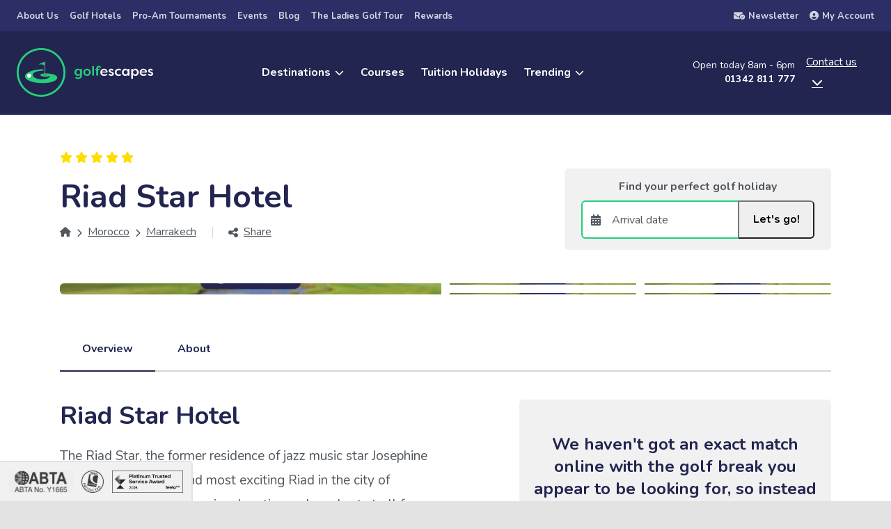

--- FILE ---
content_type: text/html; charset=UTF-8
request_url: https://www.golf-escapes.com/hotel/riad-star/
body_size: 26777
content:
<!DOCTYPE html>
<html lang="en">
	<head lang="en-GB">
	<meta charset="utf-8" />
<script type="text/javascript">
/* <![CDATA[ */
var gform;gform||(document.addEventListener("gform_main_scripts_loaded",function(){gform.scriptsLoaded=!0}),document.addEventListener("gform/theme/scripts_loaded",function(){gform.themeScriptsLoaded=!0}),window.addEventListener("DOMContentLoaded",function(){gform.domLoaded=!0}),gform={domLoaded:!1,scriptsLoaded:!1,themeScriptsLoaded:!1,isFormEditor:()=>"function"==typeof InitializeEditor,callIfLoaded:function(o){return!(!gform.domLoaded||!gform.scriptsLoaded||!gform.themeScriptsLoaded&&!gform.isFormEditor()||(gform.isFormEditor()&&console.warn("The use of gform.initializeOnLoaded() is deprecated in the form editor context and will be removed in Gravity Forms 3.1."),o(),0))},initializeOnLoaded:function(o){gform.callIfLoaded(o)||(document.addEventListener("gform_main_scripts_loaded",()=>{gform.scriptsLoaded=!0,gform.callIfLoaded(o)}),document.addEventListener("gform/theme/scripts_loaded",()=>{gform.themeScriptsLoaded=!0,gform.callIfLoaded(o)}),window.addEventListener("DOMContentLoaded",()=>{gform.domLoaded=!0,gform.callIfLoaded(o)}))},hooks:{action:{},filter:{}},addAction:function(o,r,e,t){gform.addHook("action",o,r,e,t)},addFilter:function(o,r,e,t){gform.addHook("filter",o,r,e,t)},doAction:function(o){gform.doHook("action",o,arguments)},applyFilters:function(o){return gform.doHook("filter",o,arguments)},removeAction:function(o,r){gform.removeHook("action",o,r)},removeFilter:function(o,r,e){gform.removeHook("filter",o,r,e)},addHook:function(o,r,e,t,n){null==gform.hooks[o][r]&&(gform.hooks[o][r]=[]);var d=gform.hooks[o][r];null==n&&(n=r+"_"+d.length),gform.hooks[o][r].push({tag:n,callable:e,priority:t=null==t?10:t})},doHook:function(r,o,e){var t;if(e=Array.prototype.slice.call(e,1),null!=gform.hooks[r][o]&&((o=gform.hooks[r][o]).sort(function(o,r){return o.priority-r.priority}),o.forEach(function(o){"function"!=typeof(t=o.callable)&&(t=window[t]),"action"==r?t.apply(null,e):e[0]=t.apply(null,e)})),"filter"==r)return e[0]},removeHook:function(o,r,t,n){var e;null!=gform.hooks[o][r]&&(e=(e=gform.hooks[o][r]).filter(function(o,r,e){return!!(null!=n&&n!=o.tag||null!=t&&t!=o.priority)}),gform.hooks[o][r]=e)}});
/* ]]> */
</script>

	<meta http-equiv="X-UA-Compatible" content="IE=edge" />
	<meta name="viewport" content="width=device-width, initial-scale=1.0" />

	
		<!-- Force24 Tracking -->
		<script>
			(function(f, o, r, c, e, _2, _4) {
				f.Force24Object = e, f[e] = f[e] || function() {
						f[e].q = f[e].q || [], f[e].q.push(arguments)
					}, f[e].l = 1 * new Date, _2 = o.createElement(r),
					_4 = o.getElementsByTagName(r)[0], _2.async = !0, _2.src = c, _4.parentNode.insertBefore(_2, _4)
			})(window, document, "script", "https://static.websites.data-crypt.com/scripts/activity/v3/inject-v3.min.js", "f24");

			f24('config', 'set_tracking_id', '9f4c8c2f-84e6-4059-9fb9-f3395d7cd007');
			f24('config', 'set_client_id', '839d993c-c5e7-4714-afeb-caace6f47baa');
		</script>
		<!-- End Force24 Tracking -->

		<!-- Google Tag Manager -->

		<script>
			(function(w, d, s, l, i) {
				w[l] = w[l] || [];
				w[l].push({
					'gtm.start': new Date().getTime(),
					event: 'gtm.js'
				});
				var f = d.getElementsByTagName(s)[0],
					j = d.createElement(s),
					dl = l != 'dataLayer' ? '&l=' + l : '';
				j.async = true;
				j.src =
					'https://www.googletagmanager.com/gtm.js?id=' + i + dl;
				f.parentNode.insertBefore(j, f);
			})(window, document, 'script', 'dataLayer', 'GTM-N9652S4');

			// gtag function
			window.dataLayer = window.dataLayer || [];

			function gtag() {
				dataLayer.push(arguments);
			}

			// Conversion tracking tag
			gtag('config', 'AW-10999061171');
		</script>

		<!-- Conversion tracking tag -->
		<script>
			gtag('config', 'AW-10999061171/S4DUCIqn7bsbELO14fwo', {
				'phone_conversion_number': '01342 811 777'
			});
		</script>


	
	<meta name='robots' content='index, follow, max-image-preview:large, max-snippet:-1, max-video-preview:-1' />
<script id="cookieyes" type="text/javascript" src="https://cdn-cookieyes.com/client_data/5010bd4c01571f877e1d4fc9/script.js"></script>
	<!-- This site is optimized with the Yoast SEO Premium plugin v26.6 (Yoast SEO v26.8) - https://yoast.com/product/yoast-seo-premium-wordpress/ -->
	<title>Riad Star Hotel at Golf Escapes</title>
	<meta name="description" content="Riad Star Hotel with Golf Escapes. Experience a fantastic golf break and wonderful golf course at Riad Star Hotel." />
	<link rel="canonical" href="https://www.golf-escapes.com/hotel/riad-star/" />
	<meta property="og:locale" content="en_GB" />
	<meta property="og:type" content="article" />
	<meta property="og:title" content="Riad Star Hotel | Golf Escapes" />
	<meta property="og:description" content="Riad Star Hotel with Golf Escapes. Experience a fantastic golf break and wonderful golf course at Riad Star Hotel." />
	<meta property="og:url" content="https://www.golf-escapes.com/hotel/riad-star/" />
	<meta property="og:site_name" content="Golf Escapes" />
	<meta property="article:publisher" content="https://www.facebook.com/GolfEscapes" />
	<meta property="article:modified_time" content="2025-08-21T14:20:48+00:00" />
	<meta property="og:image" content="https://www.golf-escapes.com/wp-content/uploads/2025/08/Feature-Holding-Image-New-Images-Coming-Soon-scaled.jpg" />
	<meta property="og:image:width" content="2560" />
	<meta property="og:image:height" content="1707" />
	<meta property="og:image:type" content="image/jpeg" />
	<meta name="twitter:card" content="summary_large_image" />
	<meta name="twitter:site" content="@GolfEscapes" />
	<meta name="twitter:label1" content="Estimated reading time" />
	<meta name="twitter:data1" content="1 minute" />
	<script type="application/ld+json" class="yoast-schema-graph">{"@context":"https://schema.org","@graph":[{"@type":"WebPage","@id":"https://www.golf-escapes.com/hotel/riad-star/","url":"https://www.golf-escapes.com/hotel/riad-star/","name":"Riad Star Hotel at Golf Escapes","isPartOf":{"@id":"https://www.golf-escapes.com/#website"},"primaryImageOfPage":{"@id":"https://www.golf-escapes.com/hotel/riad-star/#primaryimage"},"image":{"@id":"https://www.golf-escapes.com/hotel/riad-star/#primaryimage"},"thumbnailUrl":"https://www.golf-escapes.com/wp-content/uploads/2025/08/Feature-Holding-Image-New-Images-Coming-Soon-scaled.jpg","datePublished":"2024-06-25T10:28:36+00:00","dateModified":"2025-08-21T14:20:48+00:00","description":"Riad Star Hotel with Golf Escapes. Experience a fantastic golf break and wonderful golf course at Riad Star Hotel.","breadcrumb":{"@id":"https://www.golf-escapes.com/hotel/riad-star/#breadcrumb"},"inLanguage":"en-GB","potentialAction":[{"@type":"ReadAction","target":["https://www.golf-escapes.com/hotel/riad-star/"]}]},{"@type":"ImageObject","inLanguage":"en-GB","@id":"https://www.golf-escapes.com/hotel/riad-star/#primaryimage","url":"https://www.golf-escapes.com/wp-content/uploads/2025/08/Feature-Holding-Image-New-Images-Coming-Soon-scaled.jpg","contentUrl":"https://www.golf-escapes.com/wp-content/uploads/2025/08/Feature-Holding-Image-New-Images-Coming-Soon-scaled.jpg","width":2560,"height":1707},{"@type":"BreadcrumbList","@id":"https://www.golf-escapes.com/hotel/riad-star/#breadcrumb","itemListElement":[{"@type":"ListItem","position":1,"name":"Home","item":"https://www.golf-escapes.com/"},{"@type":"ListItem","position":2,"name":"Riad Star Hotel"}]},{"@type":"WebSite","@id":"https://www.golf-escapes.com/#website","url":"https://www.golf-escapes.com/","name":"Golf Escapes","description":"Golf Escapes are golf holiday specialists run by golf enthusiasts and players. We help you tailor your perfect golf break, get in touch for free advice.","publisher":{"@id":"https://www.golf-escapes.com/#organization"},"potentialAction":[{"@type":"SearchAction","target":{"@type":"EntryPoint","urlTemplate":"https://www.golf-escapes.com/?s={search_term_string}"},"query-input":{"@type":"PropertyValueSpecification","valueRequired":true,"valueName":"search_term_string"}}],"inLanguage":"en-GB"},{"@type":"Organization","@id":"https://www.golf-escapes.com/#organization","name":"Golf Escapes","alternateName":"Golf Escapes","url":"https://www.golf-escapes.com/","logo":{"@type":"ImageObject","inLanguage":"en-GB","@id":"https://www.golf-escapes.com/#/schema/logo/image/","url":"https://www.golf-escapes.com/wp-content/uploads/2024/10/Yoast-business-logo.jpg","contentUrl":"https://www.golf-escapes.com/wp-content/uploads/2024/10/Yoast-business-logo.jpg","width":696,"height":696,"caption":"Golf Escapes"},"image":{"@id":"https://www.golf-escapes.com/#/schema/logo/image/"},"sameAs":["https://www.facebook.com/GolfEscapes","https://x.com/GolfEscapes","https://www.instagram.com/golfescapes/","https://www.youtube.com/channel/UC285B9cDSNq--9TQvNmpVdg"],"description":"We are a golf holiday and golf event specialist offering holidays to the best golf destinations in the UK, Europe and around the world. We also organise golf events and offer holiday packages for tuition trips, luxury, couples and groups. Our travel specialists are made up of amateur and professional golfers to provide our clients with the best information and advice for their holidays based on their requirements. Our 5-Star customer service has been rewarded with the Feefo Platinum Award over the past few years from thousands of happy golfers.","email":"info@golf-escapes.com","telephone":"01342 811777","legalName":"The Sports & Travel Group","foundingDate":"2002-10-01","vatID":"799922745","numberOfEmployees":{"@type":"QuantitativeValue","minValue":"11","maxValue":"50"},"publishingPrinciples":"https://www.golf-escapes.com/privacy-policy/","actionableFeedbackPolicy":"https://www.golf-escapes.com/privacy-policy/","ethicsPolicy":"https://www.golf-escapes.com/privacy-policy/"}]}</script>
	<!-- / Yoast SEO Premium plugin. -->


<link rel='dns-prefetch' href='//www.google.com' />
<link rel='dns-prefetch' href='//fonts.googleapis.com' />
<link rel='dns-prefetch' href='//cdnjs.cloudflare.com' />
<link rel="alternate" title="oEmbed (JSON)" type="application/json+oembed" href="https://www.golf-escapes.com/wp-json/oembed/1.0/embed?url=https%3A%2F%2Fwww.golf-escapes.com%2Fhotel%2Friad-star%2F" />
<link rel="alternate" title="oEmbed (XML)" type="text/xml+oembed" href="https://www.golf-escapes.com/wp-json/oembed/1.0/embed?url=https%3A%2F%2Fwww.golf-escapes.com%2Fhotel%2Friad-star%2F&#038;format=xml" />
<style id='wp-img-auto-sizes-contain-inline-css' type='text/css'>
img:is([sizes=auto i],[sizes^="auto," i]){contain-intrinsic-size:3000px 1500px}
/*# sourceURL=wp-img-auto-sizes-contain-inline-css */
</style>
<style id='wp-block-library-inline-css' type='text/css'>
:root{--wp-block-synced-color:#7a00df;--wp-block-synced-color--rgb:122,0,223;--wp-bound-block-color:var(--wp-block-synced-color);--wp-editor-canvas-background:#ddd;--wp-admin-theme-color:#007cba;--wp-admin-theme-color--rgb:0,124,186;--wp-admin-theme-color-darker-10:#006ba1;--wp-admin-theme-color-darker-10--rgb:0,107,160.5;--wp-admin-theme-color-darker-20:#005a87;--wp-admin-theme-color-darker-20--rgb:0,90,135;--wp-admin-border-width-focus:2px}@media (min-resolution:192dpi){:root{--wp-admin-border-width-focus:1.5px}}.wp-element-button{cursor:pointer}:root .has-very-light-gray-background-color{background-color:#eee}:root .has-very-dark-gray-background-color{background-color:#313131}:root .has-very-light-gray-color{color:#eee}:root .has-very-dark-gray-color{color:#313131}:root .has-vivid-green-cyan-to-vivid-cyan-blue-gradient-background{background:linear-gradient(135deg,#00d084,#0693e3)}:root .has-purple-crush-gradient-background{background:linear-gradient(135deg,#34e2e4,#4721fb 50%,#ab1dfe)}:root .has-hazy-dawn-gradient-background{background:linear-gradient(135deg,#faaca8,#dad0ec)}:root .has-subdued-olive-gradient-background{background:linear-gradient(135deg,#fafae1,#67a671)}:root .has-atomic-cream-gradient-background{background:linear-gradient(135deg,#fdd79a,#004a59)}:root .has-nightshade-gradient-background{background:linear-gradient(135deg,#330968,#31cdcf)}:root .has-midnight-gradient-background{background:linear-gradient(135deg,#020381,#2874fc)}:root{--wp--preset--font-size--normal:16px;--wp--preset--font-size--huge:42px}.has-regular-font-size{font-size:1em}.has-larger-font-size{font-size:2.625em}.has-normal-font-size{font-size:var(--wp--preset--font-size--normal)}.has-huge-font-size{font-size:var(--wp--preset--font-size--huge)}.has-text-align-center{text-align:center}.has-text-align-left{text-align:left}.has-text-align-right{text-align:right}.has-fit-text{white-space:nowrap!important}#end-resizable-editor-section{display:none}.aligncenter{clear:both}.items-justified-left{justify-content:flex-start}.items-justified-center{justify-content:center}.items-justified-right{justify-content:flex-end}.items-justified-space-between{justify-content:space-between}.screen-reader-text{border:0;clip-path:inset(50%);height:1px;margin:-1px;overflow:hidden;padding:0;position:absolute;width:1px;word-wrap:normal!important}.screen-reader-text:focus{background-color:#ddd;clip-path:none;color:#444;display:block;font-size:1em;height:auto;left:5px;line-height:normal;padding:15px 23px 14px;text-decoration:none;top:5px;width:auto;z-index:100000}html :where(.has-border-color){border-style:solid}html :where([style*=border-top-color]){border-top-style:solid}html :where([style*=border-right-color]){border-right-style:solid}html :where([style*=border-bottom-color]){border-bottom-style:solid}html :where([style*=border-left-color]){border-left-style:solid}html :where([style*=border-width]){border-style:solid}html :where([style*=border-top-width]){border-top-style:solid}html :where([style*=border-right-width]){border-right-style:solid}html :where([style*=border-bottom-width]){border-bottom-style:solid}html :where([style*=border-left-width]){border-left-style:solid}html :where(img[class*=wp-image-]){height:auto;max-width:100%}:where(figure){margin:0 0 1em}html :where(.is-position-sticky){--wp-admin--admin-bar--position-offset:var(--wp-admin--admin-bar--height,0px)}@media screen and (max-width:600px){html :where(.is-position-sticky){--wp-admin--admin-bar--position-offset:0px}}

/*# sourceURL=wp-block-library-inline-css */
</style><style id='global-styles-inline-css' type='text/css'>
:root{--wp--preset--aspect-ratio--square: 1;--wp--preset--aspect-ratio--4-3: 4/3;--wp--preset--aspect-ratio--3-4: 3/4;--wp--preset--aspect-ratio--3-2: 3/2;--wp--preset--aspect-ratio--2-3: 2/3;--wp--preset--aspect-ratio--16-9: 16/9;--wp--preset--aspect-ratio--9-16: 9/16;--wp--preset--color--black: #000000;--wp--preset--color--cyan-bluish-gray: #abb8c3;--wp--preset--color--white: #ffffff;--wp--preset--color--pale-pink: #f78da7;--wp--preset--color--vivid-red: #cf2e2e;--wp--preset--color--luminous-vivid-orange: #ff6900;--wp--preset--color--luminous-vivid-amber: #fcb900;--wp--preset--color--light-green-cyan: #7bdcb5;--wp--preset--color--vivid-green-cyan: #00d084;--wp--preset--color--pale-cyan-blue: #8ed1fc;--wp--preset--color--vivid-cyan-blue: #0693e3;--wp--preset--color--vivid-purple: #9b51e0;--wp--preset--gradient--vivid-cyan-blue-to-vivid-purple: linear-gradient(135deg,rgb(6,147,227) 0%,rgb(155,81,224) 100%);--wp--preset--gradient--light-green-cyan-to-vivid-green-cyan: linear-gradient(135deg,rgb(122,220,180) 0%,rgb(0,208,130) 100%);--wp--preset--gradient--luminous-vivid-amber-to-luminous-vivid-orange: linear-gradient(135deg,rgb(252,185,0) 0%,rgb(255,105,0) 100%);--wp--preset--gradient--luminous-vivid-orange-to-vivid-red: linear-gradient(135deg,rgb(255,105,0) 0%,rgb(207,46,46) 100%);--wp--preset--gradient--very-light-gray-to-cyan-bluish-gray: linear-gradient(135deg,rgb(238,238,238) 0%,rgb(169,184,195) 100%);--wp--preset--gradient--cool-to-warm-spectrum: linear-gradient(135deg,rgb(74,234,220) 0%,rgb(151,120,209) 20%,rgb(207,42,186) 40%,rgb(238,44,130) 60%,rgb(251,105,98) 80%,rgb(254,248,76) 100%);--wp--preset--gradient--blush-light-purple: linear-gradient(135deg,rgb(255,206,236) 0%,rgb(152,150,240) 100%);--wp--preset--gradient--blush-bordeaux: linear-gradient(135deg,rgb(254,205,165) 0%,rgb(254,45,45) 50%,rgb(107,0,62) 100%);--wp--preset--gradient--luminous-dusk: linear-gradient(135deg,rgb(255,203,112) 0%,rgb(199,81,192) 50%,rgb(65,88,208) 100%);--wp--preset--gradient--pale-ocean: linear-gradient(135deg,rgb(255,245,203) 0%,rgb(182,227,212) 50%,rgb(51,167,181) 100%);--wp--preset--gradient--electric-grass: linear-gradient(135deg,rgb(202,248,128) 0%,rgb(113,206,126) 100%);--wp--preset--gradient--midnight: linear-gradient(135deg,rgb(2,3,129) 0%,rgb(40,116,252) 100%);--wp--preset--font-size--small: 13px;--wp--preset--font-size--medium: 20px;--wp--preset--font-size--large: 36px;--wp--preset--font-size--x-large: 42px;--wp--preset--spacing--20: 0.44rem;--wp--preset--spacing--30: 0.67rem;--wp--preset--spacing--40: 1rem;--wp--preset--spacing--50: 1.5rem;--wp--preset--spacing--60: 2.25rem;--wp--preset--spacing--70: 3.38rem;--wp--preset--spacing--80: 5.06rem;--wp--preset--shadow--natural: 6px 6px 9px rgba(0, 0, 0, 0.2);--wp--preset--shadow--deep: 12px 12px 50px rgba(0, 0, 0, 0.4);--wp--preset--shadow--sharp: 6px 6px 0px rgba(0, 0, 0, 0.2);--wp--preset--shadow--outlined: 6px 6px 0px -3px rgb(255, 255, 255), 6px 6px rgb(0, 0, 0);--wp--preset--shadow--crisp: 6px 6px 0px rgb(0, 0, 0);}:where(.is-layout-flex){gap: 0.5em;}:where(.is-layout-grid){gap: 0.5em;}body .is-layout-flex{display: flex;}.is-layout-flex{flex-wrap: wrap;align-items: center;}.is-layout-flex > :is(*, div){margin: 0;}body .is-layout-grid{display: grid;}.is-layout-grid > :is(*, div){margin: 0;}:where(.wp-block-columns.is-layout-flex){gap: 2em;}:where(.wp-block-columns.is-layout-grid){gap: 2em;}:where(.wp-block-post-template.is-layout-flex){gap: 1.25em;}:where(.wp-block-post-template.is-layout-grid){gap: 1.25em;}.has-black-color{color: var(--wp--preset--color--black) !important;}.has-cyan-bluish-gray-color{color: var(--wp--preset--color--cyan-bluish-gray) !important;}.has-white-color{color: var(--wp--preset--color--white) !important;}.has-pale-pink-color{color: var(--wp--preset--color--pale-pink) !important;}.has-vivid-red-color{color: var(--wp--preset--color--vivid-red) !important;}.has-luminous-vivid-orange-color{color: var(--wp--preset--color--luminous-vivid-orange) !important;}.has-luminous-vivid-amber-color{color: var(--wp--preset--color--luminous-vivid-amber) !important;}.has-light-green-cyan-color{color: var(--wp--preset--color--light-green-cyan) !important;}.has-vivid-green-cyan-color{color: var(--wp--preset--color--vivid-green-cyan) !important;}.has-pale-cyan-blue-color{color: var(--wp--preset--color--pale-cyan-blue) !important;}.has-vivid-cyan-blue-color{color: var(--wp--preset--color--vivid-cyan-blue) !important;}.has-vivid-purple-color{color: var(--wp--preset--color--vivid-purple) !important;}.has-black-background-color{background-color: var(--wp--preset--color--black) !important;}.has-cyan-bluish-gray-background-color{background-color: var(--wp--preset--color--cyan-bluish-gray) !important;}.has-white-background-color{background-color: var(--wp--preset--color--white) !important;}.has-pale-pink-background-color{background-color: var(--wp--preset--color--pale-pink) !important;}.has-vivid-red-background-color{background-color: var(--wp--preset--color--vivid-red) !important;}.has-luminous-vivid-orange-background-color{background-color: var(--wp--preset--color--luminous-vivid-orange) !important;}.has-luminous-vivid-amber-background-color{background-color: var(--wp--preset--color--luminous-vivid-amber) !important;}.has-light-green-cyan-background-color{background-color: var(--wp--preset--color--light-green-cyan) !important;}.has-vivid-green-cyan-background-color{background-color: var(--wp--preset--color--vivid-green-cyan) !important;}.has-pale-cyan-blue-background-color{background-color: var(--wp--preset--color--pale-cyan-blue) !important;}.has-vivid-cyan-blue-background-color{background-color: var(--wp--preset--color--vivid-cyan-blue) !important;}.has-vivid-purple-background-color{background-color: var(--wp--preset--color--vivid-purple) !important;}.has-black-border-color{border-color: var(--wp--preset--color--black) !important;}.has-cyan-bluish-gray-border-color{border-color: var(--wp--preset--color--cyan-bluish-gray) !important;}.has-white-border-color{border-color: var(--wp--preset--color--white) !important;}.has-pale-pink-border-color{border-color: var(--wp--preset--color--pale-pink) !important;}.has-vivid-red-border-color{border-color: var(--wp--preset--color--vivid-red) !important;}.has-luminous-vivid-orange-border-color{border-color: var(--wp--preset--color--luminous-vivid-orange) !important;}.has-luminous-vivid-amber-border-color{border-color: var(--wp--preset--color--luminous-vivid-amber) !important;}.has-light-green-cyan-border-color{border-color: var(--wp--preset--color--light-green-cyan) !important;}.has-vivid-green-cyan-border-color{border-color: var(--wp--preset--color--vivid-green-cyan) !important;}.has-pale-cyan-blue-border-color{border-color: var(--wp--preset--color--pale-cyan-blue) !important;}.has-vivid-cyan-blue-border-color{border-color: var(--wp--preset--color--vivid-cyan-blue) !important;}.has-vivid-purple-border-color{border-color: var(--wp--preset--color--vivid-purple) !important;}.has-vivid-cyan-blue-to-vivid-purple-gradient-background{background: var(--wp--preset--gradient--vivid-cyan-blue-to-vivid-purple) !important;}.has-light-green-cyan-to-vivid-green-cyan-gradient-background{background: var(--wp--preset--gradient--light-green-cyan-to-vivid-green-cyan) !important;}.has-luminous-vivid-amber-to-luminous-vivid-orange-gradient-background{background: var(--wp--preset--gradient--luminous-vivid-amber-to-luminous-vivid-orange) !important;}.has-luminous-vivid-orange-to-vivid-red-gradient-background{background: var(--wp--preset--gradient--luminous-vivid-orange-to-vivid-red) !important;}.has-very-light-gray-to-cyan-bluish-gray-gradient-background{background: var(--wp--preset--gradient--very-light-gray-to-cyan-bluish-gray) !important;}.has-cool-to-warm-spectrum-gradient-background{background: var(--wp--preset--gradient--cool-to-warm-spectrum) !important;}.has-blush-light-purple-gradient-background{background: var(--wp--preset--gradient--blush-light-purple) !important;}.has-blush-bordeaux-gradient-background{background: var(--wp--preset--gradient--blush-bordeaux) !important;}.has-luminous-dusk-gradient-background{background: var(--wp--preset--gradient--luminous-dusk) !important;}.has-pale-ocean-gradient-background{background: var(--wp--preset--gradient--pale-ocean) !important;}.has-electric-grass-gradient-background{background: var(--wp--preset--gradient--electric-grass) !important;}.has-midnight-gradient-background{background: var(--wp--preset--gradient--midnight) !important;}.has-small-font-size{font-size: var(--wp--preset--font-size--small) !important;}.has-medium-font-size{font-size: var(--wp--preset--font-size--medium) !important;}.has-large-font-size{font-size: var(--wp--preset--font-size--large) !important;}.has-x-large-font-size{font-size: var(--wp--preset--font-size--x-large) !important;}
/*# sourceURL=global-styles-inline-css */
</style>

<style id='classic-theme-styles-inline-css' type='text/css'>
/*! This file is auto-generated */
.wp-block-button__link{color:#fff;background-color:#32373c;border-radius:9999px;box-shadow:none;text-decoration:none;padding:calc(.667em + 2px) calc(1.333em + 2px);font-size:1.125em}.wp-block-file__button{background:#32373c;color:#fff;text-decoration:none}
/*# sourceURL=/wp-includes/css/classic-themes.min.css */
</style>
<link rel='stylesheet' id='style-main-css' href='https://www.golf-escapes.com/wp-content/themes/golf-escapes/assets/public/styles/main.min.css?ver=1.6.5' type='text/css' media='all' />
<link rel='stylesheet' id='google-font-css' href='https://fonts.googleapis.com/css2?family=Nunito%3Awght%40400%3B700&#038;display=swap&#038;ver=6.9' type='text/css' media='all' />
<link rel='stylesheet' id='font-awesome-css' href='https://cdnjs.cloudflare.com/ajax/libs/font-awesome/6.5.2/css/all.min.css?ver=6.9' type='text/css' media='all' />
<link rel='stylesheet' id='searchwp-live-search-css' href='https://www.golf-escapes.com/wp-content/plugins/searchwp-live-ajax-search/assets/styles/style.min.css?ver=1.8.7' type='text/css' media='all' />
<style id='searchwp-live-search-inline-css' type='text/css'>
.searchwp-live-search-result .searchwp-live-search-result--title a {
  font-size: 16px;
}
.searchwp-live-search-result .searchwp-live-search-result--price {
  font-size: 14px;
}
.searchwp-live-search-result .searchwp-live-search-result--add-to-cart .button {
  font-size: 14px;
}

/*# sourceURL=searchwp-live-search-inline-css */
</style>
<script type="text/javascript" src="https://www.golf-escapes.com/wp-includes/js/jquery/jquery.min.js?ver=3.7.1" id="jquery-core-js"></script>
<script type="text/javascript" src="https://www.golf-escapes.com/wp-includes/js/jquery/jquery-migrate.min.js?ver=3.4.1" id="jquery-migrate-js"></script>
<link rel="https://api.w.org/" href="https://www.golf-escapes.com/wp-json/" /><link rel="alternate" title="JSON" type="application/json" href="https://www.golf-escapes.com/wp-json/wp/v2/hotel/60109" /><link rel="EditURI" type="application/rsd+xml" title="RSD" href="https://www.golf-escapes.com/xmlrpc.php?rsd" />
<meta name="generator" content="WordPress 6.9" />
<link rel='shortlink' href='https://www.golf-escapes.com/?p=60109' />
<script>document.createElement( "picture" );if(!window.HTMLPictureElement && document.addEventListener) {window.addEventListener("DOMContentLoaded", function() {var s = document.createElement("script");s.src = "https://www.golf-escapes.com/wp-content/plugins/webp-express/js/picturefill.min.js";document.body.appendChild(s);});}</script>
<link rel="preconnect" href="https://fonts.gstatic.com" crossorigin>
<link rel="preconnect" href="https://fonts.googleapis.com">
<link rel="dns-prefetch" href="https://fonts.gstatic.com">
<link rel="dns-prefetch" href="https://fonts.googleapis.com">
<link rel="preconnect" href="https://cdnjs.cloudflare.com" crossorigin>
<link rel="dns-prefetch" href="https://cdnjs.cloudflare.com">	<script type="application/ld+json">
		{
			"@context": "https://schema.org/",
			"@type": "LocalBusiness",
			"name": "Golf Escapes",
			"image": "https://www.golf-escapes.com/wp-content/uploads/2024/10/Yoast-business-logo.jpg",
			"aggregateRating": {
				"@type": "AggregateRating",
				"ratingValue": 4,
				"ratingCount": 684,
				"bestRating": 5,
				"worstRating": 3			}
		}
	</script>
<link rel="icon" href="https://www.golf-escapes.com/wp-content/uploads/2024/04/cropped-golf-escapes-favicon-32x32.png" sizes="32x32" />
<link rel="icon" href="https://www.golf-escapes.com/wp-content/uploads/2024/04/cropped-golf-escapes-favicon-192x192.png" sizes="192x192" />
<link rel="apple-touch-icon" href="https://www.golf-escapes.com/wp-content/uploads/2024/04/cropped-golf-escapes-favicon-180x180.png" />
<meta name="msapplication-TileImage" content="https://www.golf-escapes.com/wp-content/uploads/2024/04/cropped-golf-escapes-favicon-270x270.png" />

	

<link rel='stylesheet' id='gravity_forms_theme_reset-css' href='https://www.golf-escapes.com/wp-content/plugins/gravityforms/assets/css/dist/gravity-forms-theme-reset.min.css?ver=2.9.25' type='text/css' media='all' />
<link rel='stylesheet' id='gravity_forms_theme_foundation-css' href='https://www.golf-escapes.com/wp-content/plugins/gravityforms/assets/css/dist/gravity-forms-theme-foundation.min.css?ver=2.9.25' type='text/css' media='all' />
<link rel='stylesheet' id='gravity_forms_theme_framework-css' href='https://www.golf-escapes.com/wp-content/plugins/gravityforms/assets/css/dist/gravity-forms-theme-framework.min.css?ver=2.9.25' type='text/css' media='all' />
<link rel='stylesheet' id='gravity_forms_orbital_theme-css' href='https://www.golf-escapes.com/wp-content/plugins/gravityforms/assets/css/dist/gravity-forms-orbital-theme.min.css?ver=2.9.25' type='text/css' media='all' />
</head>


	<body data-rsssl=1 class="wp-theme-golf-escapes"
		data-hide-navigation="">
		<!-- Google Tag Manager (noscript) -->
		<noscript>
			<iframe src="https://www.googletagmanager.com/ns.html?id=GTM-N9652S4"
				height="0"
				width="0"
				style="display:none;visibility:hidden"></iframe>
		</noscript>
		<!-- End Google Tag Manager (noscript) -->

		<a class="skip-link" href="#main-content">Skip to main content</a>

<header class="header header--sticky bg--dark">
	<div class="top-bar">
	<ul id="menu-header-secondary" class="menu"><li id="menu-item-57721" class="menu-item menu-item-type-post_type menu-item-object-page"><a href="https://www.golf-escapes.com/about-golf-escapes/"><span>About Us</span></a></li><li id="menu-item-58844" class="menu-item menu-item-type-post_type menu-item-object-page"><a href="https://www.golf-escapes.com/hotels/"><span>Golf Hotels</span></a></li><li id="menu-item-57993" class="menu-item menu-item-type-post_type menu-item-object-page"><a href="https://www.golf-escapes.com/pro-ams/"><span>Pro-Am Tournaments</span></a></li><li id="menu-item-76934" class="menu-item menu-item-type-post_type menu-item-object-page"><a href="https://www.golf-escapes.com/golf-escapes-events/"><span>Events</span></a></li><li id="menu-item-76141" class="menu-item menu-item-type-post_type menu-item-object-page"><a href="https://www.golf-escapes.com/golf-escapes-blog/"><span>Blog</span></a></li><li id="menu-item-76428" class="menu-item menu-item-type-post_type menu-item-object-page"><a href="https://www.golf-escapes.com/ladies-golf-tour/"><span>The Ladies Golf Tour</span></a></li><li id="menu-item-74182" class="menu-item menu-item-type-post_type menu-item-object-page"><a href="https://www.golf-escapes.com/golf-escapes-rewards-programme/"><span>Rewards</span></a></li></ul>

	<a href="#newsletter">
		<i class="fa-solid fa-envelope-circle-check"></i>Newsletter
	</a>

	<a href="https://www.golf-escapes.com/my-account/"
		class="top-bar-my-account">
		<i class="fa-solid fa-circle-user"></i>My Account
	</a>
</div>


	<div class="primary-bar">
		<div class="site-logo">
			<a href="https://www.golf-escapes.com">
				<img src="https://www.golf-escapes.com/wp-content/themes/golf-escapes/assets/public/images/golf-escapes-uk-sussex-logo.svg"
					alt="Golf Escapes" />
			</a>
		</div>

		<div class="header-primary">
			<nav class="js-menu">
				<ul id="menu-header-primary" class="menu"><li id="menu-item-57944" class="menu-item menu-item-type-post_type menu-item-object-page menu-item-has-children mega-menu"><a href="https://www.golf-escapes.com/golf-holidays/"><span>Destinations</span></a><div class="sub-menu bg--dark"><div class="mega-menu-cta"><h4>World-Class Golf Destinations</h4><p>Find your perfect golf getaway with destinations known for their exceptional courses, scenic beauty, and unparalleled golfing experiences.</p><a href="https://www.golf-escapes.com/golf-holidays/" class="call-to-action">All Destinations</a></div><ul><li id="menu-item-57960" class="menu-item menu-item-type-post_type menu-item-object-destination"><a href="https://www.golf-escapes.com/destination/portugal/"><span>Portugal</span></a></li><li id="menu-item-57963" class="menu-item menu-item-type-post_type menu-item-object-destination"><a href="https://www.golf-escapes.com/destination/spain/"><span>Spain</span></a></li><li id="menu-item-57968" class="menu-item menu-item-type-post_type menu-item-object-destination"><a href="https://www.golf-escapes.com/destination/turkey/"><span>Turkey</span></a></li><li id="menu-item-57948" class="menu-item menu-item-type-post_type menu-item-object-destination"><a href="https://www.golf-escapes.com/destination/canary-islands/"><span>Canary Islands</span></a></li><li id="menu-item-57954" class="menu-item menu-item-type-post_type menu-item-object-destination"><a href="https://www.golf-escapes.com/destination/greece/"><span>Greece</span></a></li><li id="menu-item-57959" class="menu-item menu-item-type-post_type menu-item-object-destination"><a href="https://www.golf-escapes.com/destination/morocco/"><span>Morocco</span></a></li><li id="menu-item-57966" class="menu-item menu-item-type-post_type menu-item-object-destination"><a href="https://www.golf-escapes.com/destination/united-kingdom/"><span>The UK</span></a></li><li id="menu-item-84367" class="menu-item menu-item-type-post_type menu-item-object-page"><a href="https://www.golf-escapes.com/golf-holidays-to-thailand/"><span>Thailand</span></a></li><li id="menu-item-57956" class="menu-item menu-item-type-post_type menu-item-object-destination"><a href="https://www.golf-escapes.com/destination/ireland/"><span>Ireland</span></a></li><li id="menu-item-57945" class="menu-item menu-item-type-post_type menu-item-object-destination"><a href="https://www.golf-escapes.com/destination/abu-dhabi/"><span>Abu Dhabi</span></a></li><li id="menu-item-57952" class="menu-item menu-item-type-post_type menu-item-object-destination"><a href="https://www.golf-escapes.com/destination/dubai/"><span>Dubai</span></a></li><li id="menu-item-57962" class="menu-item menu-item-type-post_type menu-item-object-destination"><a href="https://www.golf-escapes.com/destination/south-africa/"><span>South Africa</span></a></li><li id="menu-item-62500" class="menu-item menu-item-type-post_type menu-item-object-destination"><a href="https://www.golf-escapes.com/destination/mauritius/"><span>Mauritius</span></a></li><li id="menu-item-57950" class="menu-item menu-item-type-post_type menu-item-object-destination"><a href="https://www.golf-escapes.com/destination/cyprus/"><span>Cyprus</span></a></li><li id="menu-item-57953" class="menu-item menu-item-type-post_type menu-item-object-destination"><a href="https://www.golf-escapes.com/destination/france/"><span>France</span></a></li><li id="menu-item-57969" class="menu-item menu-item-type-post_type menu-item-object-destination"><a href="https://www.golf-escapes.com/destination/usa/"><span>USA</span></a></li><li id="menu-item-57949" class="menu-item menu-item-type-post_type menu-item-object-destination"><a href="https://www.golf-escapes.com/destination/caribbean/"><span>The Caribbean</span></a></li><li id="menu-item-57957" class="menu-item menu-item-type-post_type menu-item-object-destination"><a href="https://www.golf-escapes.com/destination/italy/"><span>Italy</span></a></li><li id="menu-item-57946" class="menu-item menu-item-type-post_type menu-item-object-destination"><a href="https://www.golf-escapes.com/destination/belgium/"><span>Belgium</span></a></li><li id="menu-item-57947" class="menu-item menu-item-type-post_type menu-item-object-destination"><a href="https://www.golf-escapes.com/destination/bulgaria/"><span>Bulgaria</span></a></li><li id="menu-item-57961" class="menu-item menu-item-type-post_type menu-item-object-destination"><a href="https://www.golf-escapes.com/destination/ras-al-khaimah/"><span>Ras Al Khaimah</span></a></li><li id="menu-item-57964" class="menu-item menu-item-type-post_type menu-item-object-destination"><a href="https://www.golf-escapes.com/destination/switzerland/"><span>Switzerland</span></a></li><li id="menu-item-57967" class="menu-item menu-item-type-post_type menu-item-object-destination"><a href="https://www.golf-escapes.com/destination/tunisia/"><span>Tunisia</span></a></li></ul></div></li><li id="menu-item-733" class="menu-item menu-item-type-post_type menu-item-object-page"><a href="https://www.golf-escapes.com/golf-courses/"><span>Courses</span></a></li><li id="menu-item-57720" class="menu-item menu-item-type-post_type menu-item-object-page"><a href="https://www.golf-escapes.com/golf-tuition-holidays/"><span>Tuition Holidays</span></a></li><li id="menu-item-57631" class="menu-item menu-item-type-post_type menu-item-object-page menu-item-has-children mega-menu"><a href="https://www.golf-escapes.com/inspiration/"><span>Trending</span></a><div class="sub-menu bg--dark"><div class="mega-menu-cta"><h4>Golf Travel Ideas and Recommendations</h4><p>Explore expert recommendations and top picks to inspire your next golfing adventure, from renowned courses to must-visit destinations.</p><a href="https://www.golf-escapes.com/inspiration/" class="call-to-action">All Inspiration</a></div><ul><li id="menu-item-85834" class="menu-item menu-item-type-post_type menu-item-object-page"><a href="https://www.golf-escapes.com/golf-escapes-travel-magazine/"><span>Golf Escapes Travel Magazine</span></a></li><li id="menu-item-85462" class="menu-item menu-item-type-post_type menu-item-object-page"><a href="https://www.golf-escapes.com/golf-tours/"><span>Golf Tours</span></a></li><li id="menu-item-83488" class="menu-item menu-item-type-post_type menu-item-object-page"><a href="https://www.golf-escapes.com/huge-savings-on-golf-holidays-this-winter/"><span>2026 Golf Holiday Deals</span></a></li><li id="menu-item-57636" class="menu-item menu-item-type-post_type menu-item-object-page"><a href="https://www.golf-escapes.com/golf-holiday-offers/"><span>Offers</span></a></li><li id="menu-item-83955" class="menu-item menu-item-type-post_type menu-item-object-page"><a href="https://www.golf-escapes.com/ryder-cup-venue-golf-holidays/"><span>Ryder Cup Venue Golf Holidays</span></a></li><li id="menu-item-76690" class="menu-item menu-item-type-post_type menu-item-object-page"><a href="https://www.golf-escapes.com/earn-double-escapes-points/"><span>Earn Double Escape Points</span></a></li><li id="menu-item-76125" class="menu-item menu-item-type-post_type menu-item-object-page"><a href="https://www.golf-escapes.com/golf-holiday-types/"><span>Golf Holiday Types</span></a></li><li id="menu-item-76126" class="menu-item menu-item-type-post_type menu-item-object-page"><a href="https://www.golf-escapes.com/last-minute-winter-golf-holidays/"><span>Last Minute Winter Golf Holidays</span></a></li><li id="menu-item-61794" class="menu-item menu-item-type-post_type menu-item-object-page"><a href="https://www.golf-escapes.com/golf-holidays-in-the-centre-of-portugal/"><span>Golf Holidays in the Centre of Portugal</span></a></li><li id="menu-item-62188" class="menu-item menu-item-type-post_type menu-item-object-page"><a href="https://www.golf-escapes.com/golf-and-wine-in-the-rioja-region-spain/"><span>Golf and Wine in the Rioja Region, Spain</span></a></li><li id="menu-item-62310" class="menu-item menu-item-type-post_type menu-item-object-page"><a href="https://www.golf-escapes.com/golf-wine-experiences-in-cyprus/"><span>Golf &amp; Wine Experiences in Cyprus</span></a></li><li id="menu-item-76077" class="menu-item menu-item-type-post_type menu-item-object-page"><a href="https://www.golf-escapes.com/englands-golf-coast/"><span>England’s Golf Coast</span></a></li><li id="menu-item-76655" class="menu-item menu-item-type-post_type menu-item-object-page"><a href="https://www.golf-escapes.com/south-african-adventure/"><span>South African Adventure</span></a></li></ul></div></li></ul>
			</nav>
		</div>

		<div class="contact-us">
	<div class="contact-us-info">
		<span>Open today 8am - 6pm</span>
		<a href="tel:+441342811777">
			01342 811 777
		</a>
	</div>
	<div class="contact-us-cta js-contact-us-cta">
		<a href="https://www.golf-escapes.com/contact-us/"
			class="btn-primary js-contact-us-cta-trigger">
			Contact us
		</a>
		<div class="contact-us-dropdown bg--white">
			<div class="contact-us-dropdown-header">
									<div class="contact-us-heading">
						We're currently closed
					</div>
					<p>
						However, you can still get in touch with us using the options below.
					</p>
							</div>

							<div class="contact-us-opening-times">
					<div class="contact-us-heading">
						Opening times
					</div>
					<ul>
													<li>
								<p>
									<span class="day">Mon-Fri</span>8am - 6pm
								</p>
							</li>
													<li>
								<p>
									<span class="day">Saturday</span>9am - 1pm
								</p>
							</li>
													<li>
								<p>
									<span class="day">Sunday</span>Closed
								</p>
							</li>
											</ul>
				</div>
			
			<div class="contact-us-cta-links">
				<a href="https://www.golf-escapes.com/request-a-callback/">
					<i class="fa-solid fa-phone"></i>Request a callback
				</a>

				<a href="https://www.golf-escapes.com/request-a-quote/">
					<i class="fa-solid fa-comment-dots"></i>Request a quote
				</a>

				<a href="https://www.golf-escapes.com/ask-a-question/">
					<i class="fa-solid fa-circle-question"></i>Ask a question
				</a>
			</div>
		</div>
	</div>
</div>


		<div class="mobile-menu-trigger">
			<button class="burger-menu js-toggle-mobile-menu">
				<span>Menu</span>
			</button>
		</div>
	</div>
</header>

<div class="mobile-menu js-mobile-menu bg--dark">
	<div class="mobile-menu-header">
		<a href="https://www.golf-escapes.com" class="site-logo">
			<img src="https://www.golf-escapes.com/wp-content/themes/golf-escapes/assets/public/images/golf-escapes-uk-sussex-logo.svg"
				alt="Golf Escapes" />
		</a>

		<button class="burger-menu js-toggle-mobile-menu open">
			<span>Close</span>
		</button>
	</div>

	<div class="mobile-menu-body">
		<nav>
			<ul id="menu-header-primary-1" class="menu"><li class="menu-item menu-item-type-post_type menu-item-object-page menu-item-has-children mega-menu"><a href="https://www.golf-escapes.com/golf-holidays/"><span>Destinations</span></a><div class="sub-menu bg--dark"><div class="mega-menu-cta"><h4>World-Class Golf Destinations</h4><p>Find your perfect golf getaway with destinations known for their exceptional courses, scenic beauty, and unparalleled golfing experiences.</p><a href="https://www.golf-escapes.com/golf-holidays/" class="call-to-action">All Destinations</a></div><ul><li class="menu-item menu-item-type-post_type menu-item-object-destination"><a href="https://www.golf-escapes.com/destination/portugal/"><span>Portugal</span></a></li><li class="menu-item menu-item-type-post_type menu-item-object-destination"><a href="https://www.golf-escapes.com/destination/spain/"><span>Spain</span></a></li><li class="menu-item menu-item-type-post_type menu-item-object-destination"><a href="https://www.golf-escapes.com/destination/turkey/"><span>Turkey</span></a></li><li class="menu-item menu-item-type-post_type menu-item-object-destination"><a href="https://www.golf-escapes.com/destination/canary-islands/"><span>Canary Islands</span></a></li><li class="menu-item menu-item-type-post_type menu-item-object-destination"><a href="https://www.golf-escapes.com/destination/greece/"><span>Greece</span></a></li><li class="menu-item menu-item-type-post_type menu-item-object-destination"><a href="https://www.golf-escapes.com/destination/morocco/"><span>Morocco</span></a></li><li class="menu-item menu-item-type-post_type menu-item-object-destination"><a href="https://www.golf-escapes.com/destination/united-kingdom/"><span>The UK</span></a></li><li class="menu-item menu-item-type-post_type menu-item-object-page"><a href="https://www.golf-escapes.com/golf-holidays-to-thailand/"><span>Thailand</span></a></li><li class="menu-item menu-item-type-post_type menu-item-object-destination"><a href="https://www.golf-escapes.com/destination/ireland/"><span>Ireland</span></a></li><li class="menu-item menu-item-type-post_type menu-item-object-destination"><a href="https://www.golf-escapes.com/destination/abu-dhabi/"><span>Abu Dhabi</span></a></li><li class="menu-item menu-item-type-post_type menu-item-object-destination"><a href="https://www.golf-escapes.com/destination/dubai/"><span>Dubai</span></a></li><li class="menu-item menu-item-type-post_type menu-item-object-destination"><a href="https://www.golf-escapes.com/destination/south-africa/"><span>South Africa</span></a></li><li class="menu-item menu-item-type-post_type menu-item-object-destination"><a href="https://www.golf-escapes.com/destination/mauritius/"><span>Mauritius</span></a></li><li class="menu-item menu-item-type-post_type menu-item-object-destination"><a href="https://www.golf-escapes.com/destination/cyprus/"><span>Cyprus</span></a></li><li class="menu-item menu-item-type-post_type menu-item-object-destination"><a href="https://www.golf-escapes.com/destination/france/"><span>France</span></a></li><li class="menu-item menu-item-type-post_type menu-item-object-destination"><a href="https://www.golf-escapes.com/destination/usa/"><span>USA</span></a></li><li class="menu-item menu-item-type-post_type menu-item-object-destination"><a href="https://www.golf-escapes.com/destination/caribbean/"><span>The Caribbean</span></a></li><li class="menu-item menu-item-type-post_type menu-item-object-destination"><a href="https://www.golf-escapes.com/destination/italy/"><span>Italy</span></a></li><li class="menu-item menu-item-type-post_type menu-item-object-destination"><a href="https://www.golf-escapes.com/destination/belgium/"><span>Belgium</span></a></li><li class="menu-item menu-item-type-post_type menu-item-object-destination"><a href="https://www.golf-escapes.com/destination/bulgaria/"><span>Bulgaria</span></a></li><li class="menu-item menu-item-type-post_type menu-item-object-destination"><a href="https://www.golf-escapes.com/destination/ras-al-khaimah/"><span>Ras Al Khaimah</span></a></li><li class="menu-item menu-item-type-post_type menu-item-object-destination"><a href="https://www.golf-escapes.com/destination/switzerland/"><span>Switzerland</span></a></li><li class="menu-item menu-item-type-post_type menu-item-object-destination"><a href="https://www.golf-escapes.com/destination/tunisia/"><span>Tunisia</span></a></li></ul></div></li><li class="menu-item menu-item-type-post_type menu-item-object-page"><a href="https://www.golf-escapes.com/golf-courses/"><span>Courses</span></a></li><li class="menu-item menu-item-type-post_type menu-item-object-page"><a href="https://www.golf-escapes.com/golf-tuition-holidays/"><span>Tuition Holidays</span></a></li><li class="menu-item menu-item-type-post_type menu-item-object-page menu-item-has-children mega-menu"><a href="https://www.golf-escapes.com/inspiration/"><span>Trending</span></a><div class="sub-menu bg--dark"><div class="mega-menu-cta"><h4>Golf Travel Ideas and Recommendations</h4><p>Explore expert recommendations and top picks to inspire your next golfing adventure, from renowned courses to must-visit destinations.</p><a href="https://www.golf-escapes.com/inspiration/" class="call-to-action">All Inspiration</a></div><ul><li class="menu-item menu-item-type-post_type menu-item-object-page"><a href="https://www.golf-escapes.com/golf-escapes-travel-magazine/"><span>Golf Escapes Travel Magazine</span></a></li><li class="menu-item menu-item-type-post_type menu-item-object-page"><a href="https://www.golf-escapes.com/golf-tours/"><span>Golf Tours</span></a></li><li class="menu-item menu-item-type-post_type menu-item-object-page"><a href="https://www.golf-escapes.com/huge-savings-on-golf-holidays-this-winter/"><span>2026 Golf Holiday Deals</span></a></li><li class="menu-item menu-item-type-post_type menu-item-object-page"><a href="https://www.golf-escapes.com/golf-holiday-offers/"><span>Offers</span></a></li><li class="menu-item menu-item-type-post_type menu-item-object-page"><a href="https://www.golf-escapes.com/ryder-cup-venue-golf-holidays/"><span>Ryder Cup Venue Golf Holidays</span></a></li><li class="menu-item menu-item-type-post_type menu-item-object-page"><a href="https://www.golf-escapes.com/earn-double-escapes-points/"><span>Earn Double Escape Points</span></a></li><li class="menu-item menu-item-type-post_type menu-item-object-page"><a href="https://www.golf-escapes.com/golf-holiday-types/"><span>Golf Holiday Types</span></a></li><li class="menu-item menu-item-type-post_type menu-item-object-page"><a href="https://www.golf-escapes.com/last-minute-winter-golf-holidays/"><span>Last Minute Winter Golf Holidays</span></a></li><li class="menu-item menu-item-type-post_type menu-item-object-page"><a href="https://www.golf-escapes.com/golf-holidays-in-the-centre-of-portugal/"><span>Golf Holidays in the Centre of Portugal</span></a></li><li class="menu-item menu-item-type-post_type menu-item-object-page"><a href="https://www.golf-escapes.com/golf-and-wine-in-the-rioja-region-spain/"><span>Golf and Wine in the Rioja Region, Spain</span></a></li><li class="menu-item menu-item-type-post_type menu-item-object-page"><a href="https://www.golf-escapes.com/golf-wine-experiences-in-cyprus/"><span>Golf &amp; Wine Experiences in Cyprus</span></a></li><li class="menu-item menu-item-type-post_type menu-item-object-page"><a href="https://www.golf-escapes.com/englands-golf-coast/"><span>England’s Golf Coast</span></a></li><li class="menu-item menu-item-type-post_type menu-item-object-page"><a href="https://www.golf-escapes.com/south-african-adventure/"><span>South African Adventure</span></a></li></ul></div></li></ul>
			<ul id="menu-header-secondary-1" class="menu"><li class="menu-item menu-item-type-post_type menu-item-object-page"><a href="https://www.golf-escapes.com/about-golf-escapes/"><span>About Us</span></a></li><li class="menu-item menu-item-type-post_type menu-item-object-page"><a href="https://www.golf-escapes.com/hotels/"><span>Golf Hotels</span></a></li><li class="menu-item menu-item-type-post_type menu-item-object-page"><a href="https://www.golf-escapes.com/pro-ams/"><span>Pro-Am Tournaments</span></a></li><li class="menu-item menu-item-type-post_type menu-item-object-page"><a href="https://www.golf-escapes.com/golf-escapes-events/"><span>Events</span></a></li><li class="menu-item menu-item-type-post_type menu-item-object-page"><a href="https://www.golf-escapes.com/golf-escapes-blog/"><span>Blog</span></a></li><li class="menu-item menu-item-type-post_type menu-item-object-page"><a href="https://www.golf-escapes.com/ladies-golf-tour/"><span>The Ladies Golf Tour</span></a></li><li class="menu-item menu-item-type-post_type menu-item-object-page"><a href="https://www.golf-escapes.com/golf-escapes-rewards-programme/"><span>Rewards</span></a></li></ul>

			<ul>
				<li>
					<a href="https://www.golf-escapes.com/contact-us/">
						Contact Us
					</a>
				</li>

				<li>
					<a href="https://www.golf-escapes.com/my-account/">
						<i class="fa-solid fa-circle-user"></i>
						My Account
					</a>
				</li>
			</ul>
		</nav>
	</div>
</div>

<div class="website-overlay js-toggle-mobile-menu"></div>


		<main id="main-content" class="main-content">
				<div class="modern-header">
			
<section id=""
	class="block block--listing-header bg--white">
	<div class="block-inner ">
		
		<div class="block-content">
			<div class="boxed-content ">
				<div class="boxed-content-inner">
					
					<div class="boxed-content-content">
							<div class="container">
					<div class="rating">
				<i class="fa-solid fa-star"></i>
				<i class="fa-solid fa-star"></i>
				<i class="fa-solid fa-star"></i>

				
									<i class="fa-solid fa-star"></i>
					<i class="fa-solid fa-star"></i>
				
							</div>
		
		<div class="listing-header-row">
			<div class="listing-header-col-left">
				
				<h1>Riad Star Hotel</h1>






				<div class="tagline">
											<nav class="breadcrumbs"
							itemscope
							itemtype="https://schema.org/BreadcrumbList">
							<ol>
								<li itemprop="itemListElement"
									itemscope
									itemtype="https://schema.org/ListItem">
									<a href="https://www.golf-escapes.com" title="Home" itemprop="item">
										<span itemprop="name">Home</span>
									</a>
									<meta itemprop="position" content="1" />
								</li>

																	<li itemprop="itemListElement"
										itemscope
										itemtype="https://schema.org/ListItem">
										<a href="https://www.golf-escapes.com/destination/morocco/" itemprop="item">
											<span itemprop="name">
												Morocco
											</span>
										</a>
										<meta itemprop="position" content="2" />
									</li>
																	<li itemprop="itemListElement"
										itemscope
										itemtype="https://schema.org/ListItem">
										<a href="https://www.golf-escapes.com/destination/morocco/marrakech/" itemprop="item">
											<span itemprop="name">
												Marrakech
											</span>
										</a>
										<meta itemprop="position" content="3" />
									</li>
															</ol>
						</nav>

						<script type="application/ld+json">
							{ "@context": "https://schema.org", "@type": "BreadcrumbList",
							"itemListElement": [ { "@type": "ListItem", "position": 1, "name":
							"Home", "item": "https://www.golf-escapes.com" }								, { "@type": "ListItem", "position": 2,
								"name": "Morocco", "item": "https://www.golf-escapes.com/destination/morocco/" }
															, { "@type": "ListItem", "position": 3,
								"name": "Marrakech", "item": "https://www.golf-escapes.com/destination/morocco/marrakech/" }
							] }
						</script>

						<button class="share-button" data-micromodal-trigger="share">
							<i class="fa-solid fa-share-nodes"></i> <span>Share</span>
						</button>
									</div>
			</div>

			<div class="listing-header-col-right">
				<div class="listing-header-bar-info">
					Find your perfect golf holiday
				</div>

				<div class="listing-header-bar">
					<form class="listing-header-form" action="">
						<div class="listing-header-form-date">
							<input type="text"
								placeholder="Arrival date"
								name="arrival_date"
								value="" />
						</div>

						<button type="submit" class="listing-header-submit">
							Let's go!
						</button>
					</form>
				</div>
			</div>
		</div>
	</div>

	<div class="modal micromodal-slide"
	data-modal-size=""
	id="share"
	aria-hidden="true">
	<div class="modal-overlay" tabindex="-1" data-micromodal-close>
		<div class="micromodal-container bg--white"
			role="dialog"
			aria-modal="true"
			aria-labelledby="share-title">
			<header class="modal-header">
				<h2 class="modal-title" id="share-title">
					Share
				</h2>
				<button class="modal-close"
					aria-label="Close modal"
					data-micromodal-close>
					<span>Close</span>
				</button>
			</header>
			<main class="modal-content" id="share-content">
					<h2 class="heading-3">
		Riad Star Hotel
	</h2>

	<div class="row">
		<div class="col-6 mb-3">
			<button class="btn w-100 copy-to-clipboard"
				data-url-to-copy="https://www.golf-escapes.com/hotel/riad-star/">
				<i class="fa-solid fa-copy"></i> Copy link
			</button>
		</div>

		<div class="col-6 mb-3">
			<a href="mailto:?subject=Riad Star Hotel&body=https://www.golf-escapes.com/hotel/riad-star/"
				class="btn w-100"
				target="_blank">
				<i class="fa-solid fa-envelope"></i> Email
			</a>
		</div>

		<div class="col-6 mb-3">
			<a href="https://www.facebook.com/sharer/sharer.php?u=https://www.golf-escapes.com/hotel/riad-star/"
				class="btn w-100"
				target="_blank"
				rel="noopener noreferrer">
				<i class="fa-brands fa-facebook"></i> Facebook
			</a>
		</div>

		<div class="col-6 mb-3">
			<a href="https://x.com/share?text=Riad Star Hotel&url=https://www.golf-escapes.com/hotel/riad-star/"
				class="btn w-100"
				target="_blank"
				rel="noopener noreferrer">
				<i class="fa-brands fa-square-x-twitter"></i> X (Twitter)
			</a>
		</div>

		<div class="col-6 mb-3">
			<a href="https://api.whatsapp.com/send?text=Riad Star Hotel%20https://www.golf-escapes.com/hotel/riad-star/"
				class="btn w-100"
				target="_blank"
				rel="noopener noreferrer">
				<i class="fa-brands fa-whatsapp"></i> WhatsApp
			</a>
		</div>

		<div class="col-6">
			<button class="btn w-100 navigator-share">
				<i class="fa-solid fa-ellipsis"></i> More options
			</button>
		</div>
	</div>
			</main>
		</div>
	</div>
</div>

					</div>
				</div>
			</div>
		</div>

		
			</div>
</section>


						
<section id=""
	class="block block--gallery bg--white">
	<div class="block-inner ">
		
		<div class="block-content">
			<div class="boxed-content ">
				<div class="boxed-content-inner">
					
					<div class="boxed-content-content">
									<div class="container gallery-grid-container" data-aos="fade-up">
							<div class="row justify-content-center">
					<div class="col">
						<div class="gallery-grid js-gallery-grid"
    data-current-slide="1"
    data-total-slides="5">
                    <button class="gallery-grid-item">
                            <picture><source srcset="https://www.golf-escapes.com/wp-content/webp-express/webp-images/uploads/2025/08/Gallery-Holding-Image-5-New-Images-Coming-Soon-1024x683.jpg.webp 1024w, https://www.golf-escapes.com/wp-content/webp-express/webp-images/uploads/2025/08/Gallery-Holding-Image-5-New-Images-Coming-Soon-400x267.jpg.webp 400w, https://www.golf-escapes.com/wp-content/webp-express/webp-images/uploads/2025/08/Gallery-Holding-Image-5-New-Images-Coming-Soon-768x512.jpg.webp 768w, https://www.golf-escapes.com/wp-content/webp-express/webp-images/uploads/2025/08/Gallery-Holding-Image-5-New-Images-Coming-Soon-1536x1024.jpg.webp 1536w, https://www.golf-escapes.com/wp-content/webp-express/webp-images/uploads/2025/08/Gallery-Holding-Image-5-New-Images-Coming-Soon-2048x1365.jpg.webp 2048w" sizes="auto, (max-width: 1024px) 100vw, 1024px" type="image/webp"><img width="1024" height="683" src="https://www.golf-escapes.com/wp-content/uploads/2025/08/Gallery-Holding-Image-5-New-Images-Coming-Soon-1024x683.jpg" class="attachment-large size-large webpexpress-processed" alt="" decoding="async" loading="lazy" srcset="https://www.golf-escapes.com/wp-content/uploads/2025/08/Gallery-Holding-Image-5-New-Images-Coming-Soon-1024x683.jpg 1024w, https://www.golf-escapes.com/wp-content/uploads/2025/08/Gallery-Holding-Image-5-New-Images-Coming-Soon-400x267.jpg 400w, https://www.golf-escapes.com/wp-content/uploads/2025/08/Gallery-Holding-Image-5-New-Images-Coming-Soon-768x512.jpg 768w, https://www.golf-escapes.com/wp-content/uploads/2025/08/Gallery-Holding-Image-5-New-Images-Coming-Soon-1536x1024.jpg 1536w, https://www.golf-escapes.com/wp-content/uploads/2025/08/Gallery-Holding-Image-5-New-Images-Coming-Soon-2048x1365.jpg 2048w" sizes="auto, (max-width: 1024px) 100vw, 1024px"></picture>
            
                    </button>
                    <button class="gallery-grid-item">
                            <picture><source srcset="https://www.golf-escapes.com/wp-content/webp-express/webp-images/uploads/2025/08/Gallery-Holding-Image-4-New-Images-Coming-Soon-400x267.jpg.webp 400w, https://www.golf-escapes.com/wp-content/webp-express/webp-images/uploads/2025/08/Gallery-Holding-Image-4-New-Images-Coming-Soon-1024x683.jpg.webp 1024w, https://www.golf-escapes.com/wp-content/webp-express/webp-images/uploads/2025/08/Gallery-Holding-Image-4-New-Images-Coming-Soon-768x512.jpg.webp 768w, https://www.golf-escapes.com/wp-content/webp-express/webp-images/uploads/2025/08/Gallery-Holding-Image-4-New-Images-Coming-Soon-1536x1024.jpg.webp 1536w, https://www.golf-escapes.com/wp-content/webp-express/webp-images/uploads/2025/08/Gallery-Holding-Image-4-New-Images-Coming-Soon-2048x1365.jpg.webp 2048w" sizes="auto, (max-width: 400px) 100vw, 400px" type="image/webp"><img width="400" height="267" src="https://www.golf-escapes.com/wp-content/uploads/2025/08/Gallery-Holding-Image-4-New-Images-Coming-Soon-400x267.jpg" class="attachment-medium size-medium webpexpress-processed" alt="" decoding="async" loading="lazy" srcset="https://www.golf-escapes.com/wp-content/uploads/2025/08/Gallery-Holding-Image-4-New-Images-Coming-Soon-400x267.jpg 400w, https://www.golf-escapes.com/wp-content/uploads/2025/08/Gallery-Holding-Image-4-New-Images-Coming-Soon-1024x683.jpg 1024w, https://www.golf-escapes.com/wp-content/uploads/2025/08/Gallery-Holding-Image-4-New-Images-Coming-Soon-768x512.jpg 768w, https://www.golf-escapes.com/wp-content/uploads/2025/08/Gallery-Holding-Image-4-New-Images-Coming-Soon-1536x1024.jpg 1536w, https://www.golf-escapes.com/wp-content/uploads/2025/08/Gallery-Holding-Image-4-New-Images-Coming-Soon-2048x1365.jpg 2048w" sizes="auto, (max-width: 400px) 100vw, 400px"></picture>
            
                    </button>
                    <button class="gallery-grid-item">
                            <picture><source srcset="https://www.golf-escapes.com/wp-content/webp-express/webp-images/uploads/2025/08/Gallery-Holding-Image-3-New-Images-Coming-Soon-400x267.jpg.webp 400w, https://www.golf-escapes.com/wp-content/webp-express/webp-images/uploads/2025/08/Gallery-Holding-Image-3-New-Images-Coming-Soon-1024x683.jpg.webp 1024w, https://www.golf-escapes.com/wp-content/webp-express/webp-images/uploads/2025/08/Gallery-Holding-Image-3-New-Images-Coming-Soon-768x512.jpg.webp 768w, https://www.golf-escapes.com/wp-content/webp-express/webp-images/uploads/2025/08/Gallery-Holding-Image-3-New-Images-Coming-Soon-1536x1024.jpg.webp 1536w, https://www.golf-escapes.com/wp-content/webp-express/webp-images/uploads/2025/08/Gallery-Holding-Image-3-New-Images-Coming-Soon-2048x1365.jpg.webp 2048w" sizes="auto, (max-width: 400px) 100vw, 400px" type="image/webp"><img width="400" height="267" src="https://www.golf-escapes.com/wp-content/uploads/2025/08/Gallery-Holding-Image-3-New-Images-Coming-Soon-400x267.jpg" class="attachment-medium size-medium webpexpress-processed" alt="" decoding="async" loading="lazy" srcset="https://www.golf-escapes.com/wp-content/uploads/2025/08/Gallery-Holding-Image-3-New-Images-Coming-Soon-400x267.jpg 400w, https://www.golf-escapes.com/wp-content/uploads/2025/08/Gallery-Holding-Image-3-New-Images-Coming-Soon-1024x683.jpg 1024w, https://www.golf-escapes.com/wp-content/uploads/2025/08/Gallery-Holding-Image-3-New-Images-Coming-Soon-768x512.jpg 768w, https://www.golf-escapes.com/wp-content/uploads/2025/08/Gallery-Holding-Image-3-New-Images-Coming-Soon-1536x1024.jpg 1536w, https://www.golf-escapes.com/wp-content/uploads/2025/08/Gallery-Holding-Image-3-New-Images-Coming-Soon-2048x1365.jpg 2048w" sizes="auto, (max-width: 400px) 100vw, 400px"></picture>
            
                    </button>
                    <button class="gallery-grid-item">
                            <picture><source srcset="https://www.golf-escapes.com/wp-content/webp-express/webp-images/uploads/2025/08/Gallery-Holding-Image-2-New-Images-Coming-Soon-400x267.jpg.webp 400w, https://www.golf-escapes.com/wp-content/webp-express/webp-images/uploads/2025/08/Gallery-Holding-Image-2-New-Images-Coming-Soon-1024x683.jpg.webp 1024w, https://www.golf-escapes.com/wp-content/webp-express/webp-images/uploads/2025/08/Gallery-Holding-Image-2-New-Images-Coming-Soon-768x512.jpg.webp 768w, https://www.golf-escapes.com/wp-content/webp-express/webp-images/uploads/2025/08/Gallery-Holding-Image-2-New-Images-Coming-Soon-1536x1024.jpg.webp 1536w, https://www.golf-escapes.com/wp-content/webp-express/webp-images/uploads/2025/08/Gallery-Holding-Image-2-New-Images-Coming-Soon-2048x1365.jpg.webp 2048w" sizes="auto, (max-width: 400px) 100vw, 400px" type="image/webp"><img width="400" height="267" src="https://www.golf-escapes.com/wp-content/uploads/2025/08/Gallery-Holding-Image-2-New-Images-Coming-Soon-400x267.jpg" class="attachment-medium size-medium webpexpress-processed" alt="" decoding="async" loading="lazy" srcset="https://www.golf-escapes.com/wp-content/uploads/2025/08/Gallery-Holding-Image-2-New-Images-Coming-Soon-400x267.jpg 400w, https://www.golf-escapes.com/wp-content/uploads/2025/08/Gallery-Holding-Image-2-New-Images-Coming-Soon-1024x683.jpg 1024w, https://www.golf-escapes.com/wp-content/uploads/2025/08/Gallery-Holding-Image-2-New-Images-Coming-Soon-768x512.jpg 768w, https://www.golf-escapes.com/wp-content/uploads/2025/08/Gallery-Holding-Image-2-New-Images-Coming-Soon-1536x1024.jpg 1536w, https://www.golf-escapes.com/wp-content/uploads/2025/08/Gallery-Holding-Image-2-New-Images-Coming-Soon-2048x1365.jpg 2048w" sizes="auto, (max-width: 400px) 100vw, 400px"></picture>
            
                    </button>
                    <button class="gallery-grid-item">
                            <picture><source srcset="https://www.golf-escapes.com/wp-content/webp-express/webp-images/uploads/2025/08/Gallery-Holding-Image-1-New-Images-Coming-Soon-400x267.jpg.webp 400w, https://www.golf-escapes.com/wp-content/webp-express/webp-images/uploads/2025/08/Gallery-Holding-Image-1-New-Images-Coming-Soon-1024x683.jpg.webp 1024w, https://www.golf-escapes.com/wp-content/webp-express/webp-images/uploads/2025/08/Gallery-Holding-Image-1-New-Images-Coming-Soon-768x512.jpg.webp 768w, https://www.golf-escapes.com/wp-content/webp-express/webp-images/uploads/2025/08/Gallery-Holding-Image-1-New-Images-Coming-Soon-1536x1024.jpg.webp 1536w, https://www.golf-escapes.com/wp-content/webp-express/webp-images/uploads/2025/08/Gallery-Holding-Image-1-New-Images-Coming-Soon-2048x1365.jpg.webp 2048w" sizes="auto, (max-width: 400px) 100vw, 400px" type="image/webp"><img width="400" height="267" src="https://www.golf-escapes.com/wp-content/uploads/2025/08/Gallery-Holding-Image-1-New-Images-Coming-Soon-400x267.jpg" class="attachment-medium size-medium webpexpress-processed" alt="" decoding="async" loading="lazy" srcset="https://www.golf-escapes.com/wp-content/uploads/2025/08/Gallery-Holding-Image-1-New-Images-Coming-Soon-400x267.jpg 400w, https://www.golf-escapes.com/wp-content/uploads/2025/08/Gallery-Holding-Image-1-New-Images-Coming-Soon-1024x683.jpg 1024w, https://www.golf-escapes.com/wp-content/uploads/2025/08/Gallery-Holding-Image-1-New-Images-Coming-Soon-768x512.jpg 768w, https://www.golf-escapes.com/wp-content/uploads/2025/08/Gallery-Holding-Image-1-New-Images-Coming-Soon-1536x1024.jpg 1536w, https://www.golf-escapes.com/wp-content/uploads/2025/08/Gallery-Holding-Image-1-New-Images-Coming-Soon-2048x1365.jpg 2048w" sizes="auto, (max-width: 400px) 100vw, 400px"></picture>
            
                    </button>
    </div>

<div class="modal micromodal-slide"
	data-modal-size="lg"
	id="gallery"
	aria-hidden="true">
	<div class="modal-overlay" tabindex="-1" data-micromodal-close>
		<div class="micromodal-container bg--white"
			role="dialog"
			aria-modal="true"
			aria-labelledby="gallery-title">
			<header class="modal-header">
				<h2 class="modal-title" id="gallery-title">
					Gallery
				</h2>
				<button class="modal-close"
					aria-label="Close modal"
					data-micromodal-close>
					<span>Close</span>
				</button>
			</header>
			<main class="modal-content" id="gallery-content">
						<div class="slider gallery js-gallery">
		<div class="slider-inner gallery-main js-gallery-main">
																<div class="slider-item">
						<picture><source srcset="https://www.golf-escapes.com/wp-content/webp-express/webp-images/uploads/2025/08/Gallery-Holding-Image-5-New-Images-Coming-Soon-1024x683.jpg.webp 1024w, https://www.golf-escapes.com/wp-content/webp-express/webp-images/uploads/2025/08/Gallery-Holding-Image-5-New-Images-Coming-Soon-400x267.jpg.webp 400w, https://www.golf-escapes.com/wp-content/webp-express/webp-images/uploads/2025/08/Gallery-Holding-Image-5-New-Images-Coming-Soon-768x512.jpg.webp 768w, https://www.golf-escapes.com/wp-content/webp-express/webp-images/uploads/2025/08/Gallery-Holding-Image-5-New-Images-Coming-Soon-1536x1024.jpg.webp 1536w, https://www.golf-escapes.com/wp-content/webp-express/webp-images/uploads/2025/08/Gallery-Holding-Image-5-New-Images-Coming-Soon-2048x1365.jpg.webp 2048w" sizes="auto, (max-width: 1024px) 100vw, 1024px" type="image/webp"><img width="1024" height="683" src="https://www.golf-escapes.com/wp-content/uploads/2025/08/Gallery-Holding-Image-5-New-Images-Coming-Soon-1024x683.jpg" class="attachment-large size-large webpexpress-processed" alt="" decoding="async" loading="lazy" srcset="https://www.golf-escapes.com/wp-content/uploads/2025/08/Gallery-Holding-Image-5-New-Images-Coming-Soon-1024x683.jpg 1024w, https://www.golf-escapes.com/wp-content/uploads/2025/08/Gallery-Holding-Image-5-New-Images-Coming-Soon-400x267.jpg 400w, https://www.golf-escapes.com/wp-content/uploads/2025/08/Gallery-Holding-Image-5-New-Images-Coming-Soon-768x512.jpg 768w, https://www.golf-escapes.com/wp-content/uploads/2025/08/Gallery-Holding-Image-5-New-Images-Coming-Soon-1536x1024.jpg 1536w, https://www.golf-escapes.com/wp-content/uploads/2025/08/Gallery-Holding-Image-5-New-Images-Coming-Soon-2048x1365.jpg 2048w" sizes="auto, (max-width: 1024px) 100vw, 1024px"></picture>
					</div>
																				<div class="slider-item">
						<picture><source srcset="https://www.golf-escapes.com/wp-content/webp-express/webp-images/uploads/2025/08/Gallery-Holding-Image-4-New-Images-Coming-Soon-1024x683.jpg.webp 1024w, https://www.golf-escapes.com/wp-content/webp-express/webp-images/uploads/2025/08/Gallery-Holding-Image-4-New-Images-Coming-Soon-400x267.jpg.webp 400w, https://www.golf-escapes.com/wp-content/webp-express/webp-images/uploads/2025/08/Gallery-Holding-Image-4-New-Images-Coming-Soon-768x512.jpg.webp 768w, https://www.golf-escapes.com/wp-content/webp-express/webp-images/uploads/2025/08/Gallery-Holding-Image-4-New-Images-Coming-Soon-1536x1024.jpg.webp 1536w, https://www.golf-escapes.com/wp-content/webp-express/webp-images/uploads/2025/08/Gallery-Holding-Image-4-New-Images-Coming-Soon-2048x1365.jpg.webp 2048w" sizes="auto, (max-width: 1024px) 100vw, 1024px" type="image/webp"><img width="1024" height="683" src="https://www.golf-escapes.com/wp-content/uploads/2025/08/Gallery-Holding-Image-4-New-Images-Coming-Soon-1024x683.jpg" class="attachment-large size-large webpexpress-processed" alt="" decoding="async" loading="lazy" srcset="https://www.golf-escapes.com/wp-content/uploads/2025/08/Gallery-Holding-Image-4-New-Images-Coming-Soon-1024x683.jpg 1024w, https://www.golf-escapes.com/wp-content/uploads/2025/08/Gallery-Holding-Image-4-New-Images-Coming-Soon-400x267.jpg 400w, https://www.golf-escapes.com/wp-content/uploads/2025/08/Gallery-Holding-Image-4-New-Images-Coming-Soon-768x512.jpg 768w, https://www.golf-escapes.com/wp-content/uploads/2025/08/Gallery-Holding-Image-4-New-Images-Coming-Soon-1536x1024.jpg 1536w, https://www.golf-escapes.com/wp-content/uploads/2025/08/Gallery-Holding-Image-4-New-Images-Coming-Soon-2048x1365.jpg 2048w" sizes="auto, (max-width: 1024px) 100vw, 1024px"></picture>
					</div>
																				<div class="slider-item">
						<picture><source srcset="https://www.golf-escapes.com/wp-content/webp-express/webp-images/uploads/2025/08/Gallery-Holding-Image-3-New-Images-Coming-Soon-1024x683.jpg.webp 1024w, https://www.golf-escapes.com/wp-content/webp-express/webp-images/uploads/2025/08/Gallery-Holding-Image-3-New-Images-Coming-Soon-400x267.jpg.webp 400w, https://www.golf-escapes.com/wp-content/webp-express/webp-images/uploads/2025/08/Gallery-Holding-Image-3-New-Images-Coming-Soon-768x512.jpg.webp 768w, https://www.golf-escapes.com/wp-content/webp-express/webp-images/uploads/2025/08/Gallery-Holding-Image-3-New-Images-Coming-Soon-1536x1024.jpg.webp 1536w, https://www.golf-escapes.com/wp-content/webp-express/webp-images/uploads/2025/08/Gallery-Holding-Image-3-New-Images-Coming-Soon-2048x1365.jpg.webp 2048w" sizes="auto, (max-width: 1024px) 100vw, 1024px" type="image/webp"><img width="1024" height="683" src="https://www.golf-escapes.com/wp-content/uploads/2025/08/Gallery-Holding-Image-3-New-Images-Coming-Soon-1024x683.jpg" class="attachment-large size-large webpexpress-processed" alt="" decoding="async" loading="lazy" srcset="https://www.golf-escapes.com/wp-content/uploads/2025/08/Gallery-Holding-Image-3-New-Images-Coming-Soon-1024x683.jpg 1024w, https://www.golf-escapes.com/wp-content/uploads/2025/08/Gallery-Holding-Image-3-New-Images-Coming-Soon-400x267.jpg 400w, https://www.golf-escapes.com/wp-content/uploads/2025/08/Gallery-Holding-Image-3-New-Images-Coming-Soon-768x512.jpg 768w, https://www.golf-escapes.com/wp-content/uploads/2025/08/Gallery-Holding-Image-3-New-Images-Coming-Soon-1536x1024.jpg 1536w, https://www.golf-escapes.com/wp-content/uploads/2025/08/Gallery-Holding-Image-3-New-Images-Coming-Soon-2048x1365.jpg 2048w" sizes="auto, (max-width: 1024px) 100vw, 1024px"></picture>
					</div>
																				<div class="slider-item">
						<picture><source srcset="https://www.golf-escapes.com/wp-content/webp-express/webp-images/uploads/2025/08/Gallery-Holding-Image-2-New-Images-Coming-Soon-1024x683.jpg.webp 1024w, https://www.golf-escapes.com/wp-content/webp-express/webp-images/uploads/2025/08/Gallery-Holding-Image-2-New-Images-Coming-Soon-400x267.jpg.webp 400w, https://www.golf-escapes.com/wp-content/webp-express/webp-images/uploads/2025/08/Gallery-Holding-Image-2-New-Images-Coming-Soon-768x512.jpg.webp 768w, https://www.golf-escapes.com/wp-content/webp-express/webp-images/uploads/2025/08/Gallery-Holding-Image-2-New-Images-Coming-Soon-1536x1024.jpg.webp 1536w, https://www.golf-escapes.com/wp-content/webp-express/webp-images/uploads/2025/08/Gallery-Holding-Image-2-New-Images-Coming-Soon-2048x1365.jpg.webp 2048w" sizes="auto, (max-width: 1024px) 100vw, 1024px" type="image/webp"><img width="1024" height="683" src="https://www.golf-escapes.com/wp-content/uploads/2025/08/Gallery-Holding-Image-2-New-Images-Coming-Soon-1024x683.jpg" class="attachment-large size-large webpexpress-processed" alt="" decoding="async" loading="lazy" srcset="https://www.golf-escapes.com/wp-content/uploads/2025/08/Gallery-Holding-Image-2-New-Images-Coming-Soon-1024x683.jpg 1024w, https://www.golf-escapes.com/wp-content/uploads/2025/08/Gallery-Holding-Image-2-New-Images-Coming-Soon-400x267.jpg 400w, https://www.golf-escapes.com/wp-content/uploads/2025/08/Gallery-Holding-Image-2-New-Images-Coming-Soon-768x512.jpg 768w, https://www.golf-escapes.com/wp-content/uploads/2025/08/Gallery-Holding-Image-2-New-Images-Coming-Soon-1536x1024.jpg 1536w, https://www.golf-escapes.com/wp-content/uploads/2025/08/Gallery-Holding-Image-2-New-Images-Coming-Soon-2048x1365.jpg 2048w" sizes="auto, (max-width: 1024px) 100vw, 1024px"></picture>
					</div>
																				<div class="slider-item">
						<picture><source srcset="https://www.golf-escapes.com/wp-content/webp-express/webp-images/uploads/2025/08/Gallery-Holding-Image-1-New-Images-Coming-Soon-1024x683.jpg.webp 1024w, https://www.golf-escapes.com/wp-content/webp-express/webp-images/uploads/2025/08/Gallery-Holding-Image-1-New-Images-Coming-Soon-400x267.jpg.webp 400w, https://www.golf-escapes.com/wp-content/webp-express/webp-images/uploads/2025/08/Gallery-Holding-Image-1-New-Images-Coming-Soon-768x512.jpg.webp 768w, https://www.golf-escapes.com/wp-content/webp-express/webp-images/uploads/2025/08/Gallery-Holding-Image-1-New-Images-Coming-Soon-1536x1024.jpg.webp 1536w, https://www.golf-escapes.com/wp-content/webp-express/webp-images/uploads/2025/08/Gallery-Holding-Image-1-New-Images-Coming-Soon-2048x1365.jpg.webp 2048w" sizes="auto, (max-width: 1024px) 100vw, 1024px" type="image/webp"><img width="1024" height="683" src="https://www.golf-escapes.com/wp-content/uploads/2025/08/Gallery-Holding-Image-1-New-Images-Coming-Soon-1024x683.jpg" class="attachment-large size-large webpexpress-processed" alt="" decoding="async" loading="lazy" srcset="https://www.golf-escapes.com/wp-content/uploads/2025/08/Gallery-Holding-Image-1-New-Images-Coming-Soon-1024x683.jpg 1024w, https://www.golf-escapes.com/wp-content/uploads/2025/08/Gallery-Holding-Image-1-New-Images-Coming-Soon-400x267.jpg 400w, https://www.golf-escapes.com/wp-content/uploads/2025/08/Gallery-Holding-Image-1-New-Images-Coming-Soon-768x512.jpg 768w, https://www.golf-escapes.com/wp-content/uploads/2025/08/Gallery-Holding-Image-1-New-Images-Coming-Soon-1536x1024.jpg 1536w, https://www.golf-escapes.com/wp-content/uploads/2025/08/Gallery-Holding-Image-1-New-Images-Coming-Soon-2048x1365.jpg 2048w" sizes="auto, (max-width: 1024px) 100vw, 1024px"></picture>
					</div>
									</div>

		<div class="slider-inner gallery-nav js-gallery-nav">
															<div class="slider-item">
					<picture><source srcset="https://www.golf-escapes.com/wp-content/webp-express/webp-images/uploads/2025/08/Gallery-Holding-Image-5-New-Images-Coming-Soon-1024x683.jpg.webp 1024w, https://www.golf-escapes.com/wp-content/webp-express/webp-images/uploads/2025/08/Gallery-Holding-Image-5-New-Images-Coming-Soon-400x267.jpg.webp 400w, https://www.golf-escapes.com/wp-content/webp-express/webp-images/uploads/2025/08/Gallery-Holding-Image-5-New-Images-Coming-Soon-768x512.jpg.webp 768w, https://www.golf-escapes.com/wp-content/webp-express/webp-images/uploads/2025/08/Gallery-Holding-Image-5-New-Images-Coming-Soon-1536x1024.jpg.webp 1536w, https://www.golf-escapes.com/wp-content/webp-express/webp-images/uploads/2025/08/Gallery-Holding-Image-5-New-Images-Coming-Soon-2048x1365.jpg.webp 2048w" sizes="auto, (max-width: 1024px) 100vw, 1024px" type="image/webp"><img width="1024" height="683" src="https://www.golf-escapes.com/wp-content/uploads/2025/08/Gallery-Holding-Image-5-New-Images-Coming-Soon-1024x683.jpg" class="attachment-large size-large webpexpress-processed" alt="" decoding="async" loading="lazy" srcset="https://www.golf-escapes.com/wp-content/uploads/2025/08/Gallery-Holding-Image-5-New-Images-Coming-Soon-1024x683.jpg 1024w, https://www.golf-escapes.com/wp-content/uploads/2025/08/Gallery-Holding-Image-5-New-Images-Coming-Soon-400x267.jpg 400w, https://www.golf-escapes.com/wp-content/uploads/2025/08/Gallery-Holding-Image-5-New-Images-Coming-Soon-768x512.jpg 768w, https://www.golf-escapes.com/wp-content/uploads/2025/08/Gallery-Holding-Image-5-New-Images-Coming-Soon-1536x1024.jpg 1536w, https://www.golf-escapes.com/wp-content/uploads/2025/08/Gallery-Holding-Image-5-New-Images-Coming-Soon-2048x1365.jpg 2048w" sizes="auto, (max-width: 1024px) 100vw, 1024px"></picture>
				</div>
															<div class="slider-item">
					<picture><source srcset="https://www.golf-escapes.com/wp-content/webp-express/webp-images/uploads/2025/08/Gallery-Holding-Image-4-New-Images-Coming-Soon-1024x683.jpg.webp 1024w, https://www.golf-escapes.com/wp-content/webp-express/webp-images/uploads/2025/08/Gallery-Holding-Image-4-New-Images-Coming-Soon-400x267.jpg.webp 400w, https://www.golf-escapes.com/wp-content/webp-express/webp-images/uploads/2025/08/Gallery-Holding-Image-4-New-Images-Coming-Soon-768x512.jpg.webp 768w, https://www.golf-escapes.com/wp-content/webp-express/webp-images/uploads/2025/08/Gallery-Holding-Image-4-New-Images-Coming-Soon-1536x1024.jpg.webp 1536w, https://www.golf-escapes.com/wp-content/webp-express/webp-images/uploads/2025/08/Gallery-Holding-Image-4-New-Images-Coming-Soon-2048x1365.jpg.webp 2048w" sizes="auto, (max-width: 1024px) 100vw, 1024px" type="image/webp"><img width="1024" height="683" src="https://www.golf-escapes.com/wp-content/uploads/2025/08/Gallery-Holding-Image-4-New-Images-Coming-Soon-1024x683.jpg" class="attachment-large size-large webpexpress-processed" alt="" decoding="async" loading="lazy" srcset="https://www.golf-escapes.com/wp-content/uploads/2025/08/Gallery-Holding-Image-4-New-Images-Coming-Soon-1024x683.jpg 1024w, https://www.golf-escapes.com/wp-content/uploads/2025/08/Gallery-Holding-Image-4-New-Images-Coming-Soon-400x267.jpg 400w, https://www.golf-escapes.com/wp-content/uploads/2025/08/Gallery-Holding-Image-4-New-Images-Coming-Soon-768x512.jpg 768w, https://www.golf-escapes.com/wp-content/uploads/2025/08/Gallery-Holding-Image-4-New-Images-Coming-Soon-1536x1024.jpg 1536w, https://www.golf-escapes.com/wp-content/uploads/2025/08/Gallery-Holding-Image-4-New-Images-Coming-Soon-2048x1365.jpg 2048w" sizes="auto, (max-width: 1024px) 100vw, 1024px"></picture>
				</div>
															<div class="slider-item">
					<picture><source srcset="https://www.golf-escapes.com/wp-content/webp-express/webp-images/uploads/2025/08/Gallery-Holding-Image-3-New-Images-Coming-Soon-1024x683.jpg.webp 1024w, https://www.golf-escapes.com/wp-content/webp-express/webp-images/uploads/2025/08/Gallery-Holding-Image-3-New-Images-Coming-Soon-400x267.jpg.webp 400w, https://www.golf-escapes.com/wp-content/webp-express/webp-images/uploads/2025/08/Gallery-Holding-Image-3-New-Images-Coming-Soon-768x512.jpg.webp 768w, https://www.golf-escapes.com/wp-content/webp-express/webp-images/uploads/2025/08/Gallery-Holding-Image-3-New-Images-Coming-Soon-1536x1024.jpg.webp 1536w, https://www.golf-escapes.com/wp-content/webp-express/webp-images/uploads/2025/08/Gallery-Holding-Image-3-New-Images-Coming-Soon-2048x1365.jpg.webp 2048w" sizes="auto, (max-width: 1024px) 100vw, 1024px" type="image/webp"><img width="1024" height="683" src="https://www.golf-escapes.com/wp-content/uploads/2025/08/Gallery-Holding-Image-3-New-Images-Coming-Soon-1024x683.jpg" class="attachment-large size-large webpexpress-processed" alt="" decoding="async" loading="lazy" srcset="https://www.golf-escapes.com/wp-content/uploads/2025/08/Gallery-Holding-Image-3-New-Images-Coming-Soon-1024x683.jpg 1024w, https://www.golf-escapes.com/wp-content/uploads/2025/08/Gallery-Holding-Image-3-New-Images-Coming-Soon-400x267.jpg 400w, https://www.golf-escapes.com/wp-content/uploads/2025/08/Gallery-Holding-Image-3-New-Images-Coming-Soon-768x512.jpg 768w, https://www.golf-escapes.com/wp-content/uploads/2025/08/Gallery-Holding-Image-3-New-Images-Coming-Soon-1536x1024.jpg 1536w, https://www.golf-escapes.com/wp-content/uploads/2025/08/Gallery-Holding-Image-3-New-Images-Coming-Soon-2048x1365.jpg 2048w" sizes="auto, (max-width: 1024px) 100vw, 1024px"></picture>
				</div>
															<div class="slider-item">
					<picture><source srcset="https://www.golf-escapes.com/wp-content/webp-express/webp-images/uploads/2025/08/Gallery-Holding-Image-2-New-Images-Coming-Soon-1024x683.jpg.webp 1024w, https://www.golf-escapes.com/wp-content/webp-express/webp-images/uploads/2025/08/Gallery-Holding-Image-2-New-Images-Coming-Soon-400x267.jpg.webp 400w, https://www.golf-escapes.com/wp-content/webp-express/webp-images/uploads/2025/08/Gallery-Holding-Image-2-New-Images-Coming-Soon-768x512.jpg.webp 768w, https://www.golf-escapes.com/wp-content/webp-express/webp-images/uploads/2025/08/Gallery-Holding-Image-2-New-Images-Coming-Soon-1536x1024.jpg.webp 1536w, https://www.golf-escapes.com/wp-content/webp-express/webp-images/uploads/2025/08/Gallery-Holding-Image-2-New-Images-Coming-Soon-2048x1365.jpg.webp 2048w" sizes="auto, (max-width: 1024px) 100vw, 1024px" type="image/webp"><img width="1024" height="683" src="https://www.golf-escapes.com/wp-content/uploads/2025/08/Gallery-Holding-Image-2-New-Images-Coming-Soon-1024x683.jpg" class="attachment-large size-large webpexpress-processed" alt="" decoding="async" loading="lazy" srcset="https://www.golf-escapes.com/wp-content/uploads/2025/08/Gallery-Holding-Image-2-New-Images-Coming-Soon-1024x683.jpg 1024w, https://www.golf-escapes.com/wp-content/uploads/2025/08/Gallery-Holding-Image-2-New-Images-Coming-Soon-400x267.jpg 400w, https://www.golf-escapes.com/wp-content/uploads/2025/08/Gallery-Holding-Image-2-New-Images-Coming-Soon-768x512.jpg 768w, https://www.golf-escapes.com/wp-content/uploads/2025/08/Gallery-Holding-Image-2-New-Images-Coming-Soon-1536x1024.jpg 1536w, https://www.golf-escapes.com/wp-content/uploads/2025/08/Gallery-Holding-Image-2-New-Images-Coming-Soon-2048x1365.jpg 2048w" sizes="auto, (max-width: 1024px) 100vw, 1024px"></picture>
				</div>
															<div class="slider-item">
					<picture><source srcset="https://www.golf-escapes.com/wp-content/webp-express/webp-images/uploads/2025/08/Gallery-Holding-Image-1-New-Images-Coming-Soon-1024x683.jpg.webp 1024w, https://www.golf-escapes.com/wp-content/webp-express/webp-images/uploads/2025/08/Gallery-Holding-Image-1-New-Images-Coming-Soon-400x267.jpg.webp 400w, https://www.golf-escapes.com/wp-content/webp-express/webp-images/uploads/2025/08/Gallery-Holding-Image-1-New-Images-Coming-Soon-768x512.jpg.webp 768w, https://www.golf-escapes.com/wp-content/webp-express/webp-images/uploads/2025/08/Gallery-Holding-Image-1-New-Images-Coming-Soon-1536x1024.jpg.webp 1536w, https://www.golf-escapes.com/wp-content/webp-express/webp-images/uploads/2025/08/Gallery-Holding-Image-1-New-Images-Coming-Soon-2048x1365.jpg.webp 2048w" sizes="auto, (max-width: 1024px) 100vw, 1024px" type="image/webp"><img width="1024" height="683" src="https://www.golf-escapes.com/wp-content/uploads/2025/08/Gallery-Holding-Image-1-New-Images-Coming-Soon-1024x683.jpg" class="attachment-large size-large webpexpress-processed" alt="" decoding="async" loading="lazy" srcset="https://www.golf-escapes.com/wp-content/uploads/2025/08/Gallery-Holding-Image-1-New-Images-Coming-Soon-1024x683.jpg 1024w, https://www.golf-escapes.com/wp-content/uploads/2025/08/Gallery-Holding-Image-1-New-Images-Coming-Soon-400x267.jpg 400w, https://www.golf-escapes.com/wp-content/uploads/2025/08/Gallery-Holding-Image-1-New-Images-Coming-Soon-768x512.jpg 768w, https://www.golf-escapes.com/wp-content/uploads/2025/08/Gallery-Holding-Image-1-New-Images-Coming-Soon-1536x1024.jpg 1536w, https://www.golf-escapes.com/wp-content/uploads/2025/08/Gallery-Holding-Image-1-New-Images-Coming-Soon-2048x1365.jpg 2048w" sizes="auto, (max-width: 1024px) 100vw, 1024px"></picture>
				</div>
					</div>
	</div>

			</main>
		</div>
	</div>
</div>


					</div>
				</div>
					</div>
						</div>
				</div>
			</div>
		</div>

		
			</div>
</section>

			</div>

	<div class="block bg--white block--tabs">
		<div class="block-inner">
			<div class="container">
				<div class="tabs">
					<nav class="tabs-nav">
						<a href="#overview" class="active js-tab-nav-link">Overview</a>
						<a href="#about" class="js-tab-nav-link">About</a>
					</nav>

					<section id="overview" class="tab active">
						<a href="#overview" class="tab-title js-tab-nav-link">Overview</a>

						<div class="tab-content">
							<div class="row justify-content-between text-center text-lg-start">
								<div class="col-lg-6 col-xxl-6 d-flex flex-column">
									<div class="mb-4">
										
				<h2>Riad Star Hotel</h2>

	<p class="text--lg">
		The Riad Star, the former residence of jazz music star Josephine Baker, is the newest and most exciting Riad in the city of Marrakech. Situated in a prime location, only a short stroll from Koutoubia Mosque, the main market square and is within comfortable distance of a wide range of fantastic golf courses.
	</p>





										<a href="#about"
											class="call-to-action text--lg js-tab-nav-link">
											Continue reading
										</a>
									</div>

																			<ul class="feature-list mb-4">
																							<li>
													<i class="fa-regular fa-circle-check"></i>Spa Facilities
												</li>
																							<li>
													<i class="fa-regular fa-circle-check"></i>Roof Terrace
												</li>
																							<li>
													<i class="fa-regular fa-circle-check"></i>Meditation Pods
												</li>
																					</ul>
									
									<div class="call-out mt-auto">
										<div class="call-out-title">
											Ready to book your golf escape?
										</div>

										<p>
											Speak to us today to start planning your stay and
											experience everything on offer, both on and off the
											course. <a href="https://www.golf-escapes.com/contact-us/"
												class="call-to-action"
												target="_blank">
												Get in touch
											</a>
										</p>
									</div>
								</div>

								<div class="col-lg-6 col-xl-5 mt-5 mt-lg-0">
									<div class="packages-container">
										<div class="loading-overlay"></div>


																
<div class="packages"  data-post-id="60109" data-lazy-loaded="" data-board-types="" data-category="" data-date-from="" data-date-to="" data-golf-course-id="" data-hotel-id="732" data-id="" data-offset="" data-sort-by="date_from&#x20;ASC" data-type="single" data-featured-offer="1" data-package-style="" data-destination-id="" data-has-packages="">
	
			<div class="box box-results bg--secondary">
			<div class="box-inner">
				<h4>
					We haven't got an exact match online with the golf break you appear to
					be looking for, so instead let's talk.
				</h4>
				<p>
					Our friendly team are on hand to provide further assistance with
					planning your next escape, especially if you already have specific
					requirements or are looking for something extra special.
				</p>
				<p>
					Below you can choose to contact us or continue your website search.
				</p>

				<div class="button-container">
					<a href="https://www.golf-escapes.com/contact-us/" class="btn">
						Contact Us
					</a>
					<a href="https://www.golf-escapes.com/golf-holiday-offers/"
						class="btn-primary">
						View more offers
					</a>
				</div>
			</div>
		</div>
	
	
	</div>

									</div>
								</div>
							</div>
						</div>
					</section>

					<section id="about" class="tab">
						<a href="#about" class="tab-title js-tab-nav-link">About</a>
						<div class="tab-content">
							<div class="row justify-content-between">
								<div class="col-lg-6">
																			<div class="mb-4">
											

	<p class="text--lg">
		Conveniently for those looking to experience true Moroccan culture, the Riad Star hotel is nestled in the heart of the Old Town in Marrakech which boasts many key tourist attractions, including the Jemaa Al Fnaa square, a UNESCO world heritage site which is rife with local merchants and entertainers. This site is just a 12 minute walk away. Other attractions in this region include the souks which specialise in different and unique crafts such as spices and carpets.<br />
<br />
Food fanatics will love this hotel, with a wide range of restaurants and bars only a stone’s throw away, and all serving authentic Moroccan cuisine. An array of ancient monuments, palaces, galleries and museums are all easily accessible on foot from this property. At the Riad Star, guests are spoiled with the opportunity to immerse themselves in rich history and culture in this captivating city, whilst also being able to experience some of Morocco’s best golf courses. For example, the Royal Golf de Marrakech is a mere 15 minute drive away, and the Palmeraie Golf Club is just 20 minutes away.
	</p>




										</div>
									
																	</div>

								<div class="col-lg-6 col-xl-5 mt-4 mt-lg-0">
									<div class="map"
	data-type=""
	data-selected-place-id="ChIJN06r0mvurw0RLfKVHNW1hvY"
	data-destination-term-id="816"
	data-tour-id=""></div>

								</div>
							</div>
						</div>
					</section>
				</div>
			</div>
		</div>
	</div>

		
<section id=""
	class="block block--listing-packages bg--secondary">
	<div class="block-inner ">
		
		<div class="block-content">
			<div class="boxed-content ">
				<div class="boxed-content-inner">
					
					<div class="boxed-content-content">
							<div class="container">
		<div class="row" data-aos="fade-up">
							<div class="row justify-content-center text-center mb-5">
					<div class="col-md-10 col-lg-9 col-xl-7">
						
				<h2>Golf Breaks</h2>

	<p class="text--lg">
		Look through our range of the best golf holiday packages in Riad Star Hotel below that will be sure to satisfy even the most demanding of golfers. If you have any specific questions about the golf holidays you can go on, please do get in touch.
	</p>




					</div>
				</div>
			
			<div class="col-12">
				<div class="listing-packages-container">
					<div class="loading-overlay"></div>


																
<div class="listing-packages"  data-post-id="60109" data-lazy-loaded="" data-board-basis="" data-rating="" data-hotel-amenity="" data-destination-benefit="" data-misc="" data-date-from="" data-golf-course-id="" data-hotel-id="60109" data-offset="" data-sort-by="date_from&#x20;ASC" data-type="" data-destination-id="" data-has-packages="" data-current-filters="1">
			<div class="row mb-4">
			<div class="col-12">
				<div class="filter-bar">
	<div class="row justify-content-between align-items-center align-items-xxl-end">
					<div class="col-12 quick-filters-column justify-content-center">
				<form class="quick-filters d-flex justify-content-between">
																								
													<div class="date-picker-wrapper">
								<input type="text"
									class="air-date-picker"
									placeholder="Arrival Date"
									value=""
									readonly />
							</div>
																														
													<div class="select-wrapper ">
								<select name="sort-by"
									id="sort-by"
									>
																													<option value="date_from ASC" selected>
											Soonest First
										</option>
																													<option value="price ASC" >
											Price (Low to High)
										</option>
																													<option value="price DESC" >
											Price (High to Low)
										</option>
																	</select>
							</div>
															</form>
			</div>
			</div>
</div>

			</div>
		</div>
	
	<div class="row justify-content-between">
		<div class="col-12">
							<div class="box box-results bg--secondary">
					<div class="box-inner">
						<h4>
							We haven't got an exact match online with the golf break you
							appear to be looking for, so instead let's talk.
						</h4>
						<p>
							Our friendly team are on hand to provide further assistance with
							planning your next escape, especially if you already have specific
							requirements or are looking for something extra special.
						</p>
						<p>
							Below you can choose to contact us or continue your website
							search.
						</p>

						<div class="button-container">
							<a href="https://www.golf-escapes.com/contact-us/"
								class="btn">
								Contact Us
							</a>
							<a href="https://www.golf-escapes.com/golf-holiday-offers/"
								class="btn-primary">
								View more offers
							</a>
						</div>
					</div>
				</div>
			
					</div>
	</div>
</div>

				</div>
			</div>
		</div>
	</div>
					</div>
				</div>
			</div>
		</div>

		
			</div>
</section>


		
<section id=""
	class="block block--feature-1 bg--secondary">
	<div class="block-inner ">
		
		<div class="block-content">
			<div class="boxed-content ">
				<div class="boxed-content-inner">
					
					<div class="boxed-content-content">
							<div class="container">
		<div class="row text-center justify-content-center">
			<div class="col-md-10 col-lg-7 col-xxl-6" data-aos="fade-up">
				

	<p class="text--lg">
		If you can’t find exactly what you want, do call our friendly team at the office as we are ready and waiting to offer advice, discuss your specific requirements and create your tailor-made holiday.
	</p>





					<div class="button-container">
					<a href="https://www.golf-escapes.com/request-a-quote/"
				class="btn btn-lg"
				target="">
				Request a quote
			</a>
		
					<a href="https://www.golf-escapes.com/request-a-callback/"
				class="btn-primary btn-lg"
				target="">
				Request a callback
			</a>
		
			</div>



			</div>
		</div>
	</div>
					</div>
				</div>
			</div>
		</div>

		
			</div>
</section>


				
<section id="courses"
	class="block block--results bg--white">
	<div class="block-inner ">
		
		<div class="block-content">
			<div class="boxed-content ">
				<div class="boxed-content-inner">
					
					<div class="boxed-content-content">
							
	<div class="container">
									<div class="row justify-content-center text-center mb-5">
					<div class="col-md-10 col-lg-9 col-xl-7">
						
				<h2>Courses Near Riad Star Hotel</h2>

	<p class="text--lg">
		We're your life-long resource for exceptional golf holidays near Riad Star Hotel
	</p>




					</div>
				</div>
					
					<div class="results-container">
				<div class="loading-overlay"></div>


																					
<div class="results"  data-type="courses" data-number-of-results="single_row" data-sort-by="title" data-horizontal-scroll-mobile="" data-post-parent-id="" data-destination="816" data-page="1" data-search-term="" data-board-basis="" data-budget="" data-course-feature="" data-destination-benefit="" data-event="" data-hotel-amenity="" data-misc="" data-rating="" data-category="" data-current-filters="1" data-trip-destination="" data-trip-month="" data-trip-pro="">
	
								
		<div class="row gx-4 gy-4 justify-content-center horizontal-scroll-mobile">
																
				<div class="col-md-6 col-xl-4 col-xxl-3" data-aos="fade-up">
											<div class="card-listing">
	<div class="card-image">
					<picture><source srcset="https://www.golf-escapes.com/wp-content/webp-express/webp-images/uploads/2024/06/Al-Maaden-4-400x300.jpg.webp 400w, https://www.golf-escapes.com/wp-content/webp-express/webp-images/uploads/2024/06/Al-Maaden-4-1024x768.jpg.webp 1024w, https://www.golf-escapes.com/wp-content/webp-express/webp-images/uploads/2024/06/Al-Maaden-4-768x576.jpg.webp 768w, https://www.golf-escapes.com/wp-content/webp-express/webp-images/uploads/2024/06/Al-Maaden-4-1536x1152.jpg.webp 1536w, https://www.golf-escapes.com/wp-content/webp-express/webp-images/uploads/2024/06/Al-Maaden-4-2048x1536.jpg.webp 2048w" sizes="auto, (max-width: 400px) 100vw, 400px" type="image/webp"><img width="400" height="300" src="https://www.golf-escapes.com/wp-content/uploads/2024/06/Al-Maaden-4-400x300.jpg" class="attachment-medium size-medium webpexpress-processed" alt="Tee box overlooking lake at Al Maaden Golf Course" decoding="async" loading="lazy" srcset="https://www.golf-escapes.com/wp-content/uploads/2024/06/Al-Maaden-4-400x300.jpg 400w, https://www.golf-escapes.com/wp-content/uploads/2024/06/Al-Maaden-4-1024x768.jpg 1024w, https://www.golf-escapes.com/wp-content/uploads/2024/06/Al-Maaden-4-768x576.jpg 768w, https://www.golf-escapes.com/wp-content/uploads/2024/06/Al-Maaden-4-1536x1152.jpg 1536w, https://www.golf-escapes.com/wp-content/uploads/2024/06/Al-Maaden-4-2048x1536.jpg 2048w" sizes="auto, (max-width: 400px) 100vw, 400px"></picture>
		
					<div class="card-description">
				<ul>
											<li>Bar</li>
											<li>Buggy Hire</li>
											<li>Changing Facilities</li>
											<li>Driving Range</li>
									</ul>
			</div>
			</div>

	<div class="card-info">
					<h3>
				<a href="https://www.golf-escapes.com/course/al-maaden-golf-course/">Al Maaden Golf Course</a>
			</h3>
			</div>
</div>

									</div>
																
				<div class="col-md-6 col-xl-4 col-xxl-3" data-aos="fade-up">
											<div class="card-listing">
	<div class="card-image">
					<picture><source srcset="https://www.golf-escapes.com/wp-content/webp-express/webp-images/uploads/2024/06/Amelkis-6-400x267.jpg.webp 400w, https://www.golf-escapes.com/wp-content/webp-express/webp-images/uploads/2024/06/Amelkis-6-1024x683.jpg.webp 1024w, https://www.golf-escapes.com/wp-content/webp-express/webp-images/uploads/2024/06/Amelkis-6-768x513.jpg.webp 768w, https://www.golf-escapes.com/wp-content/webp-express/webp-images/uploads/2024/06/Amelkis-6-1536x1025.jpg.webp 1536w, https://www.golf-escapes.com/wp-content/webp-express/webp-images/uploads/2024/06/Amelkis-6-2048x1367.jpg.webp 2048w" sizes="auto, (max-width: 400px) 100vw, 400px" type="image/webp"><img width="400" height="267" src="https://www.golf-escapes.com/wp-content/uploads/2024/06/Amelkis-6-400x267.jpg" class="attachment-medium size-medium webpexpress-processed" alt="Green with mountains in the background at Amelkis Golf Course" decoding="async" loading="lazy" srcset="https://www.golf-escapes.com/wp-content/uploads/2024/06/Amelkis-6-400x267.jpg 400w, https://www.golf-escapes.com/wp-content/uploads/2024/06/Amelkis-6-1024x683.jpg 1024w, https://www.golf-escapes.com/wp-content/uploads/2024/06/Amelkis-6-768x513.jpg 768w, https://www.golf-escapes.com/wp-content/uploads/2024/06/Amelkis-6-1536x1025.jpg 1536w, https://www.golf-escapes.com/wp-content/uploads/2024/06/Amelkis-6-2048x1367.jpg 2048w" sizes="auto, (max-width: 400px) 100vw, 400px"></picture>
		
					<div class="card-description">
				<ul>
											<li>27 Hole Golf Course</li>
											<li>3 Loops of 9 Holes</li>
											<li>Driving Range</li>
											<li>Chipping &amp; Putting Practice Facilities </li>
									</ul>
			</div>
			</div>

	<div class="card-info">
					<h3>
				<a href="https://www.golf-escapes.com/course/amelkis-golf/">Amelkis Golf Course</a>
			</h3>
			</div>
</div>

									</div>
																
				<div class="col-md-6 col-xl-4 col-xxl-3" data-aos="fade-up">
											<div class="card-listing">
	<div class="card-image">
					<picture><source srcset="https://www.golf-escapes.com/wp-content/webp-express/webp-images/uploads/2024/06/Assoufid-6-scaled-e1756809438180-400x244.jpg.webp 400w, https://www.golf-escapes.com/wp-content/webp-express/webp-images/uploads/2024/06/Assoufid-6-scaled-e1756809438180-1024x625.jpg.webp 1024w, https://www.golf-escapes.com/wp-content/webp-express/webp-images/uploads/2024/06/Assoufid-6-scaled-e1756809438180-768x469.jpg.webp 768w, https://www.golf-escapes.com/wp-content/webp-express/webp-images/uploads/2024/06/Assoufid-6-scaled-e1756809438180-1536x937.jpg.webp 1536w, https://www.golf-escapes.com/wp-content/webp-express/webp-images/uploads/2024/06/Assoufid-6-scaled-e1756809438180-2048x1250.jpg.webp 2048w" sizes="auto, (max-width: 400px) 100vw, 400px" type="image/webp"><img width="400" height="244" src="https://www.golf-escapes.com/wp-content/uploads/2024/06/Assoufid-6-scaled-e1756809438180-400x244.jpg" class="attachment-medium size-medium webpexpress-processed" alt="Tee box view overlookig fairway and distant horizon at Assoufid Golf Club" decoding="async" loading="lazy" srcset="https://www.golf-escapes.com/wp-content/uploads/2024/06/Assoufid-6-scaled-e1756809438180-400x244.jpg 400w, https://www.golf-escapes.com/wp-content/uploads/2024/06/Assoufid-6-scaled-e1756809438180-1024x625.jpg 1024w, https://www.golf-escapes.com/wp-content/uploads/2024/06/Assoufid-6-scaled-e1756809438180-768x469.jpg 768w, https://www.golf-escapes.com/wp-content/uploads/2024/06/Assoufid-6-scaled-e1756809438180-1536x937.jpg 1536w, https://www.golf-escapes.com/wp-content/uploads/2024/06/Assoufid-6-scaled-e1756809438180-2048x1250.jpg 2048w" sizes="auto, (max-width: 400px) 100vw, 400px"></picture>
		
					<div class="card-description">
				<ul>
											<li>Pro Shop</li>
											<li>Clubhouse</li>
											<li>Restaurant</li>
											<li>Changing Facilities</li>
									</ul>
			</div>
			</div>

	<div class="card-info">
					<h3>
				<a href="https://www.golf-escapes.com/course/assoufid-golf-club/">Assoufid Golf Club</a>
			</h3>
			</div>
</div>

									</div>
																
				<div class="col-md-6 col-xl-4 col-xxl-3" data-aos="fade-up">
											<div class="card-listing">
	<div class="card-image">
					<picture><source srcset="https://www.golf-escapes.com/wp-content/webp-express/webp-images/uploads/2024/06/Fairmont-Royal-Palm-Marrakech-21-400x225.jpg.webp 400w, https://www.golf-escapes.com/wp-content/webp-express/webp-images/uploads/2024/06/Fairmont-Royal-Palm-Marrakech-21-1024x576.jpg.webp 1024w, https://www.golf-escapes.com/wp-content/webp-express/webp-images/uploads/2024/06/Fairmont-Royal-Palm-Marrakech-21-768x432.jpg.webp 768w, https://www.golf-escapes.com/wp-content/webp-express/webp-images/uploads/2024/06/Fairmont-Royal-Palm-Marrakech-21-1536x864.jpg.webp 1536w, https://www.golf-escapes.com/wp-content/webp-express/webp-images/uploads/2024/06/Fairmont-Royal-Palm-Marrakech-21-2048x1152.jpg.webp 2048w" sizes="auto, (max-width: 400px) 100vw, 400px" type="image/webp"><img width="400" height="225" src="https://www.golf-escapes.com/wp-content/uploads/2024/06/Fairmont-Royal-Palm-Marrakech-21-400x225.jpg" class="attachment-medium size-medium webpexpress-processed" alt="" decoding="async" loading="lazy" srcset="https://www.golf-escapes.com/wp-content/uploads/2024/06/Fairmont-Royal-Palm-Marrakech-21-400x225.jpg 400w, https://www.golf-escapes.com/wp-content/uploads/2024/06/Fairmont-Royal-Palm-Marrakech-21-1024x576.jpg 1024w, https://www.golf-escapes.com/wp-content/uploads/2024/06/Fairmont-Royal-Palm-Marrakech-21-768x432.jpg 768w, https://www.golf-escapes.com/wp-content/uploads/2024/06/Fairmont-Royal-Palm-Marrakech-21-1536x864.jpg 1536w, https://www.golf-escapes.com/wp-content/uploads/2024/06/Fairmont-Royal-Palm-Marrakech-21-2048x1152.jpg 2048w" sizes="auto, (max-width: 400px) 100vw, 400px"></picture>
		
			</div>

	<div class="card-info">
					<h3>
				<a href="https://www.golf-escapes.com/course/fairmont-royal-palm-golf-country-club/">Fairmont Royal Palm Golf &amp; Country Club</a>
			</h3>
			</div>
</div>

									</div>
					</div>
	
			
					<div class="row justify-content-center text-center mt-5">
				<div class="col">
					<div class="button-container">
						<a href="https://www.golf-escapes.com/golf-courses?filters=%7B%22destination%22%3A%5B%22816%22%5D%7D#all-results" class="btn btn-lg">
							Discover more
						</a>
					</div>
				</div>
			</div>
			</div>

			</div>
		
		
			</div>
					</div>
				</div>
			</div>
		</div>

		
			</div>
</section>

	
								
<section id="newsletter"
	class="block block--newsletter bg--gradient">
	<div class="block-inner ">
		
		<div class="block-content">
			<div class="boxed-content ">
				<div class="boxed-content-inner">
					
					<div class="boxed-content-content">
							<div class="container">
		<div class="row justify-content-center justify-content-lg-center text-center text-lg-start flex-lg-row-reverse">
			<div class="col-md-8 col-lg-5 col-xl-4 mb-5 mb-lg-0 text-md-center text-lg-start pt-lg-4 ms-lg-5">
				
				<h2>Subscribe to our Newsletter</h2>

	<p class="text--lg">
		For our latest golf holiday deals, news and travel updates
	</p>




			</div>

			<div class="col-lg-6 col-xl-6 col-xxl-5">
				<div class="box box-shadow box-feature bg--white" data-aos="fade-right">
					
                <div class='gf_browser_chrome gform_wrapper gform-theme gform-theme--foundation gform-theme--framework gform-theme--orbital' data-form-theme='orbital' data-form-index='0' id='gform_wrapper_2' ><style>#gform_wrapper_2[data-form-index="0"].gform-theme,[data-parent-form="2_0"]{--gf-color-primary: #204ce5;--gf-color-primary-rgb: 32, 76, 229;--gf-color-primary-contrast: #fff;--gf-color-primary-contrast-rgb: 255, 255, 255;--gf-color-primary-darker: #001AB3;--gf-color-primary-lighter: #527EFF;--gf-color-secondary: #fff;--gf-color-secondary-rgb: 255, 255, 255;--gf-color-secondary-contrast: #112337;--gf-color-secondary-contrast-rgb: 17, 35, 55;--gf-color-secondary-darker: #F5F5F5;--gf-color-secondary-lighter: #FFFFFF;--gf-color-out-ctrl-light: rgba(17, 35, 55, 0.1);--gf-color-out-ctrl-light-rgb: 17, 35, 55;--gf-color-out-ctrl-light-darker: rgba(104, 110, 119, 0.35);--gf-color-out-ctrl-light-lighter: #F5F5F5;--gf-color-out-ctrl-dark: #585e6a;--gf-color-out-ctrl-dark-rgb: 88, 94, 106;--gf-color-out-ctrl-dark-darker: #112337;--gf-color-out-ctrl-dark-lighter: rgba(17, 35, 55, 0.65);--gf-color-in-ctrl: #fff;--gf-color-in-ctrl-rgb: 255, 255, 255;--gf-color-in-ctrl-contrast: #112337;--gf-color-in-ctrl-contrast-rgb: 17, 35, 55;--gf-color-in-ctrl-darker: #F5F5F5;--gf-color-in-ctrl-lighter: #FFFFFF;--gf-color-in-ctrl-primary: #204ce5;--gf-color-in-ctrl-primary-rgb: 32, 76, 229;--gf-color-in-ctrl-primary-contrast: #fff;--gf-color-in-ctrl-primary-contrast-rgb: 255, 255, 255;--gf-color-in-ctrl-primary-darker: #001AB3;--gf-color-in-ctrl-primary-lighter: #527EFF;--gf-color-in-ctrl-light: rgba(17, 35, 55, 0.1);--gf-color-in-ctrl-light-rgb: 17, 35, 55;--gf-color-in-ctrl-light-darker: rgba(104, 110, 119, 0.35);--gf-color-in-ctrl-light-lighter: #F5F5F5;--gf-color-in-ctrl-dark: #585e6a;--gf-color-in-ctrl-dark-rgb: 88, 94, 106;--gf-color-in-ctrl-dark-darker: #112337;--gf-color-in-ctrl-dark-lighter: rgba(17, 35, 55, 0.65);--gf-radius: 3px;--gf-font-size-secondary: 14px;--gf-font-size-tertiary: 13px;--gf-icon-ctrl-number: url("data:image/svg+xml,%3Csvg width='8' height='14' viewBox='0 0 8 14' fill='none' xmlns='http://www.w3.org/2000/svg'%3E%3Cpath fill-rule='evenodd' clip-rule='evenodd' d='M4 0C4.26522 5.96046e-08 4.51957 0.105357 4.70711 0.292893L7.70711 3.29289C8.09763 3.68342 8.09763 4.31658 7.70711 4.70711C7.31658 5.09763 6.68342 5.09763 6.29289 4.70711L4 2.41421L1.70711 4.70711C1.31658 5.09763 0.683417 5.09763 0.292893 4.70711C-0.0976311 4.31658 -0.097631 3.68342 0.292893 3.29289L3.29289 0.292893C3.48043 0.105357 3.73478 0 4 0ZM0.292893 9.29289C0.683417 8.90237 1.31658 8.90237 1.70711 9.29289L4 11.5858L6.29289 9.29289C6.68342 8.90237 7.31658 8.90237 7.70711 9.29289C8.09763 9.68342 8.09763 10.3166 7.70711 10.7071L4.70711 13.7071C4.31658 14.0976 3.68342 14.0976 3.29289 13.7071L0.292893 10.7071C-0.0976311 10.3166 -0.0976311 9.68342 0.292893 9.29289Z' fill='rgba(17, 35, 55, 0.65)'/%3E%3C/svg%3E");--gf-icon-ctrl-select: url("data:image/svg+xml,%3Csvg width='10' height='6' viewBox='0 0 10 6' fill='none' xmlns='http://www.w3.org/2000/svg'%3E%3Cpath fill-rule='evenodd' clip-rule='evenodd' d='M0.292893 0.292893C0.683417 -0.097631 1.31658 -0.097631 1.70711 0.292893L5 3.58579L8.29289 0.292893C8.68342 -0.0976311 9.31658 -0.0976311 9.70711 0.292893C10.0976 0.683417 10.0976 1.31658 9.70711 1.70711L5.70711 5.70711C5.31658 6.09763 4.68342 6.09763 4.29289 5.70711L0.292893 1.70711C-0.0976311 1.31658 -0.0976311 0.683418 0.292893 0.292893Z' fill='rgba(17, 35, 55, 0.65)'/%3E%3C/svg%3E");--gf-icon-ctrl-search: url("data:image/svg+xml,%3Csvg width='640' height='640' xmlns='http://www.w3.org/2000/svg'%3E%3Cpath d='M256 128c-70.692 0-128 57.308-128 128 0 70.691 57.308 128 128 128 70.691 0 128-57.309 128-128 0-70.692-57.309-128-128-128zM64 256c0-106.039 85.961-192 192-192s192 85.961 192 192c0 41.466-13.146 79.863-35.498 111.248l154.125 154.125c12.496 12.496 12.496 32.758 0 45.254s-32.758 12.496-45.254 0L367.248 412.502C335.862 434.854 297.467 448 256 448c-106.039 0-192-85.962-192-192z' fill='rgba(17, 35, 55, 0.65)'/%3E%3C/svg%3E");--gf-label-space-y-secondary: var(--gf-label-space-y-md-secondary);--gf-ctrl-border-color: #686e77;--gf-ctrl-size: var(--gf-ctrl-size-md);--gf-ctrl-label-color-primary: #112337;--gf-ctrl-label-color-secondary: #112337;--gf-ctrl-choice-size: var(--gf-ctrl-choice-size-md);--gf-ctrl-checkbox-check-size: var(--gf-ctrl-checkbox-check-size-md);--gf-ctrl-radio-check-size: var(--gf-ctrl-radio-check-size-md);--gf-ctrl-btn-font-size: var(--gf-ctrl-btn-font-size-md);--gf-ctrl-btn-padding-x: var(--gf-ctrl-btn-padding-x-md);--gf-ctrl-btn-size: var(--gf-ctrl-btn-size-md);--gf-ctrl-btn-border-color-secondary: #686e77;--gf-ctrl-file-btn-bg-color-hover: #EBEBEB;--gf-field-img-choice-size: var(--gf-field-img-choice-size-md);--gf-field-img-choice-card-space: var(--gf-field-img-choice-card-space-md);--gf-field-img-choice-check-ind-size: var(--gf-field-img-choice-check-ind-size-md);--gf-field-img-choice-check-ind-icon-size: var(--gf-field-img-choice-check-ind-icon-size-md);--gf-field-pg-steps-number-color: rgba(17, 35, 55, 0.8);}</style>
                        <div class='gform_heading'>
                            <p class='gform_description'></p>
							<p class='gform_required_legend'>&quot;<span class="gfield_required gfield_required_asterisk">*</span>&quot; indicates required fields</p>
                        </div><form method='post' enctype='multipart/form-data'  id='gform_2'  action='/hotel/riad-star/' data-formid='2' novalidate><div class='gf_invisible ginput_recaptchav3' data-sitekey='6Ld6jbYpAAAAABJZ9l08O9nGyDTbHwBFQzUEnYCd' data-tabindex='0'><input id="input_e2b319fd2e41264554e8d155ce5222e0" class="gfield_recaptcha_response" type="hidden" name="input_e2b319fd2e41264554e8d155ce5222e0" value=""/></div>
                        <div class='gform-body gform_body'><div id='gform_fields_2' class='gform_fields top_label form_sublabel_above description_below validation_below'><div id="field_2_10" class="gfield gfield--type-hidden gfield--input-type-hidden gfield--width-full gform_hidden field_sublabel_above gfield--no-description field_description_below field_validation_below gfield_visibility_visible"  ><div class='ginput_container ginput_container_text'><input name='input_10' id='input_2_10' type='hidden' class='gform_hidden'  aria-invalid="false" value='Riad Star Hotel' /></div></div><div id="field_2_11" class="gfield gfield--type-hidden gfield--input-type-hidden gfield--width-full gform_hidden field_sublabel_above gfield--no-description field_description_below field_validation_below gfield_visibility_visible"  ><div class='ginput_container ginput_container_text'><input name='input_11' id='input_2_11' type='hidden' class='gform_hidden'  aria-invalid="false" value='https://www.golf-escapes.com/hotel/riad-star/' /></div></div><div id="field_2_12" class="gfield gfield--type-hidden gfield--input-type-hidden gfield--width-full gform_hidden field_sublabel_above gfield--no-description field_description_below field_validation_below gfield_visibility_visible"  ><div class='ginput_container ginput_container_text'><input name='input_12' id='input_2_12' type='hidden' class='gform_hidden'  aria-invalid="false" value='' /></div></div><div id="field_2_13" class="gfield gfield--type-hidden gfield--input-type-hidden gfield--width-full gform_hidden field_sublabel_above gfield--no-description field_description_below field_validation_below gfield_visibility_visible"  ><div class='ginput_container ginput_container_text'><input name='input_13' id='input_2_13' type='hidden' class='gform_hidden'  aria-invalid="false" value='' /></div></div><div id="field_2_14" class="gfield gfield--type-hidden gfield--input-type-hidden gfield--width-full gform_hidden field_sublabel_above gfield--no-description field_description_below field_validation_below gfield_visibility_visible"  ><div class='ginput_container ginput_container_text'><input name='input_14' id='input_2_14' type='hidden' class='gform_hidden'  aria-invalid="false" value='' /></div></div><div id="field_2_15" class="gfield gfield--type-hidden gfield--input-type-hidden gfield--width-full gform_hidden field_sublabel_above gfield--no-description field_description_below field_validation_below gfield_visibility_visible"  ><div class='ginput_container ginput_container_text'><input name='input_15' id='input_2_15' type='hidden' class='gform_hidden'  aria-invalid="false" value='' /></div></div><div id="field_2_18" class="gfield gfield--type-hidden gfield--input-type-hidden gfield--width-full gform_hidden field_sublabel_above gfield--no-description field_description_below field_validation_below gfield_visibility_visible"  ><div class='ginput_container ginput_container_text'><input name='input_18' id='input_2_18' type='hidden' class='gform_hidden'  aria-invalid="false" value='' /></div></div><div id="field_2_19" class="gfield gfield--type-hidden gfield--input-type-hidden gfield--width-full gform_hidden field_sublabel_above gfield--no-description field_description_below field_validation_below gfield_visibility_visible"  ><div class='ginput_container ginput_container_text'><input name='input_19' id='input_2_19' type='hidden' class='gform_hidden'  aria-invalid="false" value='' /></div></div><div id="field_2_4" class="gfield gfield--type-text gfield--input-type-text gfield--width-half gfield_contains_required field_sublabel_above gfield--no-description field_description_below field_validation_below gfield_visibility_visible"  ><label class='gfield_label gform-field-label' for='input_2_4'>First name<span class="gfield_required"><span class="gfield_required gfield_required_asterisk">*</span></span></label><div class='ginput_container ginput_container_text'><input name='input_4' id='input_2_4' type='text' value='' class='large'     aria-required="true" aria-invalid="false"   /></div></div><div id="field_2_2" class="gfield gfield--type-email gfield--input-type-email gfield--width-half gfield_contains_required field_sublabel_above gfield--no-description field_description_below field_validation_below gfield_visibility_visible"  ><label class='gfield_label gform-field-label' for='input_2_2'>Email<span class="gfield_required"><span class="gfield_required gfield_required_asterisk">*</span></span></label><div class='ginput_container ginput_container_email'>
                            <input name='input_2' id='input_2_2' type='email' value='' class='large'    aria-required="true" aria-invalid="false"  />
                        </div></div><div id="field_2_9" class="gfield gfield--type-section gfield--input-type-section gsection field_sublabel_above gfield--no-description field_description_below field_validation_below gfield_visibility_visible"  ><h3 class="gsection_title"></h3></div><fieldset id="field_2_6" class="gfield gfield--type-checkbox gfield--type-choice gfield--input-type-checkbox div.a { font-size: 10px; } gfield_contains_required field_sublabel_above gfield--has-description field_description_below field_validation_below gfield_visibility_visible"  ><legend class='gfield_label gform-field-label gfield_label_before_complex' >Your Consent<span class="gfield_required"><span class="gfield_required gfield_required_asterisk">*</span></span></legend><div class='ginput_container ginput_container_checkbox'><div class='gfield_checkbox ' id='input_2_6'><div class='gchoice gchoice_2_6_1'>
								<input class='gfield-choice-input' name='input_6.1' type='checkbox'  value='In submitting this form, I agree that Golf Escapes may process my data in accordance with The Sport &amp; Travel Group privacy policy and send me information about golf holiday packages by email.'  id='choice_2_6_1'   aria-describedby="gfield_description_2_6"/>
								<label for='choice_2_6_1' id='label_2_6_1' class='gform-field-label gform-field-label--type-inline'>In submitting this form, I agree that Golf Escapes may process my data in accordance with The Sport &amp; Travel Group privacy policy and send me information about golf holiday packages by email.</label>
							</div></div></div><div class='gfield_description' id='gfield_description_2_6'>The Sport & Travel Group <a href="https://www.golf-escapes.com/privacy-policy" target="_blank">Privacy Policy</a> page</div></fieldset></div></div>
        <div class='gform-footer gform_footer top_label'> <input type='submit' id='gform_submit_button_2' class='gform_button button' onclick='gform.submission.handleButtonClick(this);' data-submission-type='submit' value='Submit'  /> 
            <input type='hidden' class='gform_hidden' name='gform_submission_method' data-js='gform_submission_method_2' value='postback' />
            <input type='hidden' class='gform_hidden' name='gform_theme' data-js='gform_theme_2' id='gform_theme_2' value='orbital' />
            <input type='hidden' class='gform_hidden' name='gform_style_settings' data-js='gform_style_settings_2' id='gform_style_settings_2' value='[]' />
            <input type='hidden' class='gform_hidden' name='is_submit_2' value='1' />
            <input type='hidden' class='gform_hidden' name='gform_submit' value='2' />
            
            <input type='hidden' class='gform_hidden' name='gform_unique_id' value='' />
            <input type='hidden' class='gform_hidden' name='state_2' value='WyJ7XCI2LjFcIjpcIjRlM2M4ZWQ5YzAzOWE2NzJhZDAyNGJlMmM2ZjU1NDM0XCJ9IiwiNzIyNGI3Nzc2NTE4M2JjODExYjkyOGUwNGE0ZTI1YzYiXQ==' />
            <input type='hidden' autocomplete='off' class='gform_hidden' name='gform_target_page_number_2' id='gform_target_page_number_2' value='0' />
            <input type='hidden' autocomplete='off' class='gform_hidden' name='gform_source_page_number_2' id='gform_source_page_number_2' value='1' />
            <input type='hidden' name='gform_field_values' value='' />
            
        </div>
                        </form>
                        </div><script type="text/javascript">
/* <![CDATA[ */
 gform.initializeOnLoaded( function() {gformInitSpinner( 2, 'https://www.golf-escapes.com/wp-content/plugins/gravityforms/images/spinner.svg', false );jQuery('#gform_ajax_frame_2').on('load',function(){var contents = jQuery(this).contents().find('*').html();var is_postback = contents.indexOf('GF_AJAX_POSTBACK') >= 0;if(!is_postback){return;}var form_content = jQuery(this).contents().find('#gform_wrapper_2');var is_confirmation = jQuery(this).contents().find('#gform_confirmation_wrapper_2').length > 0;var is_redirect = contents.indexOf('gformRedirect(){') >= 0;var is_form = form_content.length > 0 && ! is_redirect && ! is_confirmation;var mt = parseInt(jQuery('html').css('margin-top'), 10) + parseInt(jQuery('body').css('margin-top'), 10) + 100;if(is_form){jQuery('#gform_wrapper_2').html(form_content.html());if(form_content.hasClass('gform_validation_error')){jQuery('#gform_wrapper_2').addClass('gform_validation_error');} else {jQuery('#gform_wrapper_2').removeClass('gform_validation_error');}setTimeout( function() { /* delay the scroll by 50 milliseconds to fix a bug in chrome */  }, 50 );if(window['gformInitDatepicker']) {gformInitDatepicker();}if(window['gformInitPriceFields']) {gformInitPriceFields();}var current_page = jQuery('#gform_source_page_number_2').val();gformInitSpinner( 2, 'https://www.golf-escapes.com/wp-content/plugins/gravityforms/images/spinner.svg', false );jQuery(document).trigger('gform_page_loaded', [2, current_page]);window['gf_submitting_2'] = false;}else if(!is_redirect){var confirmation_content = jQuery(this).contents().find('.GF_AJAX_POSTBACK').html();if(!confirmation_content){confirmation_content = contents;}jQuery('#gform_wrapper_2').replaceWith(confirmation_content);jQuery(document).trigger('gform_confirmation_loaded', [2]);window['gf_submitting_2'] = false;wp.a11y.speak(jQuery('#gform_confirmation_message_2').text());}else{jQuery('#gform_2').append(contents);if(window['gformRedirect']) {gformRedirect();}}jQuery(document).trigger("gform_pre_post_render", [{ formId: "2", currentPage: "current_page", abort: function() { this.preventDefault(); } }]);        if (event && event.defaultPrevented) {                return;        }        const gformWrapperDiv = document.getElementById( "gform_wrapper_2" );        if ( gformWrapperDiv ) {            const visibilitySpan = document.createElement( "span" );            visibilitySpan.id = "gform_visibility_test_2";            gformWrapperDiv.insertAdjacentElement( "afterend", visibilitySpan );        }        const visibilityTestDiv = document.getElementById( "gform_visibility_test_2" );        let postRenderFired = false;        function triggerPostRender() {            if ( postRenderFired ) {                return;            }            postRenderFired = true;            gform.core.triggerPostRenderEvents( 2, current_page );            if ( visibilityTestDiv ) {                visibilityTestDiv.parentNode.removeChild( visibilityTestDiv );            }        }        function debounce( func, wait, immediate ) {            var timeout;            return function() {                var context = this, args = arguments;                var later = function() {                    timeout = null;                    if ( !immediate ) func.apply( context, args );                };                var callNow = immediate && !timeout;                clearTimeout( timeout );                timeout = setTimeout( later, wait );                if ( callNow ) func.apply( context, args );            };        }        const debouncedTriggerPostRender = debounce( function() {            triggerPostRender();        }, 200 );        if ( visibilityTestDiv && visibilityTestDiv.offsetParent === null ) {            const observer = new MutationObserver( ( mutations ) => {                mutations.forEach( ( mutation ) => {                    if ( mutation.type === 'attributes' && visibilityTestDiv.offsetParent !== null ) {                        debouncedTriggerPostRender();                        observer.disconnect();                    }                });            });            observer.observe( document.body, {                attributes: true,                childList: false,                subtree: true,                attributeFilter: [ 'style', 'class' ],            });        } else {            triggerPostRender();        }    } );} ); 
/* ]]> */
</script>

				</div>
			</div>
		</div>
	</div>
					</div>
				</div>
			</div>
		</div>

		
			</div>
</section>

					</main>

		<footer class="footer bg--dark">
	<div class="block-inner">
		<div class="block-content">
			<div class="container text-center text-md-start">
				<div class="row row-logos mb-5">
					<div class="col">
						<div class="footer-logos">
							<a href="https://www.golf-escapes.com">
								<img src="https://www.golf-escapes.com/wp-content/themes/golf-escapes/assets/public/images/golf-escapes-uk-sussex-logo.svg"
									alt="Golf Escapes" />
							</a>

																								<picture><source srcset="https://www.golf-escapes.com/wp-content/webp-express/webp-images/uploads/2024/08/ABTA-Logo.png.webp 2103w, https://www.golf-escapes.com/wp-content/webp-express/webp-images/uploads/2024/08/ABTA-Logo-400x163.png.webp 400w, https://www.golf-escapes.com/wp-content/webp-express/webp-images/uploads/2024/08/ABTA-Logo-1024x417.png.webp 1024w, https://www.golf-escapes.com/wp-content/webp-express/webp-images/uploads/2024/08/ABTA-Logo-768x313.png.webp 768w, https://www.golf-escapes.com/wp-content/webp-express/webp-images/uploads/2024/08/ABTA-Logo-1536x626.png.webp 1536w, https://www.golf-escapes.com/wp-content/webp-express/webp-images/uploads/2024/08/ABTA-Logo-2048x835.png.webp 2048w" sizes="auto, (max-width: 2103px) 100vw, 2103px" type="image/webp"><img width="2103" height="857" src="https://www.golf-escapes.com/wp-content/uploads/2024/08/ABTA-Logo.png" class="attachment-full size-full webpexpress-processed" alt="ABTA Logo in white" decoding="async" loading="lazy" srcset="https://www.golf-escapes.com/wp-content/uploads/2024/08/ABTA-Logo.png 2103w, https://www.golf-escapes.com/wp-content/uploads/2024/08/ABTA-Logo-400x163.png 400w, https://www.golf-escapes.com/wp-content/uploads/2024/08/ABTA-Logo-1024x417.png 1024w, https://www.golf-escapes.com/wp-content/uploads/2024/08/ABTA-Logo-768x313.png 768w, https://www.golf-escapes.com/wp-content/uploads/2024/08/ABTA-Logo-1536x626.png 1536w, https://www.golf-escapes.com/wp-content/uploads/2024/08/ABTA-Logo-2048x835.png 2048w" sizes="auto, (max-width: 2103px) 100vw, 2103px"></picture>
																	<picture><source srcset="https://www.golf-escapes.com/wp-content/webp-express/webp-images/uploads/2025/03/ATOL-Logo-2013-WHITE.png.webp 2283w, https://www.golf-escapes.com/wp-content/webp-express/webp-images/uploads/2025/03/ATOL-Logo-2013-WHITE-400x400.png.webp 400w, https://www.golf-escapes.com/wp-content/webp-express/webp-images/uploads/2025/03/ATOL-Logo-2013-WHITE-1024x1024.png.webp 1024w, https://www.golf-escapes.com/wp-content/webp-express/webp-images/uploads/2025/03/ATOL-Logo-2013-WHITE-150x150.png.webp 150w, https://www.golf-escapes.com/wp-content/webp-express/webp-images/uploads/2025/03/ATOL-Logo-2013-WHITE-768x768.png.webp 768w, https://www.golf-escapes.com/wp-content/webp-express/webp-images/uploads/2025/03/ATOL-Logo-2013-WHITE-1536x1536.png.webp 1536w, https://www.golf-escapes.com/wp-content/webp-express/webp-images/uploads/2025/03/ATOL-Logo-2013-WHITE-2048x2048.png.webp 2048w" sizes="auto, (max-width: 2283px) 100vw, 2283px" type="image/webp"><img width="2283" height="2282" src="https://www.golf-escapes.com/wp-content/uploads/2025/03/ATOL-Logo-2013-WHITE.png" class="attachment-full size-full webpexpress-processed" alt="ATOL Logo in white" decoding="async" loading="lazy" srcset="https://www.golf-escapes.com/wp-content/uploads/2025/03/ATOL-Logo-2013-WHITE.png 2283w, https://www.golf-escapes.com/wp-content/uploads/2025/03/ATOL-Logo-2013-WHITE-400x400.png 400w, https://www.golf-escapes.com/wp-content/uploads/2025/03/ATOL-Logo-2013-WHITE-1024x1024.png 1024w, https://www.golf-escapes.com/wp-content/uploads/2025/03/ATOL-Logo-2013-WHITE-150x150.png 150w, https://www.golf-escapes.com/wp-content/uploads/2025/03/ATOL-Logo-2013-WHITE-768x768.png 768w, https://www.golf-escapes.com/wp-content/uploads/2025/03/ATOL-Logo-2013-WHITE-1536x1536.png 1536w, https://www.golf-escapes.com/wp-content/uploads/2025/03/ATOL-Logo-2013-WHITE-2048x2048.png 2048w" sizes="auto, (max-width: 2283px) 100vw, 2283px"></picture>
																	<picture><source srcset="https://www.golf-escapes.com/wp-content/webp-express/webp-images/uploads/2025/01/Platinum-Trusted-Service-Award-2025-Whiteout-Landscape.png.webp 1920w, https://www.golf-escapes.com/wp-content/webp-express/webp-images/uploads/2025/01/Platinum-Trusted-Service-Award-2025-Whiteout-Landscape-400x125.png.webp 400w, https://www.golf-escapes.com/wp-content/webp-express/webp-images/uploads/2025/01/Platinum-Trusted-Service-Award-2025-Whiteout-Landscape-1024x321.png.webp 1024w, https://www.golf-escapes.com/wp-content/webp-express/webp-images/uploads/2025/01/Platinum-Trusted-Service-Award-2025-Whiteout-Landscape-768x241.png.webp 768w, https://www.golf-escapes.com/wp-content/webp-express/webp-images/uploads/2025/01/Platinum-Trusted-Service-Award-2025-Whiteout-Landscape-1536x482.png.webp 1536w" sizes="auto, (max-width: 1920px) 100vw, 1920px" type="image/webp"><img width="1920" height="602" src="https://www.golf-escapes.com/wp-content/uploads/2025/01/Platinum-Trusted-Service-Award-2025-Whiteout-Landscape.png" class="attachment-full size-full webpexpress-processed" alt="feefo logo" decoding="async" loading="lazy" srcset="https://www.golf-escapes.com/wp-content/uploads/2025/01/Platinum-Trusted-Service-Award-2025-Whiteout-Landscape.png 1920w, https://www.golf-escapes.com/wp-content/uploads/2025/01/Platinum-Trusted-Service-Award-2025-Whiteout-Landscape-400x125.png 400w, https://www.golf-escapes.com/wp-content/uploads/2025/01/Platinum-Trusted-Service-Award-2025-Whiteout-Landscape-1024x321.png 1024w, https://www.golf-escapes.com/wp-content/uploads/2025/01/Platinum-Trusted-Service-Award-2025-Whiteout-Landscape-768x241.png 768w, https://www.golf-escapes.com/wp-content/uploads/2025/01/Platinum-Trusted-Service-Award-2025-Whiteout-Landscape-1536x482.png 1536w" sizes="auto, (max-width: 1920px) 100vw, 1920px"></picture>
																					</div>
					</div>
				</div>

				<div class="row row-primary-nav mb-5">
					<div class="col text-center">
						<nav>
							<ul id="menu-footer-primary" class="menu"><li id="menu-item-84124" class="menu-item menu-item-type-post_type menu-item-object-page menu-item-has-children"><a href="https://www.golf-escapes.com/golf-holidays/"><span>Destinations</span></a><div class="sub-menu bg--dark"><ul><li id="menu-item-84125" class="menu-item menu-item-type-custom menu-item-object-custom"><a href="https://www.golf-escapes.com/destination/spain/"><span>Spain</span></a></li><li id="menu-item-84131" class="menu-item menu-item-type-custom menu-item-object-custom"><a href="https://www.golf-escapes.com/destination/turkey/"><span>Turkey</span></a></li><li id="menu-item-84122" class="menu-item menu-item-type-custom menu-item-object-custom"><a href="https://www.golf-escapes.com/destination/portugal/"><span>Portugal</span></a></li><li id="menu-item-84126" class="menu-item menu-item-type-custom menu-item-object-custom"><a href="https://www.golf-escapes.com/destination/south-africa/"><span>South Africa</span></a></li><li id="menu-item-84127" class="menu-item menu-item-type-custom menu-item-object-custom"><a href="https://www.golf-escapes.com/destination/mauritius/"><span>Mauritius</span></a></li></ul></div></li><li id="menu-item-84114" class="menu-item menu-item-type-post_type menu-item-object-page menu-item-has-children"><a href="https://www.golf-escapes.com/golf-holiday-types/"><span>Golf Holiday Types</span></a><div class="sub-menu bg--dark"><ul><li id="menu-item-84116" class="menu-item menu-item-type-post_type menu-item-object-page"><a href="https://www.golf-escapes.com/all-inclusive-golf-holidays/"><span>All Inclusive Golf Holidays</span></a></li><li id="menu-item-84117" class="menu-item menu-item-type-post_type menu-item-object-page"><a href="https://www.golf-escapes.com/long-haul-golf-holidays/"><span>Long Haul Golf Holidays</span></a></li><li id="menu-item-84115" class="menu-item menu-item-type-post_type menu-item-object-page"><a href="https://www.golf-escapes.com/winter-sun-golf-holidays/"><span>Winter Sun Golf Holidays</span></a></li><li id="menu-item-84132" class="menu-item menu-item-type-post_type menu-item-object-page"><a href="https://www.golf-escapes.com/luxury-golf-holiday/"><span>Luxury Golf Holidays</span></a></li><li id="menu-item-84118" class="menu-item menu-item-type-post_type menu-item-object-page"><a href="https://www.golf-escapes.com/last-minute-golf-holidays/"><span>Last Minute Golf Holidays</span></a></li></ul></div></li><li id="menu-item-84134" class="menu-item menu-item-type-post_type menu-item-object-page menu-item-has-children"><a href="https://www.golf-escapes.com/about-golf-escapes/"><span>About Golf Escapes</span></a><div class="sub-menu bg--dark"><ul><li id="menu-item-84135" class="menu-item menu-item-type-post_type menu-item-object-page"><a href="https://www.golf-escapes.com/pro-ams/"><span>Pro-Am Tournaments</span></a></li><li id="menu-item-84136" class="menu-item menu-item-type-post_type menu-item-object-page"><a href="https://www.golf-escapes.com/golf-escapes-events/"><span>Events</span></a></li><li id="menu-item-84138" class="menu-item menu-item-type-custom menu-item-object-custom"><a href="https://www.tarletongolf.com/"><span>Tarleton Golf</span></a></li><li id="menu-item-84139" class="menu-item menu-item-type-post_type menu-item-object-page"><a href="https://www.golf-escapes.com/golf-holiday-offers/"><span>Offers</span></a></li><li id="menu-item-84137" class="menu-item menu-item-type-post_type menu-item-object-page"><a href="https://www.golf-escapes.com/golf-escapes-blog/"><span>Blog</span></a></li></ul></div></li><li id="menu-item-62580" class="menu-item menu-item-type-post_type menu-item-object-page menu-item-has-children"><a href="https://www.golf-escapes.com/further-information/"><span>ATOL &amp; Travel Advice</span></a><div class="sub-menu bg--dark"><ul><li id="menu-item-62588" class="menu-item menu-item-type-post_type menu-item-object-page"><a href="https://www.golf-escapes.com/why-book-with-us-golf-escapes/"><span>Why book with us</span></a></li><li id="menu-item-84133" class="menu-item menu-item-type-post_type menu-item-object-page"><a href="https://www.golf-escapes.com/golf-escapes-rewards-programme/"><span>Rewards</span></a></li><li id="menu-item-62590" class="menu-item menu-item-type-post_type menu-item-object-page"><a href="https://www.golf-escapes.com/trusted-partners/"><span>Our Trusted Partners</span></a></li><li id="menu-item-62589" class="menu-item menu-item-type-post_type menu-item-object-page"><a href="https://www.golf-escapes.com/our-community-work/"><span>Our Community Work</span></a></li><li id="menu-item-692" class="menu-item menu-item-type-post_type menu-item-object-page"><a href="https://www.golf-escapes.com/contact-us/"><span>Contact Us</span></a></li></ul></div></li></ul>
						</nav>
					</div>
				</div>

				<div class="row row-details mb-4 justify-content-center justify-content-lg-between">
					<div class="col-sm-8 col-md-6 mb-5 mb-md-0">
													<div class="opening-times">
								<h4>
									Opening times
								</h4>
								<ul>
																			<li>
											<p>
												<span class="day">Mon-Fri</span>8am - 6pm
											</p>
										</li>
																			<li>
											<p>
												<span class="day">Saturday</span>9am - 1pm
											</p>
										</li>
																			<li>
											<p>
												<span class="day">Sunday</span>Closed
											</p>
										</li>
																	</ul>
							</div>
												<p>
							<strong>Phone:</strong>
							<a href="tel:+441342811777">
								01342 811 777
							</a>
						</p>

						<p>
							<strong>Email:</strong>
							<a href="mailto:info@golf-escapes.com">
								info@golf-escapes.com
							</a>
						</p>
					</div>
					<div class="col-md-6 col-lg-5 col-xl-4 text-md-end">
						<p>
							<strong>Address:</strong> Golf Escapes, St Andrew&#039;s House, Cinder Hill, West Sussex, RH17 7BA, UK
						</p>
						<p>
							Golf Escapes is a trading name of
							<span class="d-block">
								<a href="https://thesportandtravelgroup.com" target="_blank">
									The Sport &amp; Travel Group Ltd
								</a>
							</span>
						</p>
						<p>
							<strong>Company Registration Number:</strong> 4376255
						</p>
						<p>
							<strong>VAT Number:</strong> 799922745
						</p>
					</div>
				</div>

				<div class="row row-bottom-bar align-items-center justify-content-center justify-content-md-start">
					<div class="col-md-6 col-lg-auto text-lg-end">
						<ul class="social-networks">
			<li class="social-network">
			<a href="https://www.linkedin.com/company/golf-escapes-ltd"
				target="_blank"
				title="Golf Escapes on LinkedIn">
				<i class="fab fa-linkedin-in"></i>
			</a>
		</li>
			<li class="social-network">
			<a href="https://www.instagram.com/golfescapes/"
				target="_blank"
				title="Golf Escapes on Instagram">
				<i class="fab fa-instagram"></i>
			</a>
		</li>
			<li class="social-network">
			<a href="https://twitter.com/GolfEscapes"
				target="_blank"
				title="Golf Escapes on X (Formally Twitter)">
				<i class="fab fa-x-twitter"></i>
			</a>
		</li>
			<li class="social-network">
			<a href="https://www.facebook.com/GolfEscapes/"
				target="_blank"
				title="Golf Escapes on Facebook">
				<i class="fab fa-facebook"></i>
			</a>
		</li>
			<li class="social-network">
			<a href="https://www.youtube.com/@golfescapes4813"
				target="_blank"
				title="Golf Escapes on YouTube">
				<i class="fab fa-youtube"></i>
			</a>
		</li>
	</ul>

					</div>
				</div>
			</div>
		</div>
	</div>
</footer>

<div class="footer-copyright-bar">
	<div class="container">
		<div class="footer-copyright-bar-inner text-center d-md-flex align-items-center justify-content-between justify-content-lg-center">
			<nav class="mb-3 mb-md-0 px-lg-4">
				<ul id="menu-footer-secondary" class="menu"><li id="menu-item-684" class="menu-item menu-item-type-post_type menu-item-object-page menu-item-privacy-policy"><a href="https://www.golf-escapes.com/privacy-policy/"><span>Privacy Policy</span></a></li><li id="menu-item-685" class="menu-item menu-item-type-post_type menu-item-object-page"><a href="https://www.golf-escapes.com/terms-and-conditions-overseas-and-uk-tours/"><span>Terms and Conditions</span></a></li></ul>
			</nav>

			<div class="px-lg-4">
				&nbsp;&copy; 2026 Golf Escapes &mdash;
				All rights reserved
			</div>
		</div>
	</div>
</div>

<div class="bottom-bar">
										<picture><source srcset="https://www.golf-escapes.com/wp-content/webp-express/webp-images/uploads/2024/08/ABTA-Logo-black-4.jpg.webp 1920w, https://www.golf-escapes.com/wp-content/webp-express/webp-images/uploads/2024/08/ABTA-Logo-black-4-400x138.jpg.webp 400w, https://www.golf-escapes.com/wp-content/webp-express/webp-images/uploads/2024/08/ABTA-Logo-black-4-1024x353.jpg.webp 1024w, https://www.golf-escapes.com/wp-content/webp-express/webp-images/uploads/2024/08/ABTA-Logo-black-4-768x264.jpg.webp 768w, https://www.golf-escapes.com/wp-content/webp-express/webp-images/uploads/2024/08/ABTA-Logo-black-4-1536x529.jpg.webp 1536w" sizes="auto, (max-width: 1920px) 100vw, 1920px" type="image/webp"><img width="1920" height="661" src="https://www.golf-escapes.com/wp-content/uploads/2024/08/ABTA-Logo-black-4.jpg" class="attachment-full size-full webpexpress-processed" alt="ABTA Logo in black" decoding="async" loading="lazy" srcset="https://www.golf-escapes.com/wp-content/uploads/2024/08/ABTA-Logo-black-4.jpg 1920w, https://www.golf-escapes.com/wp-content/uploads/2024/08/ABTA-Logo-black-4-400x138.jpg 400w, https://www.golf-escapes.com/wp-content/uploads/2024/08/ABTA-Logo-black-4-1024x353.jpg 1024w, https://www.golf-escapes.com/wp-content/uploads/2024/08/ABTA-Logo-black-4-768x264.jpg 768w, https://www.golf-escapes.com/wp-content/uploads/2024/08/ABTA-Logo-black-4-1536x529.jpg 1536w" sizes="auto, (max-width: 1920px) 100vw, 1920px"></picture>
												<picture><source srcset="https://www.golf-escapes.com/wp-content/webp-express/webp-images/uploads/2025/03/ATOL-Logo-2013-BLACK.png.webp 2283w, https://www.golf-escapes.com/wp-content/webp-express/webp-images/uploads/2025/03/ATOL-Logo-2013-BLACK-400x400.png.webp 400w, https://www.golf-escapes.com/wp-content/webp-express/webp-images/uploads/2025/03/ATOL-Logo-2013-BLACK-1024x1024.png.webp 1024w, https://www.golf-escapes.com/wp-content/webp-express/webp-images/uploads/2025/03/ATOL-Logo-2013-BLACK-150x150.png.webp 150w, https://www.golf-escapes.com/wp-content/webp-express/webp-images/uploads/2025/03/ATOL-Logo-2013-BLACK-768x768.png.webp 768w, https://www.golf-escapes.com/wp-content/webp-express/webp-images/uploads/2025/03/ATOL-Logo-2013-BLACK-1536x1536.png.webp 1536w, https://www.golf-escapes.com/wp-content/webp-express/webp-images/uploads/2025/03/ATOL-Logo-2013-BLACK-2048x2048.png.webp 2048w" sizes="auto, (max-width: 2283px) 100vw, 2283px" type="image/webp"><img width="2283" height="2282" src="https://www.golf-escapes.com/wp-content/uploads/2025/03/ATOL-Logo-2013-BLACK.png" class="attachment-full size-full webpexpress-processed" alt="ATOL logo in black" decoding="async" loading="lazy" srcset="https://www.golf-escapes.com/wp-content/uploads/2025/03/ATOL-Logo-2013-BLACK.png 2283w, https://www.golf-escapes.com/wp-content/uploads/2025/03/ATOL-Logo-2013-BLACK-400x400.png 400w, https://www.golf-escapes.com/wp-content/uploads/2025/03/ATOL-Logo-2013-BLACK-1024x1024.png 1024w, https://www.golf-escapes.com/wp-content/uploads/2025/03/ATOL-Logo-2013-BLACK-150x150.png 150w, https://www.golf-escapes.com/wp-content/uploads/2025/03/ATOL-Logo-2013-BLACK-768x768.png 768w, https://www.golf-escapes.com/wp-content/uploads/2025/03/ATOL-Logo-2013-BLACK-1536x1536.png 1536w, https://www.golf-escapes.com/wp-content/uploads/2025/03/ATOL-Logo-2013-BLACK-2048x2048.png 2048w" sizes="auto, (max-width: 2283px) 100vw, 2283px"></picture>
												<a href="https://www.golf-escapes.com/what-our-customers-are-saying/" target="">
					<picture><source srcset="https://www.golf-escapes.com/wp-content/webp-express/webp-images/uploads/2025/01/Feefo-2025.png.webp 8000w, https://www.golf-escapes.com/wp-content/webp-express/webp-images/uploads/2025/01/Feefo-2025-400x125.png.webp 400w, https://www.golf-escapes.com/wp-content/webp-express/webp-images/uploads/2025/01/Feefo-2025-1024x321.png.webp 1024w, https://www.golf-escapes.com/wp-content/webp-express/webp-images/uploads/2025/01/Feefo-2025-768x240.png.webp 768w, https://www.golf-escapes.com/wp-content/webp-express/webp-images/uploads/2025/01/Feefo-2025-1536x481.png.webp 1536w, https://www.golf-escapes.com/wp-content/webp-express/webp-images/uploads/2025/01/Feefo-2025-2048x641.png.webp 2048w" sizes="auto, (max-width: 8000px) 100vw, 8000px" type="image/webp"><img width="8000" height="2505" src="https://www.golf-escapes.com/wp-content/uploads/2025/01/Feefo-2025.png" class="attachment-full size-full webpexpress-processed" alt="feefo logo 2025" decoding="async" loading="lazy" srcset="https://www.golf-escapes.com/wp-content/uploads/2025/01/Feefo-2025.png 8000w, https://www.golf-escapes.com/wp-content/uploads/2025/01/Feefo-2025-400x125.png 400w, https://www.golf-escapes.com/wp-content/uploads/2025/01/Feefo-2025-1024x321.png 1024w, https://www.golf-escapes.com/wp-content/uploads/2025/01/Feefo-2025-768x240.png 768w, https://www.golf-escapes.com/wp-content/uploads/2025/01/Feefo-2025-1536x481.png 1536w, https://www.golf-escapes.com/wp-content/uploads/2025/01/Feefo-2025-2048x641.png 2048w" sizes="auto, (max-width: 8000px) 100vw, 8000px"></picture>
				</a>
						</div>


<script type="speculationrules">
{"prefetch":[{"source":"document","where":{"and":[{"href_matches":"/*"},{"not":{"href_matches":["/wp-*.php","/wp-admin/*","/wp-content/uploads/*","/wp-content/*","/wp-content/plugins/*","/wp-content/themes/golf-escapes/*","/*\\?(.+)"]}},{"not":{"selector_matches":"a[rel~=\"nofollow\"]"}},{"not":{"selector_matches":".no-prefetch, .no-prefetch a"}}]},"eagerness":"conservative"}]}
</script>
        <style>
            .searchwp-live-search-results {
                opacity: 0;
                transition: opacity .25s ease-in-out;
                -moz-transition: opacity .25s ease-in-out;
                -webkit-transition: opacity .25s ease-in-out;
                height: 0;
                overflow: hidden;
                z-index: 9999995; /* Exceed SearchWP Modal Search Form overlay. */
                position: absolute;
                display: none;
            }

            .searchwp-live-search-results-showing {
                display: block;
                opacity: 1;
                height: auto;
                overflow: auto;
            }

            .searchwp-live-search-no-results {
                padding: 3em 2em 0;
                text-align: center;
            }

            .searchwp-live-search-no-min-chars:after {
                content: "Continue typing";
                display: block;
                text-align: center;
                padding: 2em 2em 0;
            }
        </style>
                <script>
            var _SEARCHWP_LIVE_AJAX_SEARCH_BLOCKS = true;
            var _SEARCHWP_LIVE_AJAX_SEARCH_ENGINE = 'default';
            var _SEARCHWP_LIVE_AJAX_SEARCH_CONFIG = 'default';
        </script>
        <script type="text/javascript" id="scripts-main-js-extra">
/* <![CDATA[ */
var ajax_params = {"ajax_url":"https://www.golf-escapes.com/wp-admin/admin-ajax.php"};
//# sourceURL=scripts-main-js-extra
/* ]]> */
</script>
<script type="text/javascript" src="https://www.golf-escapes.com/wp-content/themes/golf-escapes/assets/public/scripts/main.min.js?ver=1.6.5" id="scripts-main-js"></script>
<script type="text/javascript" src="https://cdn.jsdelivr.net/npm/@googlemaps/markerclusterer/dist/index.min.js" id="google-maps-marker-clusterer-js"></script>
<script type="text/javascript" id="custom-map-js-extra">
/* <![CDATA[ */
var ajax_object = {"ajax_url":"https://www.golf-escapes.com/wp-admin/admin-ajax.php"};
//# sourceURL=custom-map-js-extra
/* ]]> */
</script>
<script type="text/javascript" src="https://www.golf-escapes.com/wp-content/themes/golf-escapes/assets/public/scripts/map.js" id="custom-map-js"></script>
<script type="text/javascript" id="swp-live-search-client-js-extra">
/* <![CDATA[ */
var searchwp_live_search_params = [];
searchwp_live_search_params = {"ajaxurl":"https:\/\/www.golf-escapes.com\/wp-admin\/admin-ajax.php","origin_id":60109,"config":{"default":{"engine":"default","input":{"delay":300,"min_chars":2},"results":{"position":"bottom","width":"auto","offset":{"x":0,"y":5}},"spinner":{"lines":12,"length":8,"width":3,"radius":8,"scale":1,"corners":1,"color":"#424242","fadeColor":"transparent","speed":1,"rotate":0,"animation":"searchwp-spinner-line-fade-quick","direction":1,"zIndex":2000000000,"className":"spinner","top":"50%","left":"50%","shadow":"0 0 1px transparent","position":"absolute"}}},"msg_no_config_found":"No valid SearchWP Live Search configuration found!","aria_instructions":"When autocomplete results are available use up and down arrows to review and enter to go to the desired page. Touch device users, explore by touch or with swipe gestures."};;
//# sourceURL=swp-live-search-client-js-extra
/* ]]> */
</script>
<script type="text/javascript" src="https://www.golf-escapes.com/wp-content/plugins/searchwp-live-ajax-search/assets/javascript/dist/script.min.js?ver=1.8.7" id="swp-live-search-client-js"></script>
<script type="text/javascript" id="gforms_recaptcha_recaptcha-js-extra">
/* <![CDATA[ */
var gforms_recaptcha_recaptcha_strings = {"nonce":"b7f288c560","disconnect":"Disconnecting","change_connection_type":"Resetting","spinner":"https://www.golf-escapes.com/wp-content/plugins/gravityforms/images/spinner.svg","connection_type":"classic","disable_badge":"1","change_connection_type_title":"Change Connection Type","change_connection_type_message":"Changing the connection type will delete your current settings.  Do you want to proceed?","disconnect_title":"Disconnect","disconnect_message":"Disconnecting from reCAPTCHA will delete your current settings.  Do you want to proceed?","site_key":"6Ld6jbYpAAAAABJZ9l08O9nGyDTbHwBFQzUEnYCd"};
//# sourceURL=gforms_recaptcha_recaptcha-js-extra
/* ]]> */
</script>
<script type="text/javascript" src="https://www.google.com/recaptcha/api.js?render=6Ld6jbYpAAAAABJZ9l08O9nGyDTbHwBFQzUEnYCd&amp;ver=2.1.0" id="gforms_recaptcha_recaptcha-js" defer="defer" data-wp-strategy="defer"></script>
<script type="text/javascript" src="https://www.golf-escapes.com/wp-content/plugins/gravityformsrecaptcha/js/frontend.min.js?ver=2.1.0" id="gforms_recaptcha_frontend-js" defer="defer" data-wp-strategy="defer"></script>
<script type="text/javascript" src="https://www.golf-escapes.com/wp-includes/js/dist/dom-ready.min.js?ver=f77871ff7694fffea381" id="wp-dom-ready-js"></script>
<script type="text/javascript" src="https://www.golf-escapes.com/wp-includes/js/dist/hooks.min.js?ver=dd5603f07f9220ed27f1" id="wp-hooks-js"></script>
<script type="text/javascript" src="https://www.golf-escapes.com/wp-includes/js/dist/i18n.min.js?ver=c26c3dc7bed366793375" id="wp-i18n-js"></script>
<script type="text/javascript" id="wp-i18n-js-after">
/* <![CDATA[ */
wp.i18n.setLocaleData( { 'text direction\u0004ltr': [ 'ltr' ] } );
//# sourceURL=wp-i18n-js-after
/* ]]> */
</script>
<script type="text/javascript" id="wp-a11y-js-translations">
/* <![CDATA[ */
( function( domain, translations ) {
	var localeData = translations.locale_data[ domain ] || translations.locale_data.messages;
	localeData[""].domain = domain;
	wp.i18n.setLocaleData( localeData, domain );
} )( "default", {"translation-revision-date":"2025-12-15 12:18:56+0000","generator":"GlotPress\/4.0.3","domain":"messages","locale_data":{"messages":{"":{"domain":"messages","plural-forms":"nplurals=2; plural=n != 1;","lang":"en_GB"},"Notifications":["Notifications"]}},"comment":{"reference":"wp-includes\/js\/dist\/a11y.js"}} );
//# sourceURL=wp-a11y-js-translations
/* ]]> */
</script>
<script type="text/javascript" src="https://www.golf-escapes.com/wp-includes/js/dist/a11y.min.js?ver=cb460b4676c94bd228ed" id="wp-a11y-js"></script>
<script type="text/javascript" defer='defer' src="https://www.golf-escapes.com/wp-content/plugins/gravityforms/js/jquery.json.min.js?ver=2.9.25" id="gform_json-js"></script>
<script type="text/javascript" id="gform_gravityforms-js-extra">
/* <![CDATA[ */
var gform_i18n = {"datepicker":{"days":{"monday":"Mo","tuesday":"Tu","wednesday":"We","thursday":"Th","friday":"Fr","saturday":"Sa","sunday":"Su"},"months":{"january":"January","february":"February","march":"March","april":"April","may":"May","june":"June","july":"July","august":"August","september":"September","october":"October","november":"November","december":"December"},"firstDay":1,"iconText":"Select date"}};
var gf_legacy_multi = [];
var gform_gravityforms = {"strings":{"invalid_file_extension":"This type of file is not allowed. Must be one of the following:","delete_file":"Delete this file","in_progress":"in progress","file_exceeds_limit":"File exceeds size limit","illegal_extension":"This type of file is not allowed.","max_reached":"Maximum number of files reached","unknown_error":"There was a problem while saving the file on the server","currently_uploading":"Please wait for the uploading to complete","cancel":"Cancel","cancel_upload":"Cancel this upload","cancelled":"Cancelled","error":"Error","message":"Message"},"vars":{"images_url":"https://www.golf-escapes.com/wp-content/plugins/gravityforms/images"}};
var gf_global = {"gf_currency_config":{"name":"Pound Sterling","symbol_left":"&#163;","symbol_right":"","symbol_padding":" ","thousand_separator":",","decimal_separator":".","decimals":2,"code":"GBP"},"base_url":"https://www.golf-escapes.com/wp-content/plugins/gravityforms","number_formats":[],"spinnerUrl":"https://www.golf-escapes.com/wp-content/plugins/gravityforms/images/spinner.svg","version_hash":"9fd39a5b18fc92b24dce562d10efaaf0","strings":{"newRowAdded":"New row added.","rowRemoved":"Row removed","formSaved":"The form has been saved.  The content contains the link to return and complete the form."}};
//# sourceURL=gform_gravityforms-js-extra
/* ]]> */
</script>
<script type="text/javascript" defer='defer' src="https://www.golf-escapes.com/wp-content/plugins/gravityforms/js/gravityforms.min.js?ver=2.9.25" id="gform_gravityforms-js"></script>
<script type="text/javascript" defer='defer' src="https://www.golf-escapes.com/wp-content/plugins/gravityforms/assets/js/dist/utils.min.js?ver=48a3755090e76a154853db28fc254681" id="gform_gravityforms_utils-js"></script>
<script type="text/javascript" defer='defer' src="https://www.golf-escapes.com/wp-content/plugins/gravityforms/assets/js/dist/vendor-theme.min.js?ver=4f8b3915c1c1e1a6800825abd64b03cb" id="gform_gravityforms_theme_vendors-js"></script>
<script type="text/javascript" id="gform_gravityforms_theme-js-extra">
/* <![CDATA[ */
var gform_theme_config = {"common":{"form":{"honeypot":{"version_hash":"9fd39a5b18fc92b24dce562d10efaaf0"},"ajax":{"ajaxurl":"https://www.golf-escapes.com/wp-admin/admin-ajax.php","ajax_submission_nonce":"d7feac214f","i18n":{"step_announcement":"Step %1$s of %2$s, %3$s","unknown_error":"There was an unknown error processing your request. Please try again."}}}},"hmr_dev":"","public_path":"https://www.golf-escapes.com/wp-content/plugins/gravityforms/assets/js/dist/","config_nonce":"ccd5602bf4"};
//# sourceURL=gform_gravityforms_theme-js-extra
/* ]]> */
</script>
<script type="text/javascript" defer='defer' src="https://www.golf-escapes.com/wp-content/plugins/gravityforms/assets/js/dist/scripts-theme.min.js?ver=244d9e312b90e462b62b2d9b9d415753" id="gform_gravityforms_theme-js"></script>
<script src="https://maps.googleapis.com/maps/api/js?key=AIzaSyBugPb5XMeZ6UjD05GcyhKqZaBi-2cjNWw&libraries=marker,places&callback=initGoogleMaps" async defer></script><script type="text/javascript">
/* <![CDATA[ */
 gform.initializeOnLoaded( function() { jQuery(document).on('gform_post_render', function(event, formId, currentPage){if(formId == 2) {} } );jQuery(document).on('gform_post_conditional_logic', function(event, formId, fields, isInit){} ) } ); 
/* ]]> */
</script>
<script type="text/javascript">
/* <![CDATA[ */
 gform.initializeOnLoaded( function() {jQuery(document).trigger("gform_pre_post_render", [{ formId: "2", currentPage: "1", abort: function() { this.preventDefault(); } }]);        if (event && event.defaultPrevented) {                return;        }        const gformWrapperDiv = document.getElementById( "gform_wrapper_2" );        if ( gformWrapperDiv ) {            const visibilitySpan = document.createElement( "span" );            visibilitySpan.id = "gform_visibility_test_2";            gformWrapperDiv.insertAdjacentElement( "afterend", visibilitySpan );        }        const visibilityTestDiv = document.getElementById( "gform_visibility_test_2" );        let postRenderFired = false;        function triggerPostRender() {            if ( postRenderFired ) {                return;            }            postRenderFired = true;            gform.core.triggerPostRenderEvents( 2, 1 );            if ( visibilityTestDiv ) {                visibilityTestDiv.parentNode.removeChild( visibilityTestDiv );            }        }        function debounce( func, wait, immediate ) {            var timeout;            return function() {                var context = this, args = arguments;                var later = function() {                    timeout = null;                    if ( !immediate ) func.apply( context, args );                };                var callNow = immediate && !timeout;                clearTimeout( timeout );                timeout = setTimeout( later, wait );                if ( callNow ) func.apply( context, args );            };        }        const debouncedTriggerPostRender = debounce( function() {            triggerPostRender();        }, 200 );        if ( visibilityTestDiv && visibilityTestDiv.offsetParent === null ) {            const observer = new MutationObserver( ( mutations ) => {                mutations.forEach( ( mutation ) => {                    if ( mutation.type === 'attributes' && visibilityTestDiv.offsetParent !== null ) {                        debouncedTriggerPostRender();                        observer.disconnect();                    }                });            });            observer.observe( document.body, {                attributes: true,                childList: false,                subtree: true,                attributeFilter: [ 'style', 'class' ],            });        } else {            triggerPostRender();        }    } ); 
/* ]]> */
</script>


<script type="text/javascript"
	src="https://api.feefo.com/api/javascript/golf-escapes"></script>
<div id="feefo-service-review-floating-widgetId"></div>

	</body>
</html>


--- FILE ---
content_type: text/html; charset=UTF-8
request_url: https://www.golf-escapes.com/wp-admin/admin-ajax.php
body_size: 723
content:
<div class="loading-overlay"></div>


																
<div class="listing-packages"  data-post-id="60109" data-lazy-loaded="true" data-board-basis="" data-rating="" data-hotel-amenity="" data-destination-benefit="" data-misc="" data-date-from="" data-golf-course-id="" data-hotel-id="60109" data-offset="0" data-sort-by="date_from&#x20;ASC" data-type="" data-destination-id="" data-has-packages="" data-current-filters="1">
			<div class="row mb-4">
			<div class="col-12">
				<div class="filter-bar">
	<div class="row justify-content-between align-items-center align-items-xxl-end">
					<div class="col-12 quick-filters-column justify-content-center">
				<form class="quick-filters d-flex justify-content-between">
																								
													<div class="date-picker-wrapper">
								<input type="text"
									class="air-date-picker"
									placeholder="Arrival Date"
									value=""
									readonly />
							</div>
																														
													<div class="select-wrapper ">
								<select name="sort-by"
									id="sort-by"
									>
																													<option value="date_from ASC" selected>
											Soonest First
										</option>
																													<option value="price ASC" >
											Price (Low to High)
										</option>
																													<option value="price DESC" >
											Price (High to Low)
										</option>
																	</select>
							</div>
															</form>
			</div>
			</div>
</div>

			</div>
		</div>
	
	<div class="row justify-content-between">
		<div class="col-12">
							<div class="box box-results bg--secondary">
					<div class="box-inner">
						<h4>
							We haven't got an exact match online with the golf break you
							appear to be looking for, so instead let's talk.
						</h4>
						<p>
							Our friendly team are on hand to provide further assistance with
							planning your next escape, especially if you already have specific
							requirements or are looking for something extra special.
						</p>
						<p>
							Below you can choose to contact us or continue your website
							search.
						</p>

						<div class="button-container">
							<a href="https://www.golf-escapes.com/contact-us/"
								class="btn">
								Contact Us
							</a>
							<a href="https://www.golf-escapes.com/golf-holiday-offers/"
								class="btn-primary">
								View more offers
							</a>
						</div>
					</div>
				</div>
			
							<div class="mt-4">
					<nav class="pagination">
	<ul class="justify-content-between">
		
			</ul>
</nav>

				</div>
					</div>
	</div>
</div>


--- FILE ---
content_type: text/html; charset=UTF-8
request_url: https://www.golf-escapes.com/wp-admin/admin-ajax.php
body_size: 374
content:
<div class="loading-overlay"></div>


																
<div class="packages"  data-post-id="60109" data-lazy-loaded="true" data-board-types="" data-category="" data-date-from="" data-date-to="" data-golf-course-id="" data-hotel-id="732" data-id="" data-offset="0" data-sort-by="date_from&#x20;ASC" data-type="single" data-featured-offer="1" data-package-style="" data-destination-id="" data-has-packages="">
	
			<div class="box box-results bg--secondary">
			<div class="box-inner">
				<h4>
					We haven't got an exact match online with the golf break you appear to
					be looking for, so instead let's talk.
				</h4>
				<p>
					Our friendly team are on hand to provide further assistance with
					planning your next escape, especially if you already have specific
					requirements or are looking for something extra special.
				</p>
				<p>
					Below you can choose to contact us or continue your website search.
				</p>

				<div class="button-container">
					<a href="https://www.golf-escapes.com/contact-us/" class="btn">
						Contact Us
					</a>
					<a href="https://www.golf-escapes.com/golf-holiday-offers/"
						class="btn-primary">
						View more offers
					</a>
				</div>
			</div>
		</div>
	
	
	</div>


--- FILE ---
content_type: text/html; charset=utf-8
request_url: https://www.google.com/recaptcha/api2/anchor?ar=1&k=6Ld6jbYpAAAAABJZ9l08O9nGyDTbHwBFQzUEnYCd&co=aHR0cHM6Ly93d3cuZ29sZi1lc2NhcGVzLmNvbTo0NDM.&hl=en&v=PoyoqOPhxBO7pBk68S4YbpHZ&size=invisible&anchor-ms=20000&execute-ms=30000&cb=k9jtgqs6hndk
body_size: 48745
content:
<!DOCTYPE HTML><html dir="ltr" lang="en"><head><meta http-equiv="Content-Type" content="text/html; charset=UTF-8">
<meta http-equiv="X-UA-Compatible" content="IE=edge">
<title>reCAPTCHA</title>
<style type="text/css">
/* cyrillic-ext */
@font-face {
  font-family: 'Roboto';
  font-style: normal;
  font-weight: 400;
  font-stretch: 100%;
  src: url(//fonts.gstatic.com/s/roboto/v48/KFO7CnqEu92Fr1ME7kSn66aGLdTylUAMa3GUBHMdazTgWw.woff2) format('woff2');
  unicode-range: U+0460-052F, U+1C80-1C8A, U+20B4, U+2DE0-2DFF, U+A640-A69F, U+FE2E-FE2F;
}
/* cyrillic */
@font-face {
  font-family: 'Roboto';
  font-style: normal;
  font-weight: 400;
  font-stretch: 100%;
  src: url(//fonts.gstatic.com/s/roboto/v48/KFO7CnqEu92Fr1ME7kSn66aGLdTylUAMa3iUBHMdazTgWw.woff2) format('woff2');
  unicode-range: U+0301, U+0400-045F, U+0490-0491, U+04B0-04B1, U+2116;
}
/* greek-ext */
@font-face {
  font-family: 'Roboto';
  font-style: normal;
  font-weight: 400;
  font-stretch: 100%;
  src: url(//fonts.gstatic.com/s/roboto/v48/KFO7CnqEu92Fr1ME7kSn66aGLdTylUAMa3CUBHMdazTgWw.woff2) format('woff2');
  unicode-range: U+1F00-1FFF;
}
/* greek */
@font-face {
  font-family: 'Roboto';
  font-style: normal;
  font-weight: 400;
  font-stretch: 100%;
  src: url(//fonts.gstatic.com/s/roboto/v48/KFO7CnqEu92Fr1ME7kSn66aGLdTylUAMa3-UBHMdazTgWw.woff2) format('woff2');
  unicode-range: U+0370-0377, U+037A-037F, U+0384-038A, U+038C, U+038E-03A1, U+03A3-03FF;
}
/* math */
@font-face {
  font-family: 'Roboto';
  font-style: normal;
  font-weight: 400;
  font-stretch: 100%;
  src: url(//fonts.gstatic.com/s/roboto/v48/KFO7CnqEu92Fr1ME7kSn66aGLdTylUAMawCUBHMdazTgWw.woff2) format('woff2');
  unicode-range: U+0302-0303, U+0305, U+0307-0308, U+0310, U+0312, U+0315, U+031A, U+0326-0327, U+032C, U+032F-0330, U+0332-0333, U+0338, U+033A, U+0346, U+034D, U+0391-03A1, U+03A3-03A9, U+03B1-03C9, U+03D1, U+03D5-03D6, U+03F0-03F1, U+03F4-03F5, U+2016-2017, U+2034-2038, U+203C, U+2040, U+2043, U+2047, U+2050, U+2057, U+205F, U+2070-2071, U+2074-208E, U+2090-209C, U+20D0-20DC, U+20E1, U+20E5-20EF, U+2100-2112, U+2114-2115, U+2117-2121, U+2123-214F, U+2190, U+2192, U+2194-21AE, U+21B0-21E5, U+21F1-21F2, U+21F4-2211, U+2213-2214, U+2216-22FF, U+2308-230B, U+2310, U+2319, U+231C-2321, U+2336-237A, U+237C, U+2395, U+239B-23B7, U+23D0, U+23DC-23E1, U+2474-2475, U+25AF, U+25B3, U+25B7, U+25BD, U+25C1, U+25CA, U+25CC, U+25FB, U+266D-266F, U+27C0-27FF, U+2900-2AFF, U+2B0E-2B11, U+2B30-2B4C, U+2BFE, U+3030, U+FF5B, U+FF5D, U+1D400-1D7FF, U+1EE00-1EEFF;
}
/* symbols */
@font-face {
  font-family: 'Roboto';
  font-style: normal;
  font-weight: 400;
  font-stretch: 100%;
  src: url(//fonts.gstatic.com/s/roboto/v48/KFO7CnqEu92Fr1ME7kSn66aGLdTylUAMaxKUBHMdazTgWw.woff2) format('woff2');
  unicode-range: U+0001-000C, U+000E-001F, U+007F-009F, U+20DD-20E0, U+20E2-20E4, U+2150-218F, U+2190, U+2192, U+2194-2199, U+21AF, U+21E6-21F0, U+21F3, U+2218-2219, U+2299, U+22C4-22C6, U+2300-243F, U+2440-244A, U+2460-24FF, U+25A0-27BF, U+2800-28FF, U+2921-2922, U+2981, U+29BF, U+29EB, U+2B00-2BFF, U+4DC0-4DFF, U+FFF9-FFFB, U+10140-1018E, U+10190-1019C, U+101A0, U+101D0-101FD, U+102E0-102FB, U+10E60-10E7E, U+1D2C0-1D2D3, U+1D2E0-1D37F, U+1F000-1F0FF, U+1F100-1F1AD, U+1F1E6-1F1FF, U+1F30D-1F30F, U+1F315, U+1F31C, U+1F31E, U+1F320-1F32C, U+1F336, U+1F378, U+1F37D, U+1F382, U+1F393-1F39F, U+1F3A7-1F3A8, U+1F3AC-1F3AF, U+1F3C2, U+1F3C4-1F3C6, U+1F3CA-1F3CE, U+1F3D4-1F3E0, U+1F3ED, U+1F3F1-1F3F3, U+1F3F5-1F3F7, U+1F408, U+1F415, U+1F41F, U+1F426, U+1F43F, U+1F441-1F442, U+1F444, U+1F446-1F449, U+1F44C-1F44E, U+1F453, U+1F46A, U+1F47D, U+1F4A3, U+1F4B0, U+1F4B3, U+1F4B9, U+1F4BB, U+1F4BF, U+1F4C8-1F4CB, U+1F4D6, U+1F4DA, U+1F4DF, U+1F4E3-1F4E6, U+1F4EA-1F4ED, U+1F4F7, U+1F4F9-1F4FB, U+1F4FD-1F4FE, U+1F503, U+1F507-1F50B, U+1F50D, U+1F512-1F513, U+1F53E-1F54A, U+1F54F-1F5FA, U+1F610, U+1F650-1F67F, U+1F687, U+1F68D, U+1F691, U+1F694, U+1F698, U+1F6AD, U+1F6B2, U+1F6B9-1F6BA, U+1F6BC, U+1F6C6-1F6CF, U+1F6D3-1F6D7, U+1F6E0-1F6EA, U+1F6F0-1F6F3, U+1F6F7-1F6FC, U+1F700-1F7FF, U+1F800-1F80B, U+1F810-1F847, U+1F850-1F859, U+1F860-1F887, U+1F890-1F8AD, U+1F8B0-1F8BB, U+1F8C0-1F8C1, U+1F900-1F90B, U+1F93B, U+1F946, U+1F984, U+1F996, U+1F9E9, U+1FA00-1FA6F, U+1FA70-1FA7C, U+1FA80-1FA89, U+1FA8F-1FAC6, U+1FACE-1FADC, U+1FADF-1FAE9, U+1FAF0-1FAF8, U+1FB00-1FBFF;
}
/* vietnamese */
@font-face {
  font-family: 'Roboto';
  font-style: normal;
  font-weight: 400;
  font-stretch: 100%;
  src: url(//fonts.gstatic.com/s/roboto/v48/KFO7CnqEu92Fr1ME7kSn66aGLdTylUAMa3OUBHMdazTgWw.woff2) format('woff2');
  unicode-range: U+0102-0103, U+0110-0111, U+0128-0129, U+0168-0169, U+01A0-01A1, U+01AF-01B0, U+0300-0301, U+0303-0304, U+0308-0309, U+0323, U+0329, U+1EA0-1EF9, U+20AB;
}
/* latin-ext */
@font-face {
  font-family: 'Roboto';
  font-style: normal;
  font-weight: 400;
  font-stretch: 100%;
  src: url(//fonts.gstatic.com/s/roboto/v48/KFO7CnqEu92Fr1ME7kSn66aGLdTylUAMa3KUBHMdazTgWw.woff2) format('woff2');
  unicode-range: U+0100-02BA, U+02BD-02C5, U+02C7-02CC, U+02CE-02D7, U+02DD-02FF, U+0304, U+0308, U+0329, U+1D00-1DBF, U+1E00-1E9F, U+1EF2-1EFF, U+2020, U+20A0-20AB, U+20AD-20C0, U+2113, U+2C60-2C7F, U+A720-A7FF;
}
/* latin */
@font-face {
  font-family: 'Roboto';
  font-style: normal;
  font-weight: 400;
  font-stretch: 100%;
  src: url(//fonts.gstatic.com/s/roboto/v48/KFO7CnqEu92Fr1ME7kSn66aGLdTylUAMa3yUBHMdazQ.woff2) format('woff2');
  unicode-range: U+0000-00FF, U+0131, U+0152-0153, U+02BB-02BC, U+02C6, U+02DA, U+02DC, U+0304, U+0308, U+0329, U+2000-206F, U+20AC, U+2122, U+2191, U+2193, U+2212, U+2215, U+FEFF, U+FFFD;
}
/* cyrillic-ext */
@font-face {
  font-family: 'Roboto';
  font-style: normal;
  font-weight: 500;
  font-stretch: 100%;
  src: url(//fonts.gstatic.com/s/roboto/v48/KFO7CnqEu92Fr1ME7kSn66aGLdTylUAMa3GUBHMdazTgWw.woff2) format('woff2');
  unicode-range: U+0460-052F, U+1C80-1C8A, U+20B4, U+2DE0-2DFF, U+A640-A69F, U+FE2E-FE2F;
}
/* cyrillic */
@font-face {
  font-family: 'Roboto';
  font-style: normal;
  font-weight: 500;
  font-stretch: 100%;
  src: url(//fonts.gstatic.com/s/roboto/v48/KFO7CnqEu92Fr1ME7kSn66aGLdTylUAMa3iUBHMdazTgWw.woff2) format('woff2');
  unicode-range: U+0301, U+0400-045F, U+0490-0491, U+04B0-04B1, U+2116;
}
/* greek-ext */
@font-face {
  font-family: 'Roboto';
  font-style: normal;
  font-weight: 500;
  font-stretch: 100%;
  src: url(//fonts.gstatic.com/s/roboto/v48/KFO7CnqEu92Fr1ME7kSn66aGLdTylUAMa3CUBHMdazTgWw.woff2) format('woff2');
  unicode-range: U+1F00-1FFF;
}
/* greek */
@font-face {
  font-family: 'Roboto';
  font-style: normal;
  font-weight: 500;
  font-stretch: 100%;
  src: url(//fonts.gstatic.com/s/roboto/v48/KFO7CnqEu92Fr1ME7kSn66aGLdTylUAMa3-UBHMdazTgWw.woff2) format('woff2');
  unicode-range: U+0370-0377, U+037A-037F, U+0384-038A, U+038C, U+038E-03A1, U+03A3-03FF;
}
/* math */
@font-face {
  font-family: 'Roboto';
  font-style: normal;
  font-weight: 500;
  font-stretch: 100%;
  src: url(//fonts.gstatic.com/s/roboto/v48/KFO7CnqEu92Fr1ME7kSn66aGLdTylUAMawCUBHMdazTgWw.woff2) format('woff2');
  unicode-range: U+0302-0303, U+0305, U+0307-0308, U+0310, U+0312, U+0315, U+031A, U+0326-0327, U+032C, U+032F-0330, U+0332-0333, U+0338, U+033A, U+0346, U+034D, U+0391-03A1, U+03A3-03A9, U+03B1-03C9, U+03D1, U+03D5-03D6, U+03F0-03F1, U+03F4-03F5, U+2016-2017, U+2034-2038, U+203C, U+2040, U+2043, U+2047, U+2050, U+2057, U+205F, U+2070-2071, U+2074-208E, U+2090-209C, U+20D0-20DC, U+20E1, U+20E5-20EF, U+2100-2112, U+2114-2115, U+2117-2121, U+2123-214F, U+2190, U+2192, U+2194-21AE, U+21B0-21E5, U+21F1-21F2, U+21F4-2211, U+2213-2214, U+2216-22FF, U+2308-230B, U+2310, U+2319, U+231C-2321, U+2336-237A, U+237C, U+2395, U+239B-23B7, U+23D0, U+23DC-23E1, U+2474-2475, U+25AF, U+25B3, U+25B7, U+25BD, U+25C1, U+25CA, U+25CC, U+25FB, U+266D-266F, U+27C0-27FF, U+2900-2AFF, U+2B0E-2B11, U+2B30-2B4C, U+2BFE, U+3030, U+FF5B, U+FF5D, U+1D400-1D7FF, U+1EE00-1EEFF;
}
/* symbols */
@font-face {
  font-family: 'Roboto';
  font-style: normal;
  font-weight: 500;
  font-stretch: 100%;
  src: url(//fonts.gstatic.com/s/roboto/v48/KFO7CnqEu92Fr1ME7kSn66aGLdTylUAMaxKUBHMdazTgWw.woff2) format('woff2');
  unicode-range: U+0001-000C, U+000E-001F, U+007F-009F, U+20DD-20E0, U+20E2-20E4, U+2150-218F, U+2190, U+2192, U+2194-2199, U+21AF, U+21E6-21F0, U+21F3, U+2218-2219, U+2299, U+22C4-22C6, U+2300-243F, U+2440-244A, U+2460-24FF, U+25A0-27BF, U+2800-28FF, U+2921-2922, U+2981, U+29BF, U+29EB, U+2B00-2BFF, U+4DC0-4DFF, U+FFF9-FFFB, U+10140-1018E, U+10190-1019C, U+101A0, U+101D0-101FD, U+102E0-102FB, U+10E60-10E7E, U+1D2C0-1D2D3, U+1D2E0-1D37F, U+1F000-1F0FF, U+1F100-1F1AD, U+1F1E6-1F1FF, U+1F30D-1F30F, U+1F315, U+1F31C, U+1F31E, U+1F320-1F32C, U+1F336, U+1F378, U+1F37D, U+1F382, U+1F393-1F39F, U+1F3A7-1F3A8, U+1F3AC-1F3AF, U+1F3C2, U+1F3C4-1F3C6, U+1F3CA-1F3CE, U+1F3D4-1F3E0, U+1F3ED, U+1F3F1-1F3F3, U+1F3F5-1F3F7, U+1F408, U+1F415, U+1F41F, U+1F426, U+1F43F, U+1F441-1F442, U+1F444, U+1F446-1F449, U+1F44C-1F44E, U+1F453, U+1F46A, U+1F47D, U+1F4A3, U+1F4B0, U+1F4B3, U+1F4B9, U+1F4BB, U+1F4BF, U+1F4C8-1F4CB, U+1F4D6, U+1F4DA, U+1F4DF, U+1F4E3-1F4E6, U+1F4EA-1F4ED, U+1F4F7, U+1F4F9-1F4FB, U+1F4FD-1F4FE, U+1F503, U+1F507-1F50B, U+1F50D, U+1F512-1F513, U+1F53E-1F54A, U+1F54F-1F5FA, U+1F610, U+1F650-1F67F, U+1F687, U+1F68D, U+1F691, U+1F694, U+1F698, U+1F6AD, U+1F6B2, U+1F6B9-1F6BA, U+1F6BC, U+1F6C6-1F6CF, U+1F6D3-1F6D7, U+1F6E0-1F6EA, U+1F6F0-1F6F3, U+1F6F7-1F6FC, U+1F700-1F7FF, U+1F800-1F80B, U+1F810-1F847, U+1F850-1F859, U+1F860-1F887, U+1F890-1F8AD, U+1F8B0-1F8BB, U+1F8C0-1F8C1, U+1F900-1F90B, U+1F93B, U+1F946, U+1F984, U+1F996, U+1F9E9, U+1FA00-1FA6F, U+1FA70-1FA7C, U+1FA80-1FA89, U+1FA8F-1FAC6, U+1FACE-1FADC, U+1FADF-1FAE9, U+1FAF0-1FAF8, U+1FB00-1FBFF;
}
/* vietnamese */
@font-face {
  font-family: 'Roboto';
  font-style: normal;
  font-weight: 500;
  font-stretch: 100%;
  src: url(//fonts.gstatic.com/s/roboto/v48/KFO7CnqEu92Fr1ME7kSn66aGLdTylUAMa3OUBHMdazTgWw.woff2) format('woff2');
  unicode-range: U+0102-0103, U+0110-0111, U+0128-0129, U+0168-0169, U+01A0-01A1, U+01AF-01B0, U+0300-0301, U+0303-0304, U+0308-0309, U+0323, U+0329, U+1EA0-1EF9, U+20AB;
}
/* latin-ext */
@font-face {
  font-family: 'Roboto';
  font-style: normal;
  font-weight: 500;
  font-stretch: 100%;
  src: url(//fonts.gstatic.com/s/roboto/v48/KFO7CnqEu92Fr1ME7kSn66aGLdTylUAMa3KUBHMdazTgWw.woff2) format('woff2');
  unicode-range: U+0100-02BA, U+02BD-02C5, U+02C7-02CC, U+02CE-02D7, U+02DD-02FF, U+0304, U+0308, U+0329, U+1D00-1DBF, U+1E00-1E9F, U+1EF2-1EFF, U+2020, U+20A0-20AB, U+20AD-20C0, U+2113, U+2C60-2C7F, U+A720-A7FF;
}
/* latin */
@font-face {
  font-family: 'Roboto';
  font-style: normal;
  font-weight: 500;
  font-stretch: 100%;
  src: url(//fonts.gstatic.com/s/roboto/v48/KFO7CnqEu92Fr1ME7kSn66aGLdTylUAMa3yUBHMdazQ.woff2) format('woff2');
  unicode-range: U+0000-00FF, U+0131, U+0152-0153, U+02BB-02BC, U+02C6, U+02DA, U+02DC, U+0304, U+0308, U+0329, U+2000-206F, U+20AC, U+2122, U+2191, U+2193, U+2212, U+2215, U+FEFF, U+FFFD;
}
/* cyrillic-ext */
@font-face {
  font-family: 'Roboto';
  font-style: normal;
  font-weight: 900;
  font-stretch: 100%;
  src: url(//fonts.gstatic.com/s/roboto/v48/KFO7CnqEu92Fr1ME7kSn66aGLdTylUAMa3GUBHMdazTgWw.woff2) format('woff2');
  unicode-range: U+0460-052F, U+1C80-1C8A, U+20B4, U+2DE0-2DFF, U+A640-A69F, U+FE2E-FE2F;
}
/* cyrillic */
@font-face {
  font-family: 'Roboto';
  font-style: normal;
  font-weight: 900;
  font-stretch: 100%;
  src: url(//fonts.gstatic.com/s/roboto/v48/KFO7CnqEu92Fr1ME7kSn66aGLdTylUAMa3iUBHMdazTgWw.woff2) format('woff2');
  unicode-range: U+0301, U+0400-045F, U+0490-0491, U+04B0-04B1, U+2116;
}
/* greek-ext */
@font-face {
  font-family: 'Roboto';
  font-style: normal;
  font-weight: 900;
  font-stretch: 100%;
  src: url(//fonts.gstatic.com/s/roboto/v48/KFO7CnqEu92Fr1ME7kSn66aGLdTylUAMa3CUBHMdazTgWw.woff2) format('woff2');
  unicode-range: U+1F00-1FFF;
}
/* greek */
@font-face {
  font-family: 'Roboto';
  font-style: normal;
  font-weight: 900;
  font-stretch: 100%;
  src: url(//fonts.gstatic.com/s/roboto/v48/KFO7CnqEu92Fr1ME7kSn66aGLdTylUAMa3-UBHMdazTgWw.woff2) format('woff2');
  unicode-range: U+0370-0377, U+037A-037F, U+0384-038A, U+038C, U+038E-03A1, U+03A3-03FF;
}
/* math */
@font-face {
  font-family: 'Roboto';
  font-style: normal;
  font-weight: 900;
  font-stretch: 100%;
  src: url(//fonts.gstatic.com/s/roboto/v48/KFO7CnqEu92Fr1ME7kSn66aGLdTylUAMawCUBHMdazTgWw.woff2) format('woff2');
  unicode-range: U+0302-0303, U+0305, U+0307-0308, U+0310, U+0312, U+0315, U+031A, U+0326-0327, U+032C, U+032F-0330, U+0332-0333, U+0338, U+033A, U+0346, U+034D, U+0391-03A1, U+03A3-03A9, U+03B1-03C9, U+03D1, U+03D5-03D6, U+03F0-03F1, U+03F4-03F5, U+2016-2017, U+2034-2038, U+203C, U+2040, U+2043, U+2047, U+2050, U+2057, U+205F, U+2070-2071, U+2074-208E, U+2090-209C, U+20D0-20DC, U+20E1, U+20E5-20EF, U+2100-2112, U+2114-2115, U+2117-2121, U+2123-214F, U+2190, U+2192, U+2194-21AE, U+21B0-21E5, U+21F1-21F2, U+21F4-2211, U+2213-2214, U+2216-22FF, U+2308-230B, U+2310, U+2319, U+231C-2321, U+2336-237A, U+237C, U+2395, U+239B-23B7, U+23D0, U+23DC-23E1, U+2474-2475, U+25AF, U+25B3, U+25B7, U+25BD, U+25C1, U+25CA, U+25CC, U+25FB, U+266D-266F, U+27C0-27FF, U+2900-2AFF, U+2B0E-2B11, U+2B30-2B4C, U+2BFE, U+3030, U+FF5B, U+FF5D, U+1D400-1D7FF, U+1EE00-1EEFF;
}
/* symbols */
@font-face {
  font-family: 'Roboto';
  font-style: normal;
  font-weight: 900;
  font-stretch: 100%;
  src: url(//fonts.gstatic.com/s/roboto/v48/KFO7CnqEu92Fr1ME7kSn66aGLdTylUAMaxKUBHMdazTgWw.woff2) format('woff2');
  unicode-range: U+0001-000C, U+000E-001F, U+007F-009F, U+20DD-20E0, U+20E2-20E4, U+2150-218F, U+2190, U+2192, U+2194-2199, U+21AF, U+21E6-21F0, U+21F3, U+2218-2219, U+2299, U+22C4-22C6, U+2300-243F, U+2440-244A, U+2460-24FF, U+25A0-27BF, U+2800-28FF, U+2921-2922, U+2981, U+29BF, U+29EB, U+2B00-2BFF, U+4DC0-4DFF, U+FFF9-FFFB, U+10140-1018E, U+10190-1019C, U+101A0, U+101D0-101FD, U+102E0-102FB, U+10E60-10E7E, U+1D2C0-1D2D3, U+1D2E0-1D37F, U+1F000-1F0FF, U+1F100-1F1AD, U+1F1E6-1F1FF, U+1F30D-1F30F, U+1F315, U+1F31C, U+1F31E, U+1F320-1F32C, U+1F336, U+1F378, U+1F37D, U+1F382, U+1F393-1F39F, U+1F3A7-1F3A8, U+1F3AC-1F3AF, U+1F3C2, U+1F3C4-1F3C6, U+1F3CA-1F3CE, U+1F3D4-1F3E0, U+1F3ED, U+1F3F1-1F3F3, U+1F3F5-1F3F7, U+1F408, U+1F415, U+1F41F, U+1F426, U+1F43F, U+1F441-1F442, U+1F444, U+1F446-1F449, U+1F44C-1F44E, U+1F453, U+1F46A, U+1F47D, U+1F4A3, U+1F4B0, U+1F4B3, U+1F4B9, U+1F4BB, U+1F4BF, U+1F4C8-1F4CB, U+1F4D6, U+1F4DA, U+1F4DF, U+1F4E3-1F4E6, U+1F4EA-1F4ED, U+1F4F7, U+1F4F9-1F4FB, U+1F4FD-1F4FE, U+1F503, U+1F507-1F50B, U+1F50D, U+1F512-1F513, U+1F53E-1F54A, U+1F54F-1F5FA, U+1F610, U+1F650-1F67F, U+1F687, U+1F68D, U+1F691, U+1F694, U+1F698, U+1F6AD, U+1F6B2, U+1F6B9-1F6BA, U+1F6BC, U+1F6C6-1F6CF, U+1F6D3-1F6D7, U+1F6E0-1F6EA, U+1F6F0-1F6F3, U+1F6F7-1F6FC, U+1F700-1F7FF, U+1F800-1F80B, U+1F810-1F847, U+1F850-1F859, U+1F860-1F887, U+1F890-1F8AD, U+1F8B0-1F8BB, U+1F8C0-1F8C1, U+1F900-1F90B, U+1F93B, U+1F946, U+1F984, U+1F996, U+1F9E9, U+1FA00-1FA6F, U+1FA70-1FA7C, U+1FA80-1FA89, U+1FA8F-1FAC6, U+1FACE-1FADC, U+1FADF-1FAE9, U+1FAF0-1FAF8, U+1FB00-1FBFF;
}
/* vietnamese */
@font-face {
  font-family: 'Roboto';
  font-style: normal;
  font-weight: 900;
  font-stretch: 100%;
  src: url(//fonts.gstatic.com/s/roboto/v48/KFO7CnqEu92Fr1ME7kSn66aGLdTylUAMa3OUBHMdazTgWw.woff2) format('woff2');
  unicode-range: U+0102-0103, U+0110-0111, U+0128-0129, U+0168-0169, U+01A0-01A1, U+01AF-01B0, U+0300-0301, U+0303-0304, U+0308-0309, U+0323, U+0329, U+1EA0-1EF9, U+20AB;
}
/* latin-ext */
@font-face {
  font-family: 'Roboto';
  font-style: normal;
  font-weight: 900;
  font-stretch: 100%;
  src: url(//fonts.gstatic.com/s/roboto/v48/KFO7CnqEu92Fr1ME7kSn66aGLdTylUAMa3KUBHMdazTgWw.woff2) format('woff2');
  unicode-range: U+0100-02BA, U+02BD-02C5, U+02C7-02CC, U+02CE-02D7, U+02DD-02FF, U+0304, U+0308, U+0329, U+1D00-1DBF, U+1E00-1E9F, U+1EF2-1EFF, U+2020, U+20A0-20AB, U+20AD-20C0, U+2113, U+2C60-2C7F, U+A720-A7FF;
}
/* latin */
@font-face {
  font-family: 'Roboto';
  font-style: normal;
  font-weight: 900;
  font-stretch: 100%;
  src: url(//fonts.gstatic.com/s/roboto/v48/KFO7CnqEu92Fr1ME7kSn66aGLdTylUAMa3yUBHMdazQ.woff2) format('woff2');
  unicode-range: U+0000-00FF, U+0131, U+0152-0153, U+02BB-02BC, U+02C6, U+02DA, U+02DC, U+0304, U+0308, U+0329, U+2000-206F, U+20AC, U+2122, U+2191, U+2193, U+2212, U+2215, U+FEFF, U+FFFD;
}

</style>
<link rel="stylesheet" type="text/css" href="https://www.gstatic.com/recaptcha/releases/PoyoqOPhxBO7pBk68S4YbpHZ/styles__ltr.css">
<script nonce="Off48mx2ThH7HdmfAn5Yww" type="text/javascript">window['__recaptcha_api'] = 'https://www.google.com/recaptcha/api2/';</script>
<script type="text/javascript" src="https://www.gstatic.com/recaptcha/releases/PoyoqOPhxBO7pBk68S4YbpHZ/recaptcha__en.js" nonce="Off48mx2ThH7HdmfAn5Yww">
      
    </script></head>
<body><div id="rc-anchor-alert" class="rc-anchor-alert"></div>
<input type="hidden" id="recaptcha-token" value="[base64]">
<script type="text/javascript" nonce="Off48mx2ThH7HdmfAn5Yww">
      recaptcha.anchor.Main.init("[\x22ainput\x22,[\x22bgdata\x22,\x22\x22,\[base64]/[base64]/[base64]/ZyhXLGgpOnEoW04sMjEsbF0sVywwKSxoKSxmYWxzZSxmYWxzZSl9Y2F0Y2goayl7RygzNTgsVyk/[base64]/[base64]/[base64]/[base64]/[base64]/[base64]/[base64]/bmV3IEJbT10oRFswXSk6dz09Mj9uZXcgQltPXShEWzBdLERbMV0pOnc9PTM/bmV3IEJbT10oRFswXSxEWzFdLERbMl0pOnc9PTQ/[base64]/[base64]/[base64]/[base64]/[base64]\\u003d\x22,\[base64]\x22,\[base64]/DqMKqwr/CkcOlDCjCvMKDw6PDtGYFwoLCi2HDn8OWQcKHwrLCh8KQZz/DjlPCucKyNcKmwrzCqGh4w6LCs8OJw5lrD8KtH1/[base64]/Dp0QQV8KGVj3CqsO1DWpiPnnDucOKwqvCrwoUXsObw7rCtzFqIUnDqyzDm28rwqlTMsKRw7HChcKLCSoYw5LCoxXCtAN0wrYbw4LCul0qfhc4wobCgMK4E8K4EjfCgH7DjsKowpHDpn5Ld8KudXzDgS7CqcO9wptgWD/[base64]/CqcKuUgrDvcOnwpzCvS03TsO+ZcOlw74zd8Ofw7HCtB0Iw6rChsOOND3DrRzCn8Knw5XDniXDslUsdMKuKC7Ds0TCqsOaw6Q+fcKIVjEmScKfw5fChyLDscK2GMOUw5bDs8KfwosrXC/CoE7DhT4Rw69xwq7DgMKCw6PCpcK+w5nDnBh+fsKeZ0QNblrDqVkmwoXDtXDCrlLCi8OCwoByw4k+GMKGdMOPaMK8w7ltaA7DnsKiw7FLSMO1SQDCusKNwqTDoMOmdSrCpjQ7VMK7w6nClU3Cv3zCtDvCssKNBsOKw4t2HMOeaAAnIMOXw7vDhMKGwoZmWG/DhMOiw43CvX7DgTvDpEc0H8OEVcOWwobCuMOWwpDDlRfDqMKTZsK0EEvDnMKKwpVZfnLDgBDDisKTfgVMw4BNw6law7dQw6DCgsO0YMOnw5DDrMOtWy83wr8qw5kbc8OaNnF7wp5ywofCpcOAQixGIcOowonCt8OJwojDmEkMLsO/[base64]/DncKyEDd1wqwIcMKie8KHMCPDgWTDicKHHsOyD8OcVcKGaVFow6lsw518w7kLSsO5w4HCgXXDhsO/w7bCucKHw5vCiMKsw6XChsOOw6rDphx0D2tCWMKIwqs5SFzCuDjDhQLCv8OEF8O2wrw9LcKZOsK1ZcKmcEtDA8OtJkleChzCtQvDnmI0L8Otw5rDnMOYw5A8KSnDtlIywoXDmxDCqQICwrDChsKsHBbDqGHCl8OUBkPDi3/CmMOPK8OtbsOtw6PDvsOEw4hqw7PCs8KKLwXCmyXCpUnCuVVBw7XDp0ktbFgMIcOhRMKwwp/DnsKeGMOcwrNGMcKwwpXDkMKLw4TDmMKxw4TDsyfDmgfChlJiMA3DpjbCmz7CscO7KcKNREwjMEzCtMOTP13DtcOnwq/DrMOGXhk1wpvClj3Dg8O7wq1/[base64]/[base64]/wofDisKTU8KIwr/DgzfDuC7CiwAWw7zCoA/Dkh/DisOwcHQ0woPDnTbDryDCqMKQRxonWMKew5ZvAT7DvsKJw5zCqsK6f8OPwp4cXS8VZRfCi3zCt8O1F8K8UWzCnn1/SsKrwqpuw6Z7wqzClsO5wrfCq8K4O8O2SzvDnMKVwrbCi1dDwrUedcKFw5N5ZcOWB3vDtVLCkQgJIcKqX0TDiMKIwrrCmQ3DtwrCpcKPdTJlw4/Cnn/CjVLCkmNGAsKuG8KpY3zCpMOawqTDlcKLWFPCnjYtHcOwSMO7wpZsw5rCpcOwCsK8w5LCqyXCnzvCtGxScsKKcnAxw5XCuV94R8OIw6XCjXDDrjEww7d1wqE7P0HCshDDgk/[base64]/Dh0x5w6kAwqV/w6hFw79recKBJH9aOFfCjMKqw6FVw6IMMMKUwppbw7bCsX3ClcKlKsKZw53Ct8OpIMKKwo3DocOJWsO8QMKww7rDpsOEwrUiw5Eywq/DmChnw47CjznCs8Oyw6dXwpLCjsKICyzDv8O3T1DDnm3CmcOVDXLCv8Kww7fDrFdrwpN5w6wBEMKODkxePioFw4d6wrPDsA4cZcONVsK9asOow6nCmMO4HSDCpMOxbcK2O8KnwrpBw4csw6/CvsOnw695wrjDqMKowooswp7DomnCuWsDwpoHw5FZw6/[base64]/wrFQwoV3DCbCggHCi8OTw6ILw6PCi1XDsBZ3wpvDvzZHCEQuwoFrwrrDr8Ozw4EEw7JuQsKPVFEaGwxmcnvCtcOyw4o7wqBiw7/Dn8OJNcKNecKzXTnCjzHCtcOAWxxiIExJwqdMB3DDhcOQRsKwwqvDvEvCncKawrzDqsKDwo/CqC/ChsKycgzDjcKDw6DDjMOgw6jCo8OfIBLCnFrDvMOMw63Cs8OSW8Kew7DDn1kIDBsbVMOOUE1aOcKpG8O7KF5ywpLCgcOXQMKsDmgQwp/Cj003wo8+X8KzwqLCh0Irw75/LcOyw57Cr8ODwo/ClcOKP8ObdhRbHCHDu8O2w6okw4tsTn8mw6XDsyLDh8Kxw5LCncOpwqbCmMOowpwOW8OdWwLCuW/DicOYwoRoHMKvP1XCiyfDncOiw7fDlMKcAzLCicKKNQLCoGtUZ8OOwrHCv8Krw78mAmNVQWbCrsKxw4Y5U8OzAXDDkcKraEnCksO9w6NLfsKJG8OzcsKDLsKIwpNvwonCnC4awroFw5PDoRJawo7Cm0g/wpzDgFdAKMORwpZcw5HDq1bCumMewqbChcOPwq7ChMOGw5BcA39SWULCsSxMCsKIJ2/Cm8K4OhMrfMOVw7tCUgkcKsO0w5DDgjDDhMOHcMO+TcOZL8Kcw59dZzxrYyUzVjlpwrvCsXwjFwZ/w6Fsw7MEw4HDlyQDTiJIKmvCgcKYw6dWSWUvPMOUwp3DmT3Dr8O4PGzDpB1pEz90w7zCrhUtwoQ4e0HCh8O3wobCtU3Cqy/DtgcFw4LDmcKxw5oSw6xOe03ChcKHw5nDlMOZW8OeXcOCw4R5wos+cwXDpMK/wr/CsDYaYX7CnMOMc8KMwqJ1wrrCqVdlP8OXPcKXbUPCnRIjEn3CumvDisOVwqA3ccKYccK6w5lEHcKBIsOjw7nDqXnCjsO7w5cqZcK3WDc2esKxw6fCosK9wo7CnlxlwrprwovCo0MALW1Ow4jCgTvDpVAXWRsKKxxEw7nDikRmDwp2QMKmw6M6w5/CisOQZsO/wr5CH8KsEcKIUGBww63DkjzDlcKvwpTCoEjDpXfDhBwNQB0ReSgQZMKtw6hswpcFCCQiwqfCkDNKwq7DmiZtw5YaJUjCiRcyw4bCicO7w6pDEmLDjkPDqcKfP8KnwqvDjk4PJ8K0wpPDssKpaUh4wojChsO8ZsOnwqLCjgjDoF1jVsKMw7/DsMOnesK+wr15w4Q0J2rCt8O6YB1KHDLCtUDDqMKXw5zCqsOjw4TCl8KzccKxwonCpRzDgw7CmFxYw67CssK6fMKRJ8KoMXsnwqwxwqoEdhLDsQ9Qw6zDjizCgwRAw4XDszbDi0hcw5HDo30ww7khw7fDvj7CkDh1w7TCuGJLOilxWXLDpT4DNsK8SVXCi8OLacO/wpZ2PcKJwqrCv8KDwrfDgS/Dmm0JDyQyBVQnw6rDgwVYSibDq3ZGwoTCgsOhwqxEPMOgw4/DiG0HO8KYRBjCuX3CpWAywqTClMKmOEp+w57DlR3ChMOQG8Kzw4oMwrc/w60YTcOZOsK4wpDDkMKBDgZbw73DrsKkw7oaWsOew4XCrF7CpMOmw4pKw6zCvMKRwqPDp8O4w43DhsKzw4pZw43DusOYUWMgbcKDwr7DlMOAw7wnFWo7woZSYkPDojXDqMKKwovCq8KXccO4bg3Dmig1wowFwrdHwoXCsmfDisK7Q2rDhWfDocK/wqnDnRnDj3XCu8O4wqcabA7Ctk4PwohHw5lWw7BuDsOzIy1awqLCgsKjw4XCnSbClULClGPCikbCkUV9VcOuIld0C8KpwozDqycXw4PCqhLDq8KjJMKZA13Ck8Kcwr7ComHDqyM6w7rCuSgjYUtFwoJ8MsOzRcKKwrPCjT3ChVDCkcOICsK/NQp2bDIMw73DicOFw7PCr21fQSzDuwAiSMOpKx4xVS/[base64]/wp7DrcK/w6FNwrBTFUPDjMOcwpHCskDCo8O4YMKmw7XCgMKlecKXD8OMfDTDp8K9aVbDm8KzMMOxcHnCi8ObbMOkw7QMRsKfw5vCuGxpwpEAZjk+wpnDt2nDg8Kbw67DtsOLVVxTw5TDjMO/wo3ChEjDpzRgwqUuUsOtRsKPwqvDisKEw6fCkFvDq8OxL8KxJMKGw7zDkWRATFl2WcKQUcKGDcOwwprCjMOLwpA2w6Ngw43ChAoAw4jCgUXDiXDCv2/[base64]/DvXkHI8ONwqFIwp3Ctl8mw6HDpiHCnMKpwqsWwrbDqynDnzV7w5heQsKDw7rCklHDsMO1wq/Dq8O7w7YUM8OswqITMsKxcMKHScK2wqPDmWhOwrVWQGsdDzcHbCDDv8K0LATCscO7ZcOzw6fCrBLDi8K+WDoPPMONSRULFMOtEinDkioXKMKKw5PCqcKXNVjDsjnCpMOXwp/Ci8Kqf8K3w47CnQLCv8O5w55VwpgMPRfDny09wpl/wrNucUVswpjCtcK0G8OuEFbCnmVxwprDscOvw7jDpF9ow5rDksKlcsK4fBh/NBvCpV8oZ8KIwo3Ds0AuGB59RyHCpVbDqjQXwrM4F1XDoSDDoUQGMcOyw5nDglzDuMOkX215w6t6ZW5rw6bDmcOOw7skwrslw5hBw6TDlT0XMn7Dk049RcKCHcKwwp3DojfCux7CvjhxbsKWwr1uJTbCjMOGwr7CuC3CscO6w4fDjmFVOSDCiBDDu8K5wo13w4/[base64]/[base64]/Ci0nCjMKpwozDh8O7wp9iHDN2w4HCksKhIMK3w6NDw6nCoMOIwqTDgMKhDcKlw6bCrkR+w6QeX1A0w4IkSMKLbxN7w4YYwqHCnU45w7DCp8KLAiE9eQrDqiXDk8Oxw7jCiMKLwppRAQxuwq/[base64]/wqItT8OYwrTDtMKawp5fSsKAwqltwo3CiTTCuMK9wqVVB8KMfn1owrvCkMK9CMOmcQRwcMOtwo9dd8KIJ8KNw7FVOiQFY8O9PsKEwp5gDcOOWcOzwq5Fw5jDng3DjsOuw7rCtFXCqsOBDEnCoMKbHsKEIMO+w4jDox18DMKVwoDDgsKNP8OiwqIHw7/CvxY+w6wEbcO4wqjDgsOxXsOzYH/Dm089dxpCSSXDgTTCk8KrRXZAwrzDiFRbwqTDi8KIwq/Dp8OWCkTDuxnDgw7CrGcRZsKEdzYKwoTCqsOqNcKfI1sGbsKzw5lMwp3DoMOPb8OzKmrDjE7CksK2BsKrMMOGw7gBw5zCojMhTMONw6wWwqRNwoJDw7tOw79MwqTDr8KTSVbDll1mF3/CjlbClAM6QHpewo00w4vDgcOawrAkCsKyMRR5PsORD8KNVMKuwoJewrx/fMO2X21uwoHCl8OpwpPDkmZUV0nCkxplBsKJc0/Cv1bDqVjChMK1e8Oaw7PCjcOJecOtfRnCrcOywrcjw44yTcOTwr7Diw3CnMKMdwRzwosYwrPCikDDnSbCoyowwr1IZU/CrcO/wprDscKQTMOrwpnCuSTDkDNyZTTCjRYoNkt/wpnCl8OZKcK0w5Udw7fChyXDsMOfHRvCrsO0wo3CkGAEw4kTwpfCkTDCk8Olwppaw78oKFrDvXfClMKBw44Tw5XCmMKhwo7CrsKfFCw+wp7Dmj5tP3XCh8KOEcOeHsOrwrwSbMOkIMKfwo8HLVxRBwNYwqrDtHrCt1wlFcOZTk/DhcKWCGXCgsKYG8OFw6N3X0HCqTJQSiHDjkR3wpc0wrfCsW4qw6w9JsK/[base64]/[base64]/[base64]/DicKyP8KafyrDnArCkHVsw63DlcOHw75OLWUPFMO4HF/Cn8OHwqDDllpnRMOFUXPCmH1tw5nCtsKiaSbDiXh1w7bCsjTDhyxpARLCkVcbRDFSbMOXw4nCgWvCjMKLQWUEwqJRwprCok0tHcKDMCLDkQMgw4PCtXohR8O2w7/Cnh1gaCnCl8OGSjsnJx/CokpJwrhJw7QOYEdgw4AmPsOsccKiNwY3Inlbw6vDksKxFELDhjweY3fCkFNCHMK6McKxwpNidVk1w4gLw5DDnjfCgsOnw7MnckHCn8OeWkDDnhsmw6IrMAB0VQZPwozDlsO5w7LChcKaw7/DglXCgn9rGsO5woVkdsKIPGPCt2R/wqnDssKXwpnDssKfw7PDqALCuADDkMOKwpZ0wqTCgMOrD2JwSsOdw7PDpGvDiWfCuR7Ct8OqJBFDRXoAQUtyw78Nw6YLwqbCgsOvwpZpw53DjU3Ci3fDgC02A8KRERBXJsK/[base64]/CkcKkCsOpw7fDuMO+cBLDvQfDgMOQwrANTgoCw54Cwp13w7nCv1zDtzMLe8OQawJAwqzCpx/[base64]/JRtfw550wq5tG3tSZcOBFMK5wq7CmsO6EUbDk8OUwqoAwoEuw4MFwrLCt8K5TMO9w6jDpFPDqkfCmcOtJcKNGxRIw7bDtcKZwqrChQlGw6/CosKRw4grDcOHN8OeDsO6WyhYSMO5w4XCoxEAR8OaEVs/WDjCo07DrMOtMF91w6/DjFJ6w61+NHbDnwZBwr/DmCrDrH0FYkJsw7LCnEJ7W8ONwrwTwo3CuSMdwr/Cmg5wWsOKXMKVPMOqJcKAclDDsHJZw5vChWfDiS9wGMOMw40jw4/Cv8OvecKPWF7DkcOCVsOSaMK4w4PDlMKnGBBdS8OpwpPCun/CiCEHwr0/RsKSwojCtsKqOycAa8O1w43Dq0s+d8KDw4HDvnrDmMOlwo1/[base64]/ChMOew7DDihYkNsOGfnDDtTMSw5bCq1Nnw5BKBnvCmj3Cp3LCgcOjdcORCMOGbsOfZRwALXMywoduEcKfw4XCjFcGw64vw6nDssKpfcK0w7hVw4jDnArCvT8TECDDuUvCqxEOw7d/w5hReWLDhMOaw7bCl8Kww41VwqvDs8KPw5obwqwGacKjIsK4L8O+N8Oww6HDu8OqworDhcOOB0wdczBQwrzCtcKyNlTCl31ECMOlZ8OUw7/Co8OQKsObQMOqwrnDmMOHwp3Dv8OlJyhzw7ZNw6YZOcKLIMOYWsOgw75qDMKgD2XCqnzDjsKCwo5XDgXComPDmMK6RMKZXcOEIcK7w75ZJMOwXxYWGAzDslXCgcKLwrZAOGDDrAB6SCZscBE/[base64]/DrMK4w71/dcKHw4DCi3E7w7zCpMKmw4EPw7vCiER2P8OvVH7DjsKQOcOUw5k2w68bJVTDrsKsGDvClEFGw7QwT8K3wpHDsz/[base64]/DmXBMK8K0w4XDlcO7OsOew53CtF7DocK3wrs8wojDjxLDocOPwpRcwpkHwq3Dv8KTJMOTw691wo7Cj2DCsUc7w5PDlVjDp3TDqMOMU8ORdMOFLlhIwpkdwqwEwpzDnA9hW1U/wrp3d8KuIE1ZwpHCp3BfPhnDq8KzXcObwqkcw73Ch8OdKMOWw6zDrcOJag/[base64]/wpE1w5/[base64]/Cp2pIIQfChQrDj8KCw7bCm2gWXcOvwqoUw4puwqPDhcOYw7YbG8OsIzIxw4Vhw4XCrMKUUgYXC2A2w75fwqslwofChmjCsMKwwogcJsKSwq/Cv0zCnjvDhMKWEQrDnUJVDRjDj8ODSCk7OSjDvsOFdEpOYcOGw5UNNcO/w7LCsjbDlG5/w7t6Y0Z6w7s8WHvCsHPCuzbDgsOuw6vCgXNtJUDCqXAew6DCpMKxVUhvHE/DihQ/esKwwrTDn0TCsyTClMOwwqjDpRPCmUTCvMOGw5vDusKSacO3wqZQBXcCUUHDmFvDvkpdw5XDgsOiUAwyTcO5wqPCgG/Cihhywo7DrVZXU8K3XmfCiy7DjcKsP8OYeDHCnMO5KsKGAcK8woPDojw4WifCqH9qwpN7wprCsMKCbsKTSsOOMcOawq/DjMODwpwlw6UTw4rCuWjDiAdKXWdIwpkKw7/Dik5yemJtUCFhw7YGd38OKcKdwpDDnjjCsgJWS8OAw4Mnw4EWwrfCucOtwolNAlDDhsKNCH7ClUkgwoZwworDnMKEQ8OuwrVuworDtBl9K8OYwpvCu2XDrzLDmMKww61MwrleI35SwoPDlsOnw43CoCwpw5HCusONw7QYVmQ2wpXDrTvDozthw5nCiSfCiykCwpfDmz/CpVkhw73CoD/Dm8O6DsOZeMK0w7TDtAnCt8KMFsO6cC1qwpLDoTPCm8KqwpzChcKmY8Oqw5LDund/SsKGw6nDusOcW8OtwqDDsMONQMKDw6piw4ZRRA41ZcORMMKRwpNUwqsawpY7ak5PIkLDvR/DusKywokyw6sowoPDp2MAD3XCkkQ0PsOPN3RqWMKbCsKLwqPDhsOhw5DDs2gAa8O7wo/DqcOdRwjCrDYRwrDDiMOtAsKEB3YlwpjDkhc6C24xwqs0w4Q2bcKFScK4RR/DtMOTVkbDp8OvAEjDq8OCNw51GGpQdMKHw4cXL2stwrlABV3CkFYOcTwZXyIzRRbCtMOewqfCjMK2QcOdPTbCm2XDqMKlU8Kdw4bDpnQsLRY5w6/[base64]/Cvh5HbsOjw6pLI1gIwqDCo8ObOnDDrE0kbDlgaMKcYsKSwovDqcOxwq4wD8OCwozDqsO5wrM+C0QzW8KXw69hf8KKLQ7Cn3fDqUQLVcOgw4PDnXIKMHxCwpTDjRk4wrDDg0Q0aWMbdsOYWXdiw6vCrz/DlsKvZMK9wofCn2dKwq1heVIqUSDChcOPw5FewqnDvsOKPUllS8KdZS7CoXXCtcKlWEAUNEfChMKMB0JxYBkBw6E7w5PDhzvDqMOyMMO4ImXDrMOEOQPDlMKeJzgJw4vCmXLDj8OCw5LDrMKcwpU5w5rDv8ORXyPCh0/[base64]/DkcKPw5nDn8O6w6HDlVrCrWTDoMOeUMKPw53DhcK/[base64]/[base64]/G8OwAlrDj8Kzw6pgw6DCp8ONIMOOwr/Cqlc7wqPCg8Kyw6xjfU9ww5XDkcOhciBjH3PDisOjw43DhgZZbsKCwq3DhsOOwo7Ch8K8Nj7DlW7DisOnMcOTwrtHbRB5dx/Dlhlkw6rDhCl1asKzw4/Cj8OyDngGwqQBw5nDsyPDpnFbwo4WTsOlFzJ/w6jDtkHCiE1ORzvClR5XDsK1IsOdw4HDg1ECw71UGcOmw67DrcKABcKxwqzDocKkw7Bgw7wjSsKJwqbDucKARTZneMOfacOGPsOdwoF1Xm5iwpc/[base64]/Cn0bCvcKFDygUb8O2e8OwdMK6ZFdWwqzDr1MDw5cyZCrCjcKjwpUWRg9fw4oiwp/CrsKYIcKWKDw1cHHCjsOGQMOrSsKbayYuM3XDgcKjZ8Ouw5zDrA/DlVhefn/DvzwSRmEzw4HDmxjDigbDj0jChcOjwozDt8OqA8OcH8OXwqBRa2tqfcKew5LCgcK0Y8O9LWFlJMOXw7gYw6zCsWpuwqjCqMOMwqoDw6hNw4HCo3XCnmjDqB/CiMK7UcOVcRAKwp/CgFXDsxl3aXzChzzCh8OJwozDiMO1Y0pjwq7Dh8KaK2fClcOgw5F3w6BNXcKJHsOWYcKKwrtQXcOQw6l3w7fDrm5/[base64]/Ci3nCocOkHcOgw5rDosOaU2MbExIJQgXClTbCg2HDolpDw7tLw5h6wrZcUSYoL8KqZ0R6w7JYHSDCkcO0OmnCtcOoW8K0asKHwrfCucKkw7sXw4dRwqg7dMOuLMKww6PDrMKJwr86CcK6w5ZlwpPCvcODF8ODwrpKwogwS1JWGCcrw5/Cs8KofcK4w4UAw5jDr8KbFsOjw4TCnR3CuwjDoi8WwqQEBsOJwofDk8KBw4PDtjbDkQQZHMKlXwhewpjDi8K6SsO6w6pPw6J3wr/Dn1rDicO/BcKPZmZOw7VHwp4TFCwQwpkiw7DCgD5pw5h+dMKRwpbCksOYw402QcOuEit1w5x2QcO6wpDClDHCqUx+NQNkw6cuwp/Dp8O8w5TDjcK4w5LDqsKgVsOAwr3DuG8+PcKdTsK/w6dXw4nDrMOoXX3Dt8OjGAjCq8ODdMONCAcAw73DkSXCrgbChsKawqvDtcKnblBUDMOIw5xCaU1ewoXDhTc/QsKTw4zCnMK/[base64]/CjgTCoHJsPsOOXDp9w6PDilbCusKhwo5fw49ZwovDrMOsw6pkfkDDoMOFwoXDnU3DtcOwTcOewqbCik/CrEbCjMOJw7PComVHW8KHe3jCoxHCrcKqw7DCi0kIURfColfDnsOfGMKcw4LDtAnColTCvFttw7LCvsOvZ07CoWAxPCzCm8OUSsKKIE/DjwfDhMKIbcKmKcOww7HDuAYbw6bDl8OuMzo0w4XDuh/DuGhzw7dIwrDCpkJxPwTCtTXCnRkNKn3DtRzDj1XClTrDmhArIAZZH1fDlAEANGw8w6FqWMOafHE+XmXDnX1kwrFzd8O+UsK+BittU8KEw4PCpUZmK8K1TsO0MsO/w5kzwr53w6bCjSU3wrd8w5DDpAfCn8KROHLCtV4Vw7zDj8KCw4VBwq0mw7JOEsO5wo5Vw4/ClFHDiQ4RWTNPwqTCk8KEbsOaSMOxdsKJw4vCn07CtDTCrsK4fnkgAlDDtG14KsKhLw1UG8KlKcK1LmkXGxUoesKXw5w4w6tYw7nDq8KZHsOaw4A1wpnDu1NDwqZLe8K8w70iPnpuwpkAWsK7w4gCO8OUwpnDvcOWwqAawossw5h8cUNHL8KTwqVlQMKQwq/[base64]/Ci0gwMTMMwoTCv8OYPMKEfXEnw7vDlsOCw7HChcOowqMHwr/[base64]/w63DnF1IesKyw5zCpEAJwr82O8Khw7sHOGlbJgBcSMKjfGMeGcOuwpIkT3R/[base64]/woRRw4bDscOIw7gxwpjDlilhwq/CoEtKwpPDuMOWJ1nDn8OrwrxWw7/DohLCiXvDjcK4w6JDwpXCkG7DnsOow64lesOiciPDtMK7w54dIcKyfMKIwptcwqoMVMOfw4xLw7EaADrCqiY1wol9YB3CpQpvJCjCrhDDmmoTwpAZw6vDjVp6dMOcdsKYSDPCksOpwpbCg2g7wqDDk8OkRsOTLcKHZHk3wqvDtcKCPcK+wq0LwrwkwpnDlx/CpWkNMl4+ccOiw7hDOcO8wq/Cr8Kuw5JnQxdww6DDmyvCg8KQeHdcXVPDpzzDoDoHRENGw7rDt3Z9JMKCWsKCLxvClMOZw5jDij/[base64]/DnMKlwpouw5fDr8KLNC/CoXDDugZFDFrDrcO8wrfCmMOYNMKFw5EXwqDDiRgDw5rCv3V/[base64]/IUl5wqwUwpTDicKyw7sJK8KQZ0vDpMKaw4TDrXXDqsOJa8Ohw7ZdbT0UFQxYHT1+wqDCiMKif09bw7jCjxoawppyZsKCw4TCpsKuw6zCtGA2JycCaCkLS1dXw67DrD4hL8Kww7IRw5zDpRFYd8OaGsKUXMKdworCgMOGUmpbTR/[base64]/CvXHCoMKswplMUcOqEsKkwoRnCMOIQMOqwp3DkQRSwrEtTB/Dv8OXZcObMMOTwq5Fw5XCtMOnGTYYZMK+A8O/e8OKBh5/[base64]/w7FlGVbCoAZwZGY4w5XDjsO1wq/DsUXDtmlhM8KDeHwlwprCqXxIwrPCvjzCgGwqwrLCkiw1Kz7Do2xGwqHDk27DisK6wpY6fcKUwpQaCCXDogzCsmpxFsKfwokbXMOxDDYXKTBiUCDCtWliFMKnEsORwo0xNE8owpUkwpDCkWRGTMOgWsKpWhPCtjRoXsOUw4/CssOMGcO5w61lw47DgyI0O3kQSMKPYG/[base64]/w6XClMObwo9qCyREEEMIZAnCoRlxAlMoVAYuwrQew65FRMOJw64pGCTDpcOSPcKzwq0Xw6ESw6PDp8KVVTMdEHLCi1EAwr/CjgpHw5bDs8OpYsKIKRTDksOcS0/DkU91Wh3DiMOGw7BuX8KowrVMw602woJ0w7vDpsKRVsO/wpElwrEHasOoDsKCw4HCpMKLNXJyw7jCmnd/UnJ8CcKeQjFTwpXCul7Cgy9vVMOIQMKwcTHCi2PCiMO7w53CoMK8w7s8BwDDiTtAw4d/aApWN8KuSBxlNnbDjzU4HxJTQi5LYGQ8Mz/DkRQrW8KNw64Jw7HCvcOHU8Okw7YnwrtkW2HDjcOXwpUfRhbDugw0wr7Do8KgHsOewol0E8KrwqbDvsOiw6XDlD7CmcKAw6NddE/DosK+QsKhL8KeThpPYD1PMjrCucOAw6zCpxTCt8KiwrhyBcOOwrFFGcKbdcODdMOfEFzCpxrDncKzGE/Cm8KoEm4eVsK+BjBaR8OUBCXCpMKZwpMewpfCpsOkwrkUwpARwpLCoFHClnzDrMKqFMKxFzvCksKSFW/DrMKxAMOvw4MTw55cVkAVw6IiEyDCp8KHw5TDqWdsw7FeRsK8FcOoG8KmwpU9LFpcw4fDrcKxXsOjw5XDvsKERGsBcMKtw4DDrMKNw7rDhMKADQLCp8Opw7PDqWfDuy3DnicwfQHDrMOjwqAGKMK7w5FEHcOeRMKIw4sTVmDDgyLDiUrDjT/CiMOrGVXDtDwDw4nDqDrDrMOfJFpjw5bDocOHw6Z7wrQqFXRsaS9xK8K0w6JBw7Eew5XDszY0w6kHw7M7wr8QwoPCksKODcOeAm1+HcOtwrIOMsOIw4XDr8KDw4VwAcOsw5VWD3JWacOgQl3CuMKKwoZTw7Ziw4XDm8OjCMKgRHvDq8K+wq0MbcK/Xx4KCcKjQw0LHHRAdMKfXlPChU7CtgZxV0XCpmx0wpwhwpYhw7bCusK2wrXDusK4SMKiHFfDrF/DlhU2D8K2UsK4dQ4Tw6zCug1ZYMONw4xpwqkgwr5ywqgww5fDvMOAKsKBXsO/c0JEwq9Aw6Ucw6fDrVo7HnnDknl9MGIfw6V+DhhzwpN6RVjDkMK1HR5nEGIsw6bCg0QRZMKdw6oTw4LCpcOzCFdiw4/DjSIpw7EjPEzDghFqKMOnw4hww4nCs8OMd8OvEybCu3x/wrHDr8KgbER4w5DChnNVw43CklbDr8KhwoEWesOVwpFeZ8OOCxPDty9Ew4YSw7c9w7LClB7CjMOuA03CmWnDnC7Ds3TCp0wewq09clbCpz/Cm1UIdMK6w6fDq8KKHjzDpWxQw4PDisOBwoN/[base64]/CoMKpwrs3w43DgsOTLAvCsx5gw60fTsKLPhXDozcQGDfDu8KIAHd4w7Y1w5Nxw7gnwrNGeMKwIsOmw4g+wooECcOyL8OlwrtIw53Dh3oCwrJPwoPChMKKw5jCtUxVw6zClMK+EMK+w5TDusOnw5IdFwQZKsKIVMKlDlAGwqQjUMOPwr/DoUw8QzXCscKewoJDLMKCZlXDiMKuMkUpwoJ9w7bCkxbCokYTAz7CtMKwMsOawpoINzd9GwYRYcKzw4JeOMODKMKIRSNkw4nDv8KewrsjGWrCuDDCoMKvBiFUaMKLPQDCqmrCqnxWSzg3w7LCocO5wpbCgCPDl8OHwo5sDcKPw7/[base64]/[base64]/[base64]/w4XChcKJw53Dg8KHw4Fnwr7DrA3Dp2sUwrXDkCrDhsOmFxtNdizDvgzCvF1RHmsYwp/[base64]/CqixuwrQnw4VAaDckwqjDrcKAKG5VXcOkw6R5KXM7wr9WOzTDsXpwWsKZwq8NwrpXCcOqcsK/ckArw5rCtxhXBysaQcO2wqMrK8KJwojCuVsFwpDCjMOzw4hew4tmwpfCjcK7woPCm8OEF3XCp8KPwoBAw6xVwqAlwql4YMKPWMOnw4wOw68xNhzCm27Cs8K8QMOtbR8mwpsVbsOfQQDCvRAeRsOmB8K4VsKPZ8OHw4LDqcKbw67ChMK/[base64]/CsMO+w6vCh8KZwqNDw78lAn5mIwVWe2V5w4BmwpfCpsKAwqrClg3DmMKYw6DDhF1Bw4p1w4VSw7PDlGDDp8Ktw6LCsMOMw6DCsSUdb8KhcMK1w55TdcKXwpDDlsOrGsOmUMKDwojCqFUCw69/[base64]/asKpw4XCscKTM2LCpcOYXMOKcwgyG8OPUgJyL8O2w6tSw6LDhRXDqQLDvhxlFlEXWMK+wpHDqMKyeHbDksKXEsO6P8OuwqTCnTYqfAlBwp3Dq8OswowGw4jDt0/[base64]/Dm13DlyTDrH3DgMKFw7QyZsK6cknCl1lPLgXDncKMwp4MwpgXQ8OHw5Jaw5jCn8KHw4oRwqrCl8KKw67CmDvDuAV0w73DkynCmVw5D1Q0a0kGwpNSTcORwpdMw49ZwrbDvhHDj1lwIAxIw53CpsKPISMMwpvDo8KLw6DCq8OcLRjCtsKabm/CjC3DgHLDpMOkw6nCniVywrwffQhKP8K6OjrDnXB7Ri7DocOPwqjDlMKjIDPDrMOIw5sLecKbw6DDoMOpw5jDtMK/dMOnw4p2w6FPw6bCjMK0wq7Cu8KPwpfDv8OTw4nCuUg9FzrCssOIGMKMJ0o0wql8wr/[base64]/ZEfDqcO5WMOlwpvDhizCvTlqwqzCkMKhwpjCq2XDrVrDusOgCcOBK0hHJ8KJw4DDscKEw58dw4DDvMOaUsOXw60qwqQ0bAfDqcKTw4oHfQZBwrsFFjbCsDrCpDnClj1Jw7wPcsKowqHDoDp7wqJMGXnDswLCv8KMG2t1w61QUsK/woZpeMKHw7RPO1PCphfDgDRaw6rDk8KcwrR/w5F3d1jDl8O7w4/DlQBpwpTDjTnDj8KqfX8Dw7coH8Oww6UuEsOcLcO2fcOlw6bDpMKUwpE/LsKtw4QpEgfCuwEVflfDjx1tS8KfHMK8PBxow413wpTCs8OZf8Kmwo/Dm8KObsKyU8OcHMOmwqzDhkPDiiAvfEsswrHCgcKeAcKBw6jDmMKxIFhCe2dsZ8OAEg7ChcOVEFjDgFoPV8Obw6rDhMKEw4h3V8KeV8KSwpEYw589RQ7DucOgwpTCtMOvVAoOwql1w57CtcOHdMO/GMODV8KpBMOPMykGwpUZe0ZhKAnClEFzw4HDqiR4woRhDiRWN8ObIMKkwpcsIcKcJBsbwpsgbsO1w68ARMONw79iw68qLiDDiMO8w5Y/MsKmw5Z1RsOwGiXDgFDCmnbDhx/CvjHDjC5PcsKgUcOYw7IXBCc+BMKjwrnCtjM+B8Kew71kL8KcG8O9wrwUwpMiwoIGw6rDtWjDvcOkIsKqNsO2FAPDvsKowpx9MW/Dukp/w6Vyw6DDhC03wr0xYWFgYR7CuQQKWMKWdcKIwrVHZ8OLw6HDgcOdwoUpYw/CpsKUwovDlMKVQMK6KyR9LEsdwqhXw5cywrhPwpDCqzfCmsK9w4twwoArC8O/NSPCiGpZwqjChsKhwqDCnwbCjlMdccKuXMKFJcOmYcKAI0zCniUoFRM6WkjDiyVzwqzCi8OOaMOkw5YCPMKbCsKFO8OAVkZBHAoeZ3LDnV48w6Nsw4vDgAYoecKOworDosO1RsOrw4tPWhIrN8Ocw4zCgRjDtG3Cr8OWNhBUwqw/w4BvZMKybxXDlsOTw7HClxLCg11cw6vDsl/CjwbCoh4LwpvDq8O8w6MowqoOQcKmE2rCqcKuHMO2wp/Diw8dwp3DgsKDCBEyRMOrJkAsTMOkeTrChMKbw4fDtThWNSJaw6bCh8OGw5Z3wrjDgE/CpA1hw6nDvjROwqoTdTU0d3zCr8KywpXCgcKqw6MXPh/CtTlywp9hFMKTNcOmwrDCkDdSahvCrnjDqUlNwrorw7/DpnglTEECLMK0w60fw5UnwppLw6PDuWTDvi7CjsKHw7zDhU0wNcKgwq/[base64]/[base64]/DtDxew5rDvsOPCsK/H8Kww5loD8K8wpIRwrbCo8KoYj8ge8O0NsKjw4zDiHoOw5U3w6vCsm7DhmJKWsKyw7YOwoE3GkPDucOuDUPDun0OecKgDWLDjnrCtD/Du1FCHMKodsKww7vDlMKRw6/DhsKwZ8Krw6/Dg0PDtGvDqzJ8w7hJw6BhwphQDcKQwovDssOfBMKQwofCmzXCisKGU8ODwpzCjMKiw5/[base64]/DrjDDtsK2I8OjVUrDl8O9csOnw5I2cW0BDGZAfsOhRy3CrsOtY8OYw6DDlMOWSsKGw4ZEwpnCm8K+w4ojw7UgPMOsdC97w7JbWcOnw7BWwq8QwrjCncObwrzCujXCt8O7YcKJKUdQT2dMb8ODZcOaw4h/w6TCscKQwpjCmcKWw5jDn1cNRgkSES1aXy9lw4bCqcK9DsOlcx/[base64]/[base64]/fzDDu8OvwpjDiUzDnhx8w6vCkMOAEcOcwqfDjsOfw5hSw4VyK8OXVsKLIcOIw5jDg8KLw7LCmm3CrWDCr8KoaMOmwq3Co8KjAcK/wqk5dmHCuwXDnzNfwrDCuRVZwovDq8OPCMOrd8OVFR7DjHDDjcO8FcOKwr9Aw6rCtsOFwqLDtEgvHsKWU0XCkXDDjEfClFPCuVQNwrlAAsK3w7HCmsKXwqhRO0/Ck0gbLHbDscK9TcKmX2gdw5UkAMOvLsOiw4nClsOnJVDDlsOlwoTCrCxPwrfChcOcMMOcUsOlRRHDt8OAfcO1KAEEw6sWw6vDj8O4JsKeFcOAwoLChDbCi0snw5nDnBnDvX1kwpbCrlA+w79OVmlAw4gJw6QKXX/[base64]/CsH9DN8Kkw7rCgMO9w7UFw6zCuhnDgVo5CRYiBEXDvMO7w6tDWVsWw7XDicK7w6fCrnjDmsO/XmgawovDl28zOMKLwr3DncOjTcOkQ8OtwojDvxV9EXXDrTrDtMOTw7zDtWvCnMKLAhXClcKMw74oWHvCsWrDq0fDlDfCpQkAwrXDk0J1fTlfZsKPURYxRTvCt8KQcSU7asOpS8O9wpsTwrVUDcKfOXkwwp/[base64]/CusKCUBtww5ZDFWTCny3Cu8KZcMOmcsKwEsOhw6/CsxPCqlfCs8KTwrhew4Z0Z8KfwoDDt1zDsRPDsQ7DhhHDii/ChnnDmzhxamfDo2IrZBoZE8KSZznDucKNwqXDrsKywrBOw70qw7DCtxLCu2J7c8KOOAwqbwHCkMO7VRzDv8OnwqzDrjZVD33CjcKrwp8Qf8KZwrAhwrtoDsK2agoDF8Obw5NFYmcmwpFoccOnwrMTw5BwK8OZQCzDu8O/wrUnw4fCmMOoCMKSwqwVa8K0SgTDon7CqBvCngdDw5wDbQpVZBjDmQUIGcO1woZHw5nCusOGw6rCilYVD8OKRsOieUFWC8K9w64VwrzCsTlzwrEVwqcewoLCgzF8CywnPMKjwpHDrzTCkcKTwrbCpTbDr1/DrkA6wpPDqD5Fw6nCmg\\u003d\\u003d\x22],null,[\x22conf\x22,null,\x226Ld6jbYpAAAAABJZ9l08O9nGyDTbHwBFQzUEnYCd\x22,0,null,null,null,1,[21,125,63,73,95,87,41,43,42,83,102,105,109,121],[1017145,188],0,null,null,null,null,0,null,0,null,700,1,null,0,\[base64]/76lBhn6iwkZoQoZnOKMAhnM8xEZ\x22,0,0,null,null,1,null,0,0,null,null,null,0],\x22https://www.golf-escapes.com:443\x22,null,[3,1,1],null,null,null,1,3600,[\x22https://www.google.com/intl/en/policies/privacy/\x22,\x22https://www.google.com/intl/en/policies/terms/\x22],\x22FhzeIS9wWgKyg+X8iBRTtr4Exq2J3qGOdbwMF1947cA\\u003d\x22,1,0,null,1,1768962550824,0,0,[154,186,206,166,239],null,[211,239,123,93],\x22RC-GauXgW11moDTug\x22,null,null,null,null,null,\x220dAFcWeA6ASW1WAX5k9cQ7NIX1s6tU6-bskcQGvxO8x-VvZMX2NZugoroxn4wSI9OJyGiDpvNaICl6nfsJLhPe4Kq5_8g-h0HVHg\x22,1769045350642]");
    </script></body></html>

--- FILE ---
content_type: text/javascript
request_url: https://www.golf-escapes.com/wp-content/themes/golf-escapes/assets/public/scripts/main.min.js?ver=1.6.5
body_size: 56884
content:
(()=>{var __webpack_modules__={"./node_modules/air-datepicker/air-datepicker.js":function(module){eval('!function(e,t){ true?module.exports=t():0}(this,(function(){return function(){"use strict";var e={d:function(t,i){for(var s in i)e.o(i,s)&&!e.o(t,s)&&Object.defineProperty(t,s,{enumerable:!0,get:i[s]})},o:function(e,t){return Object.prototype.hasOwnProperty.call(e,t)}},t={};e.d(t,{default:function(){return R}});var i={days:"days",months:"months",years:"years",day:"day",month:"month",year:"year",eventChangeViewDate:"changeViewDate",eventChangeCurrentView:"changeCurrentView",eventChangeFocusDate:"changeFocusDate",eventChangeSelectedDate:"changeSelectedDate",eventChangeTime:"changeTime",eventChangeLastSelectedDate:"changeLastSelectedDate",actionSelectDate:"selectDate",actionUnselectDate:"unselectDate",cssClassWeekend:"-weekend-"},s={classes:"",inline:!1,locale:{days:["Воскресенье","Понедельник","Вторник","Среда","Четверг","Пятница","Суббота"],daysShort:["Вос","Пон","Вто","Сре","Чет","Пят","Суб"],daysMin:["Вс","Пн","Вт","Ср","Чт","Пт","Сб"],months:["Январь","Февраль","Март","Апрель","Май","Июнь","Июль","Август","Сентябрь","Октябрь","Ноябрь","Декабрь"],monthsShort:["Янв","Фев","Мар","Апр","Май","Июн","Июл","Авг","Сен","Окт","Ноя","Дек"],today:"Сегодня",clear:"Очистить",dateFormat:"dd.MM.yyyy",timeFormat:"HH:mm",firstDay:1},startDate:new Date,firstDay:"",weekends:[6,0],dateFormat:"",altField:"",altFieldDateFormat:"T",toggleSelected:!0,keyboardNav:!0,selectedDates:!1,container:"",isMobile:!1,visible:!1,position:"bottom left",offset:12,view:i.days,minView:i.days,showOtherMonths:!0,selectOtherMonths:!0,moveToOtherMonthsOnSelect:!0,showOtherYears:!0,selectOtherYears:!0,moveToOtherYearsOnSelect:!0,minDate:"",maxDate:"",disableNavWhenOutOfRange:!0,multipleDates:!1,multipleDatesSeparator:", ",range:!1,dynamicRange:!0,buttons:!1,monthsField:"monthsShort",showEvent:"focus",autoClose:!1,fixedHeight:!1,prevHtml:\'<svg><path d="M 17,12 l -5,5 l 5,5"></path></svg>\',nextHtml:\'<svg><path d="M 14,12 l 5,5 l -5,5"></path></svg>\',navTitles:{days:"MMMM, <i>yyyy</i>",months:"yyyy",years:"yyyy1 - yyyy2"},timepicker:!1,onlyTimepicker:!1,dateTimeSeparator:" ",timeFormat:"",minHours:0,maxHours:24,minMinutes:0,maxMinutes:59,hoursStep:1,minutesStep:1,onSelect:!1,onChangeViewDate:!1,onChangeView:!1,onRenderCell:!1,onShow:!1,onHide:!1,onClickDayName:!1};function a(e){let t=arguments.length>1&&void 0!==arguments[1]?arguments[1]:document;return"string"==typeof e?t.querySelector(e):e}function n(){let{tagName:e="div",className:t="",innerHtml:i="",id:s="",attrs:a={}}=arguments.length>0&&void 0!==arguments[0]?arguments[0]:{},n=document.createElement(e);return t&&n.classList.add(...t.split(" ")),s&&(n.id=s),i&&(n.innerHTML=i),a&&r(n,a),n}function r(e,t){for(let[i,s]of Object.entries(t))void 0!==s&&e.setAttribute(i,s);return e}function o(e){return new Date(e.getFullYear(),e.getMonth()+1,0).getDate()}function h(e){let t=e.getHours(),{hours:i,dayPeriod:s}=l(t);return{year:e.getFullYear(),month:e.getMonth(),fullMonth:e.getMonth()+1<10?"0"+(e.getMonth()+1):e.getMonth()+1,date:e.getDate(),fullDate:e.getDate()<10?"0"+e.getDate():e.getDate(),day:e.getDay(),hours:t,fullHours:d(t),hours12:i,dayPeriod:s,fullHours12:d(i),minutes:e.getMinutes(),fullMinutes:e.getMinutes()<10?"0"+e.getMinutes():e.getMinutes()}}function l(e){return{dayPeriod:e>11?"pm":"am",hours:e%12==0?12:e%12}}function d(e){return e<10?"0"+e:e}function c(e){let t=10*Math.floor(e.getFullYear()/10);return[t,t+9]}function u(){let e=[];for(var t=arguments.length,i=new Array(t),s=0;s<t;s++)i[s]=arguments[s];return i.forEach((t=>{if("object"==typeof t)for(let i in t)t[i]&&e.push(i);else t&&e.push(t)})),e.join(" ")}function p(e,t){let s=arguments.length>2&&void 0!==arguments[2]?arguments[2]:i.days;if(!e||!t)return!1;let a=h(e),n=h(t);return{[i.days]:a.date===n.date&&a.month===n.month&&a.year===n.year,[i.months]:a.month===n.month&&a.year===n.year,[i.years]:a.year===n.year}[s]}function m(e,t,i){let s=g(e,!1).getTime(),a=g(t,!1).getTime();return i?s>=a:s>a}function v(e,t){return!m(e,t,!0)}function g(e){let t=!(arguments.length>1&&void 0!==arguments[1])||arguments[1],i=new Date(e.getTime());return"boolean"!=typeof t||t||function(e){e.setHours(0,0,0,0)}(i),i}function D(e,t,i){e.length?e.forEach((e=>{e.addEventListener(t,i)})):e.addEventListener(t,i)}function y(e,t){return!(!e||e===document||e instanceof DocumentFragment)&&(e.matches(t)?e:y(e.parentNode,t))}function f(e,t,i){return e>i?i:e<t?t:e}function w(e){for(var t=arguments.length,i=new Array(t>1?t-1:0),s=1;s<t;s++)i[s-1]=arguments[s];return i.filter((e=>e)).forEach((t=>{for(let[i,s]of Object.entries(t))if(void 0!==s&&"[object Object]"===s.toString()){let t=void 0!==e[i]?e[i].toString():void 0,a=s.toString(),n=Array.isArray(s)?[]:{};e[i]=e[i]?t!==a?n:e[i]:n,w(e[i],s)}else e[i]=s})),e}function b(e){let t=e;return e instanceof Date||("string"==typeof e&&/^\\d{4}-\\d{2}-\\d{2}$/.test(e)&&(e+="T00:00:00"),t=new Date(e)),isNaN(t.getTime())&&(console.log(`Unable to convert value "${e}" to Date object`),t=!1),t}function k(e){let t="\\\\s|\\\\.|-|/|\\\\\\\\|,|\\\\$|\\\\!|\\\\?|:|;";return new RegExp("(^|>|"+t+")("+e+")($|<|"+t+")","g")}function $(e,t,i){return(t=function(e){var t=function(e,t){if("object"!=typeof e||null===e)return e;var i=e[Symbol.toPrimitive];if(void 0!==i){var s=i.call(e,"string");if("object"!=typeof s)return s;throw new TypeError("@@toPrimitive must return a primitive value.")}return String(e)}(e);return"symbol"==typeof t?t:String(t)}(t))in e?Object.defineProperty(e,t,{value:i,enumerable:!0,configurable:!0,writable:!0}):e[t]=i,e}class C{constructor(){let{type:e,date:t,dp:i,opts:s,body:a}=arguments.length>0&&void 0!==arguments[0]?arguments[0]:{};$(this,"focus",(()=>{this.$cell.classList.add("-focus-"),this.focused=!0})),$(this,"removeFocus",(()=>{this.$cell.classList.remove("-focus-"),this.focused=!1})),$(this,"select",(()=>{this.$cell.classList.add("-selected-"),this.selected=!0})),$(this,"removeSelect",(()=>{this.$cell.classList.remove("-selected-","-range-from-","-range-to-"),this.selected=!1})),$(this,"onChangeSelectedDate",(()=>{this.isDisabled||(this._handleSelectedStatus(),this.opts.range&&this._handleRangeStatus())})),$(this,"onChangeFocusDate",(e=>{if(!e)return void(this.focused&&this.removeFocus());let t=p(e,this.date,this.type);t?this.focus():!t&&this.focused&&this.removeFocus(),this.opts.range&&this._handleRangeStatus()})),$(this,"render",(()=>(this.$cell.innerHTML=this._getHtml(),this._handleClasses(),this.$cell))),this.type=e,this.singleType=this.type.slice(0,-1),this.date=t,this.dp=i,this.opts=s,this.body=a,this.customData=!1,this.init()}init(){var e;let{onRenderCell:t}=this.opts;t&&(this.customData=t({date:this.date,cellType:this.singleType,datepicker:this.dp})),this._createElement(),this._bindDatepickerEvents(),null!==(e=this.customData)&&void 0!==e&&e.disabled&&this.dp.disableDate(this.date)}_bindDatepickerEvents(){this.dp.on(i.eventChangeSelectedDate,this.onChangeSelectedDate),this.dp.on(i.eventChangeFocusDate,this.onChangeFocusDate)}unbindDatepickerEvents(){this.dp.off(i.eventChangeSelectedDate,this.onChangeSelectedDate),this.dp.off(i.eventChangeFocusDate,this.onChangeFocusDate)}_createElement(){var e;let{year:t,month:i,date:s}=h(this.date),a=(null===(e=this.customData)||void 0===e?void 0:e.attrs)||{};this.$cell=n({attrs:{"data-year":t,"data-month":i,"data-date":s,...a}}),this.$cell.adpCell=this}_getClassName(){var e;let t=new Date,{selectOtherMonths:s,selectOtherYears:a}=this.opts,{minDate:n,maxDate:r,isDateDisabled:o}=this.dp,{day:l}=h(this.date),d=this._isOutOfMinMaxRange(),c=o(this.date),m=u("air-datepicker-cell",`-${this.singleType}-`,{"-current-":p(t,this.date,this.type),"-min-date-":n&&p(n,this.date,this.type),"-max-date-":r&&p(r,this.date,this.type)}),v="";switch(this.type){case i.days:v=u({"-weekend-":this.dp.isWeekend(l),"-other-month-":this.isOtherMonth,"-disabled-":this.isOtherMonth&&!s||d||c});break;case i.months:v=u({"-disabled-":d});break;case i.years:v=u({"-other-decade-":this.isOtherDecade,"-disabled-":d||this.isOtherDecade&&!a})}return u(m,v,null===(e=this.customData)||void 0===e?void 0:e.classes).split(" ")}_getHtml(){var e;let{year:t,month:s,date:a}=h(this.date),{showOtherMonths:n,showOtherYears:r}=this.opts;if(null!==(e=this.customData)&&void 0!==e&&e.html)return this.customData.html;switch(this.type){case i.days:return!n&&this.isOtherMonth?"":a;case i.months:return this.dp.locale[this.opts.monthsField][s];case i.years:return!r&&this.isOtherDecade?"":t}}_isOutOfMinMaxRange(){let{minDate:e,maxDate:t}=this.dp,{type:s,date:a}=this,{month:n,year:r,date:o}=h(a),l=s===i.days,d=s===i.years,c=!!e&&new Date(r,d?e.getMonth():n,l?o:e.getDate()),u=!!t&&new Date(r,d?t.getMonth():n,l?o:t.getDate());return e&&t?v(c,e)||m(u,t):e?v(c,e):t?m(u,t):void 0}destroy(){this.unbindDatepickerEvents()}_handleRangeStatus(){const{selectedDates:e,focusDate:t,rangeDateTo:i,rangeDateFrom:s}=this.dp,a=e.length;if(!a)return;let n=s,r=i;if(1===a&&t){const i=m(t,e[0]);n=i?e[0]:t,r=i?t:e[0]}let o=u({"-in-range-":n&&r&&(h=this.date,l=n,d=r,m(h,l)&&v(h,d)),"-range-from-":n&&p(this.date,n,this.type),"-range-to-":r&&p(this.date,r,this.type)});var h,l,d;this.$cell.classList.remove("-range-from-","-range-to-","-in-range-"),o&&this.$cell.classList.add(...o.split(" "))}_handleSelectedStatus(){let e=this.dp._checkIfDateIsSelected(this.date,this.type);e?this.select():!e&&this.selected&&this.removeSelect()}_handleInitialFocusStatus(){p(this.dp.focusDate,this.date,this.type)&&this.focus()}_handleClasses(){this.$cell.setAttribute("class",""),this._handleInitialFocusStatus(),this.dp.hasSelectedDates&&(this._handleSelectedStatus(),this.dp.opts.range&&this._handleRangeStatus()),this.$cell.classList.add(...this._getClassName())}get isDisabled(){return this.$cell.matches(".-disabled-")}get isOtherMonth(){return this.dp.isOtherMonth(this.date)}get isOtherDecade(){return this.dp.isOtherDecade(this.date)}}function _(e,t,i){return(t=function(e){var t=function(e,t){if("object"!=typeof e||null===e)return e;var i=e[Symbol.toPrimitive];if(void 0!==i){var s=i.call(e,"string");if("object"!=typeof s)return s;throw new TypeError("@@toPrimitive must return a primitive value.")}return String(e)}(e);return"symbol"==typeof t?t:String(t)}(t))in e?Object.defineProperty(e,t,{value:i,enumerable:!0,configurable:!0,writable:!0}):e[t]=i,e}let M={[i.days]:`<div class="air-datepicker-body--day-names"></div><div class="air-datepicker-body--cells -${i.days}-"></div>`,[i.months]:`<div class="air-datepicker-body--cells -${i.months}-"></div>`,[i.years]:`<div class="air-datepicker-body--cells -${i.years}-"></div>`};const S=".air-datepicker-cell";class T{constructor(e){let{dp:t,type:s,opts:a}=e;_(this,"handleClick",(e=>{let t=e.target.closest(S).adpCell;if(t.isDisabled)return;if(!this.dp.isMinViewReached)return void this.dp.down();let i=this.dp._checkIfDateIsSelected(t.date,t.type);i?this.dp._handleAlreadySelectedDates(i,t.date):this.dp.selectDate(t.date)})),_(this,"handleDayNameClick",(e=>{let t=e.target.getAttribute("data-day-index");this.opts.onClickDayName({dayIndex:Number(t),datepicker:this.dp})})),_(this,"onChangeCurrentView",(e=>{e!==this.type?this.hide():(this.show(),this.render())})),_(this,"onMouseOverCell",(e=>{let t=y(e.target,S);this.dp.setFocusDate(!!t&&t.adpCell.date)})),_(this,"onMouseOutCell",(()=>{this.dp.setFocusDate(!1)})),_(this,"onClickBody",(e=>{let{onClickDayName:t}=this.opts,i=e.target;i.closest(S)&&this.handleClick(e),t&&i.closest(".air-datepicker-body--day-name")&&this.handleDayNameClick(e)})),_(this,"onMouseDown",(e=>{this.pressed=!0;let t=y(e.target,S),i=t&&t.adpCell;p(i.date,this.dp.rangeDateFrom)&&(this.rangeFromFocused=!0),p(i.date,this.dp.rangeDateTo)&&(this.rangeToFocused=!0)})),_(this,"onMouseMove",(e=>{if(!this.pressed||!this.dp.isMinViewReached)return;e.preventDefault();let t=y(e.target,S),i=t&&t.adpCell,{selectedDates:s,rangeDateTo:a,rangeDateFrom:n}=this.dp;if(!i||i.isDisabled)return;let{date:r}=i;if(2===s.length){if(this.rangeFromFocused&&!m(r,a)){let{hours:e,minutes:t}=h(n);r.setHours(e),r.setMinutes(t),this.dp.rangeDateFrom=r,this.dp.replaceDate(n,r)}if(this.rangeToFocused&&!v(r,n)){let{hours:e,minutes:t}=h(a);r.setHours(e),r.setMinutes(t),this.dp.rangeDateTo=r,this.dp.replaceDate(a,r)}}})),_(this,"onMouseUp",(()=>{this.pressed=!1,this.rangeFromFocused=!1,this.rangeToFocused=!1})),_(this,"onChangeViewDate",((e,t)=>{if(!this.isVisible)return;let s=c(e),a=c(t);switch(this.dp.currentView){case i.days:if(p(e,t,i.months))return;break;case i.months:if(p(e,t,i.years))return;break;case i.years:if(s[0]===a[0]&&s[1]===a[1])return}this.render()})),_(this,"render",(()=>{this.destroyCells(),this._generateCells(),this.cells.forEach((e=>{this.$cells.appendChild(e.render())}))})),this.dp=t,this.type=s,this.opts=a,this.cells=[],this.$el="",this.pressed=!1,this.isVisible=!0,this.init()}init(){this._buildBaseHtml(),this.type===i.days&&this.renderDayNames(),this.render(),this._bindEvents(),this._bindDatepickerEvents()}_bindEvents(){let{range:e,dynamicRange:t}=this.opts;D(this.$el,"mouseover",this.onMouseOverCell),D(this.$el,"mouseout",this.onMouseOutCell),D(this.$el,"click",this.onClickBody),e&&t&&(D(this.$el,"mousedown",this.onMouseDown),D(this.$el,"mousemove",this.onMouseMove),D(window.document,"mouseup",this.onMouseUp))}_bindDatepickerEvents(){this.dp.on(i.eventChangeViewDate,this.onChangeViewDate),this.dp.on(i.eventChangeCurrentView,this.onChangeCurrentView)}_buildBaseHtml(){this.$el=n({className:`air-datepicker-body -${this.type}-`,innerHtml:M[this.type]}),this.$names=a(".air-datepicker-body--day-names",this.$el),this.$cells=a(".air-datepicker-body--cells",this.$el)}_getDayNamesHtml(){let e=arguments.length>0&&void 0!==arguments[0]?arguments[0]:this.dp.locale.firstDay,t="",s=this.dp.isWeekend,{onClickDayName:a}=this.opts,n=e,r=0;for(;r<7;){let e=n%7;t+=`<div class="${u("air-datepicker-body--day-name",{[i.cssClassWeekend]:s(e),"-clickable-":!!a})}" data-day-index=\'${e}\'>${this.dp.locale.daysMin[e]}</div>`,r++,n++}return t}renderDayNames(){this.$names.innerHTML=this._getDayNamesHtml()}_generateCell(e){let{type:t,dp:i,opts:s}=this;return new C({type:t,dp:i,opts:s,date:e,body:this})}_generateCells(){T.getDatesFunction(this.type)(this.dp,(e=>{this.cells.push(this._generateCell(e))}))}show(){this.isVisible=!0,this.$el.classList.remove("-hidden-")}hide(){this.isVisible=!1,this.$el.classList.add("-hidden-")}destroyCells(){this.cells.forEach((e=>e.destroy())),this.cells=[],this.$cells.innerHTML=""}destroy(){this.destroyCells(),this.dp.off(i.eventChangeViewDate,this.onChangeViewDate),this.dp.off(i.eventChangeCurrentView,this.onChangeCurrentView)}static getDaysDates(e,t){let{viewDate:i,opts:{fixedHeight:s},locale:{firstDay:a}}=e,n=o(i),{year:r,month:l}=h(i),d=new Date(r,l,1),c=new Date(r,l,n),u=d.getDay()-a,p=6-c.getDay()+a;u=u<0?u+7:u,p=p>6?p-7:p;let m=function(e,t){let{year:i,month:s,date:a}=h(e);return new Date(i,s,a-t)}(d,u),v=n+u+p,g=m.getDate(),{year:D,month:y}=h(m),f=0;s&&(v=42);const w=[];for(;f<v;){let e=new Date(D,y,g+f);t&&t(e),w.push(e),f++}return w}static getMonthsDates(e,t){let{year:i}=e.parsedViewDate,s=0,a=[];for(;s<12;){const e=new Date(i,s);a.push(e),t&&t(e),s++}return a}static getYearsDates(e,t){let i=c(e.viewDate),s=i[0]-1,a=i[1]+1,n=s,r=[];for(;n<=a;){const e=new Date(n,0);r.push(e),t&&t(e),n++}return r}static getDatesFunction(){let e=arguments.length>0&&void 0!==arguments[0]?arguments[0]:i.days;return{[i.days]:T.getDaysDates,[i.months]:T.getMonthsDates,[i.years]:T.getYearsDates}[e]}}function F(e,t,i){return(t=function(e){var t=function(e,t){if("object"!=typeof e||null===e)return e;var i=e[Symbol.toPrimitive];if(void 0!==i){var s=i.call(e,"string");if("object"!=typeof s)return s;throw new TypeError("@@toPrimitive must return a primitive value.")}return String(e)}(e);return"symbol"==typeof t?t:String(t)}(t))in e?Object.defineProperty(e,t,{value:i,enumerable:!0,configurable:!0,writable:!0}):e[t]=i,e}class V{constructor(e){let{dp:t,opts:i}=e;F(this,"onClickNav",(e=>{let t=y(e.target,".air-datepicker-nav--action");if(!t)return;let i=t.dataset.action;this.dp[i]()})),F(this,"onChangeViewDate",(()=>{this.render(),this._resetNavStatus(),this.handleNavStatus()})),F(this,"onChangeCurrentView",(()=>{this.render(),this._resetNavStatus(),this.handleNavStatus()})),F(this,"onClickNavTitle",(()=>{this.dp.isFinalView||this.dp.up()})),F(this,"update",(()=>{let{prevHtml:e,nextHtml:t}=this.opts;this.$prev.innerHTML=e,this.$next.innerHTML=t,this._resetNavStatus(),this.render(),this.handleNavStatus()})),F(this,"renderDelay",(()=>{setTimeout(this.render)})),F(this,"render",(()=>{this.$title.innerHTML=this._getTitle(),function(e,t){for(let i in t)t[i]?e.classList.add(i):e.classList.remove(i)}(this.$title,{"-disabled-":this.dp.isFinalView})})),this.dp=t,this.opts=i,this.init()}init(){this._createElement(),this._buildBaseHtml(),this._defineDOM(),this.render(),this.handleNavStatus(),this._bindEvents(),this._bindDatepickerEvents()}_defineDOM(){this.$title=a(".air-datepicker-nav--title",this.$el),this.$prev=a(\'[data-action="prev"]\',this.$el),this.$next=a(\'[data-action="next"]\',this.$el)}_bindEvents(){this.$el.addEventListener("click",this.onClickNav),this.$title.addEventListener("click",this.onClickNavTitle)}_bindDatepickerEvents(){this.dp.on(i.eventChangeViewDate,this.onChangeViewDate),this.dp.on(i.eventChangeCurrentView,this.onChangeCurrentView),this.isNavIsFunction&&(this.dp.on(i.eventChangeSelectedDate,this.renderDelay),this.dp.opts.timepicker&&this.dp.on(i.eventChangeTime,this.render))}destroy(){this.dp.off(i.eventChangeViewDate,this.onChangeViewDate),this.dp.off(i.eventChangeCurrentView,this.onChangeCurrentView),this.isNavIsFunction&&(this.dp.off(i.eventChangeSelectedDate,this.renderDelay),this.dp.opts.timepicker&&this.dp.off(i.eventChangeTime,this.render))}_createElement(){this.$el=n({tagName:"nav",className:"air-datepicker-nav"})}_getTitle(){let{dp:e,opts:t}=this,i=t.navTitles[e.currentView];return"function"==typeof i?i(e):e.formatDate(e.viewDate,i)}handleNavStatus(){let{disableNavWhenOutOfRange:e}=this.opts,{minDate:t,maxDate:s}=this.dp;if(!t&&!s||!e)return;let{year:a,month:n}=this.dp.parsedViewDate,r=!!t&&h(t),o=!!s&&h(s);switch(this.dp.currentView){case i.days:t&&r.month>=n&&r.year>=a&&this._disableNav("prev"),s&&o.month<=n&&o.year<=a&&this._disableNav("next");break;case i.months:t&&r.year>=a&&this._disableNav("prev"),s&&o.year<=a&&this._disableNav("next");break;case i.years:{let e=c(this.dp.viewDate);t&&r.year>=e[0]&&this._disableNav("prev"),s&&o.year<=e[1]&&this._disableNav("next");break}}}_disableNav(e){a(\'[data-action="\'+e+\'"]\',this.$el).classList.add("-disabled-")}_resetNavStatus(){!function(e){for(var t=arguments.length,i=new Array(t>1?t-1:0),s=1;s<t;s++)i[s-1]=arguments[s];e.length?e.forEach((e=>{e.classList.remove(...i)})):e.classList.remove(...i)}(this.$el.querySelectorAll(".air-datepicker-nav--action"),"-disabled-")}_buildBaseHtml(){let{prevHtml:e,nextHtml:t}=this.opts;this.$el.innerHTML=`<div class="air-datepicker-nav--action" data-action="prev">${e}</div><div class="air-datepicker-nav--title"></div><div class="air-datepicker-nav--action" data-action="next">${t}</div>`}get isNavIsFunction(){let{navTitles:e}=this.opts;return Object.keys(e).find((t=>"function"==typeof e[t]))}}var x={today:{content:e=>e.locale.today,onClick:e=>e.setViewDate(new Date)},clear:{content:e=>e.locale.clear,onClick:e=>e.clear()}};class H{constructor(e){let{dp:t,opts:i}=e;this.dp=t,this.opts=i,this.init()}init(){this.createElement(),this.render()}createElement(){this.$el=n({className:"air-datepicker-buttons"})}destroy(){this.$el.parentNode.removeChild(this.$el)}clearHtml(){return this.$el.innerHTML="",this}generateButtons(){let{buttons:e}=this.opts;Array.isArray(e)||(e=[e]),e.forEach((e=>{let t=e;"string"==typeof e&&x[e]&&(t=x[e]);let i=this.createButton(t);t.onClick&&this.attachEventToButton(i,t.onClick),this.$el.appendChild(i)}))}attachEventToButton(e,t){e.addEventListener("click",(()=>{t(this.dp)}))}createButton(e){let{content:t,className:i,tagName:s="button",attrs:a={}}=e;return n({tagName:s,innerHtml:`<span tabindex=\'-1\'>${"function"==typeof t?t(this.dp):t}</span>`,className:u("air-datepicker-button",i),attrs:a})}render(){this.generateButtons()}}function E(e,t,i){return(t=function(e){var t=function(e,t){if("object"!=typeof e||null===e)return e;var i=e[Symbol.toPrimitive];if(void 0!==i){var s=i.call(e,"string");if("object"!=typeof s)return s;throw new TypeError("@@toPrimitive must return a primitive value.")}return String(e)}(e);return"symbol"==typeof t?t:String(t)}(t))in e?Object.defineProperty(e,t,{value:i,enumerable:!0,configurable:!0,writable:!0}):e[t]=i,e}class L{constructor(){let{opts:e,dp:t}=arguments.length>0&&void 0!==arguments[0]?arguments[0]:{};E(this,"toggleTimepickerIsActive",(e=>{this.dp.timepickerIsActive=e})),E(this,"onChangeSelectedDate",(e=>{let{date:t,updateTime:i=!1}=e;t&&(this.setMinMaxTime(t),this.setCurrentTime(!!i&&t),this.addTimeToDate(t))})),E(this,"onChangeLastSelectedDate",(e=>{e&&(this.setTime(e),this.render())})),E(this,"onChangeInputRange",(e=>{let t=e.target;this[t.getAttribute("name")]=t.value,this.updateText(),this.dp.trigger(i.eventChangeTime,{hours:this.hours,minutes:this.minutes})})),E(this,"onMouseEnterLeave",(e=>{let t=e.target.getAttribute("name"),i=this.$minutesText;"hours"===t&&(i=this.$hoursText),i.classList.toggle("-focus-")})),E(this,"onFocus",(()=>{this.toggleTimepickerIsActive(!0)})),E(this,"onBlur",(()=>{this.toggleTimepickerIsActive(!1)})),this.opts=e,this.dp=t;let{timeFormat:s}=this.dp.locale;s&&(s.match(k("h"))||s.match(k("hh")))&&(this.ampm=!0),this.init()}init(){this.setTime(this.dp.lastSelectedDate||this.dp.viewDate),this.createElement(),this.buildHtml(),this.defineDOM(),this.render(),this.bindDatepickerEvents(),this.bindDOMEvents()}bindDatepickerEvents(){this.dp.on(i.eventChangeSelectedDate,this.onChangeSelectedDate),this.dp.on(i.eventChangeLastSelectedDate,this.onChangeLastSelectedDate)}bindDOMEvents(){let e="input";navigator.userAgent.match(/trident/gi)&&(e="change"),D(this.$ranges,e,this.onChangeInputRange),D(this.$ranges,"mouseenter",this.onMouseEnterLeave),D(this.$ranges,"mouseleave",this.onMouseEnterLeave),D(this.$ranges,"focus",this.onFocus),D(this.$ranges,"mousedown",this.onFocus),D(this.$ranges,"blur",this.onBlur)}createElement(){this.$el=n({className:u("air-datepicker-time",{"-am-pm-":this.dp.ampm})})}destroy(){this.dp.off(i.eventChangeSelectedDate,this.onChangeSelectedDate),this.dp.off(i.eventChangeLastSelectedDate,this.onChangeLastSelectedDate),this.$el.parentNode.removeChild(this.$el)}buildHtml(){let{ampm:e,hours:t,displayHours:i,minutes:s,minHours:a,minMinutes:n,maxHours:r,maxMinutes:o,dayPeriod:h,opts:{hoursStep:l,minutesStep:c}}=this;this.$el.innerHTML=`<div class="air-datepicker-time--current">   <span class="air-datepicker-time--current-hours">${d(i)}</span>   <span class="air-datepicker-time--current-colon">:</span>   <span class="air-datepicker-time--current-minutes">${d(s)}</span>   `+(e?`<span class=\'air-datepicker-time--current-ampm\'>${h}</span>`:"")+\'</div><div class="air-datepicker-time--sliders">   <div class="air-datepicker-time--row">\'+`      <input type="range" name="hours" value="${t}" min="${a}" max="${r}" step="${l}"/>   </div>   <div class="air-datepicker-time--row">`+`      <input type="range" name="minutes" value="${s}" min="${n}" max="${o}" step="${c}"/>   </div></div>`}defineDOM(){let e=e=>a(e,this.$el);this.$ranges=this.$el.querySelectorAll(\'[type="range"]\'),this.$hours=e(\'[name="hours"]\'),this.$minutes=e(\'[name="minutes"]\'),this.$hoursText=e(".air-datepicker-time--current-hours"),this.$minutesText=e(".air-datepicker-time--current-minutes"),this.$ampm=e(".air-datepicker-time--current-ampm")}setTime(e){this.setMinMaxTime(e),this.setCurrentTime(e)}addTimeToDate(e){e&&(e.setHours(this.hours),e.setMinutes(this.minutes))}setMinMaxTime(e){if(this.setMinMaxTimeFromOptions(),e){let{minDate:t,maxDate:i}=this.dp;t&&p(e,t)&&this.setMinTimeFromMinDate(t),i&&p(e,i)&&this.setMaxTimeFromMaxDate(i)}}setCurrentTime(e){let{hours:t,minutes:i}=e?h(e):this;this.hours=f(t,this.minHours,this.maxHours),this.minutes=f(i,this.minMinutes,this.maxMinutes)}setMinMaxTimeFromOptions(){let{minHours:e,minMinutes:t,maxHours:i,maxMinutes:s}=this.opts;this.minHours=f(e,0,23),this.minMinutes=f(t,0,59),this.maxHours=f(i,0,23),this.maxMinutes=f(s,0,59)}setMinTimeFromMinDate(e){let{lastSelectedDate:t}=this.dp;this.minHours=e.getHours(),t&&t.getHours()>e.getHours()?this.minMinutes=this.opts.minMinutes:this.minMinutes=e.getMinutes()}setMaxTimeFromMaxDate(e){let{lastSelectedDate:t}=this.dp;this.maxHours=e.getHours(),t&&t.getHours()<e.getHours()?this.maxMinutes=this.opts.maxMinutes:this.maxMinutes=e.getMinutes()}updateSliders(){r(this.$hours,{min:this.minHours,max:this.maxHours}).value=this.hours,r(this.$minutes,{min:this.minMinutes,max:this.maxMinutes}).value=this.minutes}updateText(){this.$hoursText.innerHTML=d(this.displayHours),this.$minutesText.innerHTML=d(this.minutes),this.ampm&&(this.$ampm.innerHTML=this.dayPeriod)}set hours(e){this._hours=e;let{hours:t,dayPeriod:i}=l(e);this.displayHours=this.ampm?t:e,this.dayPeriod=i}get hours(){return this._hours}render(){this.updateSliders(),this.updateText()}}function O(e,t,i){return(t=function(e){var t=function(e,t){if("object"!=typeof e||null===e)return e;var i=e[Symbol.toPrimitive];if(void 0!==i){var s=i.call(e,"string");if("object"!=typeof s)return s;throw new TypeError("@@toPrimitive must return a primitive value.")}return String(e)}(e);return"symbol"==typeof t?t:String(t)}(t))in e?Object.defineProperty(e,t,{value:i,enumerable:!0,configurable:!0,writable:!0}):e[t]=i,e}class A{constructor(e){let{dp:t,opts:i}=e;O(this,"pressedKeys",new Set),O(this,"hotKeys",new Map([[[["Control","ArrowRight"],["Control","ArrowUp"]],e=>e.month++],[[["Control","ArrowLeft"],["Control","ArrowDown"]],e=>e.month--],[[["Shift","ArrowRight"],["Shift","ArrowUp"]],e=>e.year++],[[["Shift","ArrowLeft"],["Shift","ArrowDown"]],e=>e.year--],[[["Alt","ArrowRight"],["Alt","ArrowUp"]],e=>e.year+=10],[[["Alt","ArrowLeft"],["Alt","ArrowDown"]],e=>e.year-=10],[["Control","Shift","ArrowUp"],(e,t)=>t.up()]])),O(this,"handleHotKey",(e=>{let t=this.hotKeys.get(e),i=h(this.getInitialFocusDate());t(i,this.dp);let{year:s,month:a,date:n}=i,r=o(new Date(s,a));r<n&&(n=r);let l=this.dp.getClampedDate(new Date(s,a,n));this.dp.setFocusDate(l,{viewDateTransition:!0})})),O(this,"isHotKeyPressed",(()=>{let e=!1,t=this.pressedKeys.size,i=e=>this.pressedKeys.has(e);for(let[s]of this.hotKeys){if(e)break;if(Array.isArray(s[0]))s.forEach((a=>{e||t!==a.length||(e=a.every(i)&&s)}));else{if(t!==s.length)continue;e=s.every(i)&&s}}return e})),O(this,"isArrow",(e=>e>=37&&e<=40)),O(this,"onKeyDown",(e=>{let{key:t,which:i}=e,{dp:s,dp:{focusDate:a},opts:n}=this;this.registerKey(t);let r=this.isHotKeyPressed();if(r)return e.preventDefault(),void this.handleHotKey(r);if(this.isArrow(i))return e.preventDefault(),void this.focusNextCell(t);if("Enter"===t){if(s.currentView!==n.minView)return void s.down();if(a){let e=s._checkIfDateIsSelected(a);return void(e?s._handleAlreadySelectedDates(e,a):s.selectDate(a))}}"Escape"===t&&this.dp.hide()})),O(this,"onKeyUp",(e=>{this.removeKey(e.key)})),this.dp=t,this.opts=i,this.init()}init(){this.bindKeyboardEvents()}bindKeyboardEvents(){let{$el:e}=this.dp;e.addEventListener("keydown",this.onKeyDown),e.addEventListener("keyup",this.onKeyUp)}destroy(){let{$el:e}=this.dp;e.removeEventListener("keydown",this.onKeyDown),e.removeEventListener("keyup",this.onKeyUp),this.hotKeys=null,this.pressedKeys=null}getInitialFocusDate(){let{focusDate:e,currentView:t,selectedDates:s,parsedViewDate:{year:a,month:n}}=this.dp,r=e||s[s.length-1];if(!r)switch(t){case i.days:r=new Date(a,n,(new Date).getDate());break;case i.months:r=new Date(a,n,1);break;case i.years:r=new Date(a,0,1)}return r}focusNextCell(e){let t=this.getInitialFocusDate(),{currentView:s}=this.dp,{days:a,months:n,years:r}=i,o=h(t),l=o.year,d=o.month,c=o.date;switch(e){case"ArrowLeft":s===a&&(c-=1),s===n&&(d-=1),s===r&&(l-=1);break;case"ArrowUp":s===a&&(c-=7),s===n&&(d-=3),s===r&&(l-=4);break;case"ArrowRight":s===a&&(c+=1),s===n&&(d+=1),s===r&&(l+=1);break;case"ArrowDown":s===a&&(c+=7),s===n&&(d+=3),s===r&&(l+=4)}let u=this.dp.getClampedDate(new Date(l,d,c));this.dp.setFocusDate(u,{viewDateTransition:!0})}registerKey(e){this.pressedKeys.add(e)}removeKey(e){this.pressedKeys.delete(e)}}let N={on(e,t){this.__events||(this.__events={}),this.__events[e]?this.__events[e].push(t):this.__events[e]=[t]},off(e,t){this.__events&&this.__events[e]&&(this.__events[e]=this.__events[e].filter((e=>e!==t)))},removeAllEvents(){this.__events={}},trigger(e){for(var t=arguments.length,i=new Array(t>1?t-1:0),s=1;s<t;s++)i[s-1]=arguments[s];this.__events&&this.__events[e]&&this.__events[e].forEach((e=>{e(...i)}))}};function I(e,t,i){return(t=function(e){var t=function(e,t){if("object"!=typeof e||null===e)return e;var i=e[Symbol.toPrimitive];if(void 0!==i){var s=i.call(e,"string");if("object"!=typeof s)return s;throw new TypeError("@@toPrimitive must return a primitive value.")}return String(e)}(e);return"symbol"==typeof t?t:String(t)}(t))in e?Object.defineProperty(e,t,{value:i,enumerable:!0,configurable:!0,writable:!0}):e[t]=i,e}let P="",j="",B=!1;class R{static buildGlobalContainer(e){B=!0,P=n({className:e,id:e}),a("body").appendChild(P)}constructor(e,t){var r=this;if(I(this,"viewIndexes",[i.days,i.months,i.years]),I(this,"next",(()=>{let{year:e,month:t}=this.parsedViewDate;switch(this.currentView){case i.days:this.setViewDate(new Date(e,t+1,1));break;case i.months:this.setViewDate(new Date(e+1,t,1));break;case i.years:this.setViewDate(new Date(e+10,0,1))}})),I(this,"prev",(()=>{let{year:e,month:t}=this.parsedViewDate;switch(this.currentView){case i.days:this.setViewDate(new Date(e,t-1,1));break;case i.months:this.setViewDate(new Date(e-1,t,1));break;case i.years:this.setViewDate(new Date(e-10,0,1))}})),I(this,"_finishHide",(()=>{this.hideAnimation=!1,this._destroyComponents(),this.$container.removeChild(this.$datepicker)})),I(this,"setPosition",(function(e){let t=arguments.length>1&&void 0!==arguments[1]&&arguments[1];if("function"==typeof(e=e||r.opts.position))return void(r.customHide=e({$datepicker:r.$datepicker,$target:r.$el,$pointer:r.$pointer,isViewChange:t,done:r._finishHide}));let i,s,{isMobile:a}=r.opts,n=r.$el.getBoundingClientRect(),o=r.$el.getBoundingClientRect(),h=r.$datepicker.offsetParent,l=r.$el.offsetParent,d=r.$datepicker.getBoundingClientRect(),c=e.split(" "),u=window.scrollY,p=window.scrollX,m=r.opts.offset,v=c[0],g=c[1];if(a)r.$datepicker.style.cssText="left: 50%; top: 50%";else{if(h===l&&h!==document.body&&(o={top:r.$el.offsetTop,left:r.$el.offsetLeft,width:n.width,height:r.$el.offsetHeight},u=0,p=0),h!==l&&h!==document.body){let e=h.getBoundingClientRect();o={top:n.top-e.top,left:n.left-e.left,width:n.width,height:n.height},u=0,p=0}switch(v){case"top":i=o.top-d.height-m;break;case"right":s=o.left+o.width+m;break;case"bottom":i=o.top+o.height+m;break;case"left":s=o.left-d.width-m}switch(g){case"top":i=o.top;break;case"right":s=o.left+o.width-d.width;break;case"bottom":i=o.top+o.height-d.height;break;case"left":s=o.left;break;case"center":/left|right/.test(v)?i=o.top+o.height/2-d.height/2:s=o.left+o.width/2-d.width/2}r.$datepicker.style.cssText=`left: ${s+p}px; top: ${i+u}px`}})),I(this,"_setInputValue",(()=>{let{opts:e,$altField:t,locale:{dateFormat:i}}=this,{altFieldDateFormat:s,altField:a}=e;a&&t&&(t.value=this._getInputValue(s)),this.$el.value=this._getInputValue(i)})),I(this,"_getInputValue",(e=>{let{selectedDates:t,opts:i}=this,{multipleDates:s,multipleDatesSeparator:a}=i;if(!t.length)return"";let n="function"==typeof e,r=n?e(s?t:t[0]):t.map((t=>this.formatDate(t,e)));return r=n?r:r.join(a),r})),I(this,"_checkIfDateIsSelected",(function(e){let t=arguments.length>1&&void 0!==arguments[1]?arguments[1]:i.days,s=!1;return r.selectedDates.some((i=>{let a=p(e,i,t);return s=a&&i,a})),s})),I(this,"_scheduleCallAfterTransition",(e=>{this._cancelScheduledCall(),e&&e(!1),this._onTransitionEnd=()=>{e&&e(!0)},this.$datepicker.addEventListener("transitionend",this._onTransitionEnd,{once:!0})})),I(this,"_cancelScheduledCall",(()=>{this.$datepicker.removeEventListener("transitionend",this._onTransitionEnd)})),I(this,"setViewDate",(e=>{if(!((e=b(e))instanceof Date))return;if(p(e,this.viewDate))return;let t=this.viewDate;this.viewDate=e;let{onChangeViewDate:s}=this.opts;if(s){let{month:e,year:t}=this.parsedViewDate;s({month:e,year:t,decade:this.curDecade})}this.trigger(i.eventChangeViewDate,e,t)})),I(this,"setFocusDate",(function(e){let t=arguments.length>1&&void 0!==arguments[1]?arguments[1]:{};(!e||(e=b(e))instanceof Date)&&(r.focusDate=e,r.trigger(i.eventChangeFocusDate,e,t))})),I(this,"setCurrentView",(function(e){let t=arguments.length>1&&void 0!==arguments[1]?arguments[1]:{};if(r.viewIndexes.includes(e)){if(r.currentView=e,r.elIsInput&&r.visible&&r.setPosition(void 0,!0),r.trigger(i.eventChangeCurrentView,e),!r.views[e]){let t=r.views[e]=new T({dp:r,opts:r.opts,type:e});r.shouldUpdateDOM&&r.$content.appendChild(t.$el)}r.opts.onChangeView&&!t.silent&&r.opts.onChangeView(e)}})),I(this,"_updateLastSelectedDate",(e=>{this.lastSelectedDate=e,this.trigger(i.eventChangeLastSelectedDate,e)})),I(this,"destroy",(()=>{if(this.isDestroyed)return;let{showEvent:e,isMobile:t}=this.opts,i=this.$datepicker.parentNode;i&&i.removeChild(this.$datepicker),this.$el.removeEventListener(e,this._onFocus),this.$el.removeEventListener("blur",this._onBlur),window.removeEventListener("resize",this._onResize),t&&this._removeMobileAttributes(),this.keyboardNav&&this.keyboardNav.destroy(),this.views=null,this.nav=null,this.$datepicker=null,this.opts={},this.$customContainer=null,this.viewDate=null,this.focusDate=null,this.selectedDates=[],this.rangeDateFrom=null,this.rangeDateTo=null,this.isDestroyed=!0})),I(this,"update",(function(){let e=arguments.length>0&&void 0!==arguments[0]?arguments[0]:{},t=arguments.length>1&&void 0!==arguments[1]?arguments[1]:{},s=w({},r.opts),{silent:a}=t;w(r.opts,e);let{timepicker:n,buttons:o,range:h,selectedDates:l,isMobile:d}=r.opts,c=r.visible||r.treatAsInline;r._createMinMaxDates(),r._limitViewDateByMaxMinDates(),r._handleLocale(),l&&(r.selectedDates=[],r.selectDate(l,{silent:a})),e.view&&r.setCurrentView(e.view,{silent:a}),r._setInputValue(),s.range&&!h?(r.rangeDateTo=!1,r.rangeDateFrom=!1):!s.range&&h&&r.selectedDates.length&&(r.rangeDateFrom=r.selectedDates[0],r.rangeDateTo=r.selectedDates[1]),s.timepicker&&!n?(c&&r.timepicker.destroy(),r.timepicker=!1,r.$timepicker.parentNode.removeChild(r.$timepicker)):!s.timepicker&&n&&r._addTimepicker(),!s.buttons&&o?r._addButtons():s.buttons&&!o?(r.buttons.destroy(),r.$buttons.parentNode.removeChild(r.$buttons)):c&&s.buttons&&o&&r.buttons.clearHtml().render(),!s.isMobile&&d?(r.treatAsInline||j||r._createMobileOverlay(),r._addMobileAttributes(),r.visible&&r._showMobileOverlay()):s.isMobile&&!d&&(r._removeMobileAttributes(),r.visible&&(j.classList.remove("-active-"),"function"!=typeof r.opts.position&&r.setPosition())),c&&(r.nav.update(),r.views[r.currentView].render(),r.currentView===i.days&&r.views[r.currentView].renderDayNames())})),I(this,"disableDate",((e,t)=>{(Array.isArray(e)?e:[e]).forEach((e=>{let i=b(e);if(!i)return;let s=t?"delete":"add";this.disabledDates[s](this.formatDate(i,"yyyy-MM-dd"));let a=this.getCell(i,this.currentViewSingular);a&&a.adpCell.render()}),[])})),I(this,"enableDate",(e=>{this.disableDate(e,!0)})),I(this,"isDateDisabled",(e=>{let t=b(e);return this.disabledDates.has(this.formatDate(t,"yyyy-MM-dd"))})),I(this,"isOtherMonth",(e=>{let{month:t}=h(e);return t!==this.parsedViewDate.month})),I(this,"isOtherYear",(e=>{let{year:t}=h(e);return t!==this.parsedViewDate.year})),I(this,"isOtherDecade",(e=>{let{year:t}=h(e),[i,s]=c(this.viewDate);return t<i||t>s})),I(this,"_onChangeSelectedDate",(e=>{let{silent:t}=e;setTimeout((()=>{this._setInputValue(),this.opts.onSelect&&!t&&this._triggerOnSelect()}))})),I(this,"_onChangeFocusedDate",(function(e){let{viewDateTransition:t}=arguments.length>1&&void 0!==arguments[1]?arguments[1]:{};if(!e)return;let i=!1;t&&(i=r.isOtherMonth(e)||r.isOtherYear(e)||r.isOtherDecade(e)),i&&r.setViewDate(e),r.opts.onFocus&&r.opts.onFocus({datepicker:r,date:e})})),I(this,"_onChangeTime",(e=>{let{hours:t,minutes:i}=e,s=new Date,{lastSelectedDate:a,opts:{onSelect:n}}=this,r=a;a||(r=s);let o=this.getCell(r,this.currentViewSingular),h=o&&o.adpCell;h&&h.isDisabled||(r.setHours(t),r.setMinutes(i),a?(this._setInputValue(),n&&this._triggerOnSelect()):this.selectDate(r))})),I(this,"_onFocus",(e=>{this.visible||this.show()})),I(this,"_onBlur",(e=>{this.inFocus||!this.visible||this.opts.isMobile||this.hide()})),I(this,"_onMouseDown",(e=>{this.inFocus=!0})),I(this,"_onMouseUp",(e=>{this.inFocus=!1,this.$el.focus()})),I(this,"_onResize",(()=>{this.visible&&"function"!=typeof this.opts.position&&this.setPosition()})),I(this,"_onClickOverlay",(()=>{this.visible&&this.hide()})),I(this,"getViewDates",(function(){let e=arguments.length>0&&void 0!==arguments[0]?arguments[0]:i.days;return T.getDatesFunction(e)(r)})),I(this,"isWeekend",(e=>this.opts.weekends.includes(e))),I(this,"getClampedDate",(e=>{let{minDate:t,maxDate:i}=this,s=e;return i&&m(e,i)?s=i:t&&v(e,t)&&(s=t),s})),this.$el=a(e),!this.$el)return;this.$datepicker=n({className:"air-datepicker"}),this.opts=w({},s,t),this.$customContainer=!!this.opts.container&&a(this.opts.container),this.$altField=a(this.opts.altField||!1);let{view:o,startDate:l}=this.opts;l||(this.opts.startDate=new Date),"INPUT"===this.$el.nodeName&&(this.elIsInput=!0),this.inited=!1,this.visible=!1,this.viewDate=b(this.opts.startDate),this.focusDate=!1,this.initialReadonly=this.$el.getAttribute("readonly"),this.customHide=!1,this.currentView=o,this.selectedDates=[],this.disabledDates=new Set,this.isDestroyed=!1,this.views={},this.keys=[],this.rangeDateFrom="",this.rangeDateTo="",this.timepickerIsActive=!1,this.treatAsInline=this.opts.inline||!this.elIsInput,this.init()}init(){let{opts:e,treatAsInline:t,opts:{inline:i,isMobile:s,selectedDates:n,keyboardNav:r,onlyTimepicker:o}}=this,h=a("body");(!B||B&&P&&!h.contains(P))&&!i&&this.elIsInput&&!this.$customContainer&&R.buildGlobalContainer(R.defaultGlobalContainerId),!s||j||t||this._createMobileOverlay(),this._handleLocale(),this._bindSubEvents(),this._createMinMaxDates(),this._limitViewDateByMaxMinDates(),this.elIsInput&&(i||this._bindEvents(),r&&!o&&(this.keyboardNav=new A({dp:this,opts:e}))),n&&this.selectDate(n,{silent:!0}),this.opts.visible&&!t&&this.show(),s&&!t&&this.$el.setAttribute("readonly",!0),t&&this._createComponents()}_createMobileOverlay(){j=n({className:"air-datepicker-overlay"}),P.appendChild(j)}_createComponents(){let{opts:e,treatAsInline:t,opts:{inline:i,buttons:s,timepicker:a,position:n,classes:r,onlyTimepicker:o,isMobile:h}}=this;this._buildBaseHtml(),this.elIsInput&&(i||this._setPositionClasses(n)),!i&&this.elIsInput||this.$datepicker.classList.add("-inline-"),r&&this.$datepicker.classList.add(...r.split(" ")),o&&this.$datepicker.classList.add("-only-timepicker-"),h&&!t&&this._addMobileAttributes(),this.views[this.currentView]=new T({dp:this,type:this.currentView,opts:e}),this.nav=new V({dp:this,opts:e}),a&&this._addTimepicker(),s&&this._addButtons(),this.$content.appendChild(this.views[this.currentView].$el),this.$nav.appendChild(this.nav.$el)}_destroyComponents(){for(let e in this.views)this.views[e].destroy();this.views={},this.nav.destroy(),this.timepicker&&this.timepicker.destroy()}_addMobileAttributes(){j.addEventListener("click",this._onClickOverlay),this.$datepicker.classList.add("-is-mobile-"),this.$el.setAttribute("readonly",!0)}_removeMobileAttributes(){j.removeEventListener("click",this._onClickOverlay),this.$datepicker.classList.remove("-is-mobile-"),this.initialReadonly||""===this.initialReadonly||this.$el.removeAttribute("readonly")}_createMinMaxDates(){let{minDate:e,maxDate:t}=this.opts;this.minDate=!!e&&b(e),this.maxDate=!!t&&b(t)}_addTimepicker(){this.$timepicker=n({className:"air-datepicker--time"}),this.$datepicker.appendChild(this.$timepicker),this.timepicker=new L({dp:this,opts:this.opts}),this.$timepicker.appendChild(this.timepicker.$el)}_addButtons(){this.$buttons=n({className:"air-datepicker--buttons"}),this.$datepicker.appendChild(this.$buttons),this.buttons=new H({dp:this,opts:this.opts}),this.$buttons.appendChild(this.buttons.$el)}_bindSubEvents(){this.on(i.eventChangeSelectedDate,this._onChangeSelectedDate),this.on(i.eventChangeFocusDate,this._onChangeFocusedDate),this.on(i.eventChangeTime,this._onChangeTime)}_buildBaseHtml(){let{inline:e}=this.opts;var t,i;this.elIsInput?e?(t=this.$datepicker,(i=this.$el).parentNode.insertBefore(t,i.nextSibling)):this.$container.appendChild(this.$datepicker):this.$el.appendChild(this.$datepicker),this.$datepicker.innerHTML=\'<i class="air-datepicker--pointer"></i><div class="air-datepicker--navigation"></div><div class="air-datepicker--content"></div>\',this.$content=a(".air-datepicker--content",this.$datepicker),this.$pointer=a(".air-datepicker--pointer",this.$datepicker),this.$nav=a(".air-datepicker--navigation",this.$datepicker)}_handleLocale(){let{locale:e,dateFormat:t,firstDay:i,timepicker:s,onlyTimepicker:a,timeFormat:n,dateTimeSeparator:r}=this.opts;var o;this.locale=(o=e,JSON.parse(JSON.stringify(o))),t&&(this.locale.dateFormat=t),void 0!==n&&""!==n&&(this.locale.timeFormat=n);let{timeFormat:h}=this.locale;if(""!==i&&(this.locale.firstDay=i),s&&"function"!=typeof t){let e=h?r:"";this.locale.dateFormat=[this.locale.dateFormat,h||""].join(e)}a&&"function"!=typeof t&&(this.locale.dateFormat=this.locale.timeFormat)}_setPositionClasses(e){if("function"==typeof e)return void this.$datepicker.classList.add("-custom-position-");let t=(e=e.split(" "))[0],i=`air-datepicker -${t}-${e[1]}- -from-${t}-`;this.$datepicker.classList.add(...i.split(" "))}_bindEvents(){this.$el.addEventListener(this.opts.showEvent,this._onFocus),this.$el.addEventListener("blur",this._onBlur),this.$datepicker.addEventListener("mousedown",this._onMouseDown),this.$datepicker.addEventListener("mouseup",this._onMouseUp),window.addEventListener("resize",this._onResize)}_limitViewDateByMaxMinDates(){let{viewDate:e,minDate:t,maxDate:i}=this;i&&m(e,i)&&this.setViewDate(i),t&&v(e,t)&&this.setViewDate(t)}formatDate(){let e=arguments.length>0&&void 0!==arguments[0]?arguments[0]:this.viewDate,t=arguments.length>1?arguments[1]:void 0;if(e=b(e),!(e instanceof Date))return;let i=t,s=this.locale,a=h(e),n=a.dayPeriod,r=c(e),o=R.replacer,l={T:e.getTime(),m:a.minutes,mm:a.fullMinutes,h:a.hours12,hh:a.fullHours12,H:a.hours,HH:a.fullHours,aa:n,AA:n.toUpperCase(),E:s.daysShort[a.day],EEEE:s.days[a.day],d:a.date,dd:a.fullDate,M:a.month+1,MM:a.fullMonth,MMM:s.monthsShort[a.month],MMMM:s.months[a.month],yy:a.year.toString().slice(-2),yyyy:a.year,yyyy1:r[0],yyyy2:r[1]};for(let[e,t]of Object.entries(l))i=o(i,k(e),t);return i}down(e){this._handleUpDownActions(e,"down")}up(e){this._handleUpDownActions(e,"up")}selectDate(e){let t,s=arguments.length>1&&void 0!==arguments[1]?arguments[1]:{},{currentView:a,parsedViewDate:n,selectedDates:r}=this,{updateTime:o}=s,{moveToOtherMonthsOnSelect:h,moveToOtherYearsOnSelect:l,multipleDates:d,range:c,autoClose:u,onBeforeSelect:p}=this.opts,v=r.length;if(Array.isArray(e))return e.forEach((e=>{this.selectDate(e,s)})),new Promise((e=>{setTimeout(e)}));if((e=b(e))instanceof Date){if(p&&!p({date:e,datepicker:this}))return Promise.resolve();if(a===i.days&&e.getMonth()!==n.month&&h&&(t=new Date(e.getFullYear(),e.getMonth(),1)),a===i.years&&e.getFullYear()!==n.year&&l&&(t=new Date(e.getFullYear(),0,1)),t&&this.setViewDate(t),d&&!c){if(v===d)return;this._checkIfDateIsSelected(e)||r.push(e)}else if(c)switch(v){case 1:r.push(e),this.rangeDateTo||(this.rangeDateTo=e),m(this.rangeDateFrom,this.rangeDateTo)&&(this.rangeDateTo=this.rangeDateFrom,this.rangeDateFrom=e),this.selectedDates=[this.rangeDateFrom,this.rangeDateTo];break;case 2:this.selectedDates=[e],this.rangeDateFrom=e,this.rangeDateTo="";break;default:this.selectedDates=[e],this.rangeDateFrom=e}else this.selectedDates=[e];return this.trigger(i.eventChangeSelectedDate,{action:i.actionSelectDate,silent:null==s?void 0:s.silent,date:e,updateTime:o}),this._updateLastSelectedDate(e),u&&!this.timepickerIsActive&&this.visible&&(d||c?c&&1===v&&this.hide():this.hide()),new Promise((e=>{setTimeout(e)}))}}unselectDate(e){let t=this.selectedDates,s=this;if((e=b(e))instanceof Date)return t.some(((a,n)=>{if(p(a,e))return t.splice(n,1),s.selectedDates.length?(s.rangeDateTo="",s.rangeDateFrom=t[0],s._updateLastSelectedDate(s.selectedDates[s.selectedDates.length-1])):(s.rangeDateFrom="",s.rangeDateTo="",s._updateLastSelectedDate(!1)),this.trigger(i.eventChangeSelectedDate,{action:i.actionUnselectDate,date:e}),!0}))}replaceDate(e,t){let s=this.selectedDates.find((t=>p(t,e,this.currentView))),a=this.selectedDates.indexOf(s);a<0||p(this.selectedDates[a],t,this.currentView)||(this.selectedDates[a]=t,this.trigger(i.eventChangeSelectedDate,{action:i.actionSelectDate,date:t,updateTime:!0}),this._updateLastSelectedDate(t))}clear(){let e=arguments.length>0&&void 0!==arguments[0]?arguments[0]:{};return this.selectedDates=[],this.rangeDateFrom=!1,this.rangeDateTo=!1,this.lastSelectedDate=!1,this.trigger(i.eventChangeSelectedDate,{action:i.actionUnselectDate,silent:e.silent}),new Promise((e=>{setTimeout(e)}))}show(){let{onShow:e,isMobile:t}=this.opts;this._cancelScheduledCall(),this.visible||this.hideAnimation||this._createComponents(),this.setPosition(this.opts.position),this.$datepicker.classList.add("-active-"),this.visible=!0,e&&this._scheduleCallAfterTransition(e),t&&this._showMobileOverlay()}hide(){let{onHide:e,isMobile:t}=this.opts,i=this._hasTransition();this.visible=!1,this.hideAnimation=!0,this.$datepicker.classList.remove("-active-"),this.customHide&&this.customHide(),this.elIsInput&&this.$el.blur(),this._scheduleCallAfterTransition((t=>{!this.customHide&&(t&&i||!t&&!i)&&this._finishHide(),e&&e(t)})),t&&j.classList.remove("-active-")}_triggerOnSelect(){let e=[],t=[],{selectedDates:i,locale:s,opts:{onSelect:a,multipleDates:n,range:r}}=this,o=n||r,h="function"==typeof s.dateFormat;i.length&&(e=i.map(g),t=h?n?s.dateFormat(e):e.map((e=>s.dateFormat(e))):e.map((e=>this.formatDate(e,s.dateFormat)))),a({date:o?e:e[0],formattedDate:o?t:t[0],datepicker:this})}_handleAlreadySelectedDates(e,t){let{selectedDates:i,rangeDateFrom:s,rangeDateTo:a}=this,{range:n,toggleSelected:r}=this.opts,o=i.length,h="function"==typeof r?r({datepicker:this,date:t}):r,l=Boolean(n&&1===o&&e),d=l?g(t):t;n&&!h&&(2!==o&&this.selectDate(d),2===o&&p(s,a))||(h?this.unselectDate(d):this._updateLastSelectedDate(l?d:e))}_handleUpDownActions(e,t){if(!((e=b(e||this.focusDate||this.viewDate))instanceof Date))return;let i="up"===t?this.viewIndex+1:this.viewIndex-1;i>2&&(i=2),i<0&&(i=0),this.setViewDate(new Date(e.getFullYear(),e.getMonth(),1)),this.setCurrentView(this.viewIndexes[i])}getCell(e){let t=arguments.length>1&&void 0!==arguments[1]?arguments[1]:i.day;if(!((e=b(e))instanceof Date))return;let{year:s,month:a,date:n}=h(e),r=`[data-year="${s}"]`,o=`[data-month="${a}"]`,l={[i.day]:`${r}${o}[data-date="${n}"]`,[i.month]:`${r}${o}`,[i.year]:`${r}`};return this.views[this.currentView]?this.views[this.currentView].$el.querySelector(l[t]):void 0}_showMobileOverlay(){j.classList.add("-active-")}_hasTransition(){return window.getComputedStyle(this.$datepicker).getPropertyValue("transition-duration").split(", ").reduce(((e,t)=>parseFloat(t)+e),0)>0}get shouldUpdateDOM(){return this.visible||this.treatAsInline}get parsedViewDate(){return h(this.viewDate)}get currentViewSingular(){return this.currentView.slice(0,-1)}get curDecade(){return c(this.viewDate)}get viewIndex(){return this.viewIndexes.indexOf(this.currentView)}get isFinalView(){return this.currentView===i.years}get hasSelectedDates(){return this.selectedDates.length>0}get isMinViewReached(){return this.currentView===this.opts.minView||this.currentView===i.days}get $container(){return this.$customContainer||P}static replacer(e,t,i){return e.replace(t,(function(e,t,s,a){return t+i+a}))}}var K;return I(R,"defaults",s),I(R,"version","3.5.3"),I(R,"defaultGlobalContainerId","air-datepicker-global-container"),K=R.prototype,Object.assign(K,N),t.default}()}));\n\n//# sourceURL=webpack://jiro/./node_modules/air-datepicker/air-datepicker.js?')},"./node_modules/air-datepicker/index.es.js":(__unused_webpack_module,__webpack_exports__,__webpack_require__)=>{"use strict";eval('__webpack_require__.r(__webpack_exports__);\n/* harmony export */ __webpack_require__.d(__webpack_exports__, {\n/* harmony export */   "default": () => (__WEBPACK_DEFAULT_EXPORT__)\n/* harmony export */ });\n/* harmony import */ var _air_datepicker__WEBPACK_IMPORTED_MODULE_0__ = __webpack_require__(/*! ./air-datepicker */ "./node_modules/air-datepicker/air-datepicker.js");\n/* harmony import */ var _air_datepicker__WEBPACK_IMPORTED_MODULE_0___default = /*#__PURE__*/__webpack_require__.n(_air_datepicker__WEBPACK_IMPORTED_MODULE_0__);\n\n/* harmony default export */ const __WEBPACK_DEFAULT_EXPORT__ = ((_air_datepicker__WEBPACK_IMPORTED_MODULE_0___default()));\n\n//# sourceURL=webpack://jiro/./node_modules/air-datepicker/index.es.js?')},"./node_modules/air-datepicker/locale/en.js":(__unused_webpack_module,exports)=>{"use strict";eval("\n\nObject.defineProperty(exports, \"__esModule\", ({\n  value: true\n}));\nexports[\"default\"] = void 0;\nvar _default = {\n  days: ['Sunday', 'Monday', 'Tuesday', 'Wednesday', 'Thursday', 'Friday', 'Saturday'],\n  daysShort: ['Sun', 'Mon', 'Tue', 'Wed', 'Thu', 'Fri', 'Sat'],\n  daysMin: ['Su', 'Mo', 'Tu', 'We', 'Th', 'Fr', 'Sa'],\n  months: ['January', 'February', 'March', 'April', 'May', 'June', 'July', 'August', 'September', 'October', 'November', 'December'],\n  monthsShort: ['Jan', 'Feb', 'Mar', 'Apr', 'May', 'Jun', 'Jul', 'Aug', 'Sep', 'Oct', 'Nov', 'Dec'],\n  today: 'Today',\n  clear: 'Clear',\n  dateFormat: 'MM/dd/yyyy',\n  timeFormat: 'hh:mm aa',\n  firstDay: 0\n};\nexports[\"default\"] = _default;\n\n//# sourceURL=webpack://jiro/./node_modules/air-datepicker/locale/en.js?")},"./assets/src/scripts/api-search-bar.js":(__unused_webpack_module,__webpack_exports__,__webpack_require__)=>{"use strict";eval("__webpack_require__.r(__webpack_exports__);\n/* harmony import */ var air_datepicker__WEBPACK_IMPORTED_MODULE_0__ = __webpack_require__(/*! air-datepicker */ \"./node_modules/air-datepicker/index.es.js\");\n/* harmony import */ var air_datepicker_locale_en__WEBPACK_IMPORTED_MODULE_1__ = __webpack_require__(/*! air-datepicker/locale/en */ \"./node_modules/air-datepicker/locale/en.js\");\n\n\njQuery(function ($) {\n  // Existing live search functionality\n  $(document).on('click', '.searchwp-live-search-result a', function (event) {\n    if ($('.block--hero').hasClass('hero-type--package_search')) {\n      event.preventDefault();\n      const resultValue = $(this).text().trim();\n      const resultId = $(this).data('id'); // Get the ID from data attribute\n      const resultType = $(this).data('type'); // Get the type (destination/course/hotel)\n\n      const $searchInput = $('input[name=\"s\"]');\n      if ($searchInput.length) {\n        $searchInput.val(resultValue);\n        // Set as visible HTML attributes\n        $searchInput.attr('data-result-id', resultId); // Set ID as data-result-id attribute\n        $searchInput.attr('data-result-type', resultType); // Set type as data-result-type attribute\n      }\n      $('.searchwp-live-search-results').hide();\n    }\n  });\n\n  // Clear data attributes when input text changes\n  $('input[name=\"s\"]').on('input', function () {\n    const $searchInput = $(this);\n    $searchInput.removeAttr('data-result-id');\n    $searchInput.removeAttr('data-result-type');\n    $searchInput.removeAttr('data-destination-id');\n    $searchInput.removeAttr('data-hotelid');\n    $searchInput.removeAttr('data-golfcourseid');\n  });\n\n  // Show the results again when the input field is focused\n  $('input[name=\"s\"]').on('focus', function () {\n    $('.searchwp-live-search-results').show();\n  });\n\n  // AirDatepicker initialization\n  const $searchDateInput = $('.search-bar input[name=\"arrival_date\"]');\n  let datepickerInstance;\n  if ($searchDateInput.length) {\n    datepickerInstance = new air_datepicker__WEBPACK_IMPORTED_MODULE_0__[\"default\"]($searchDateInput[0], {\n      locale: air_datepicker_locale_en__WEBPACK_IMPORTED_MODULE_1__[\"default\"],\n      view: 'months',\n      autoClose: true,\n      buttons: ['clear'],\n      minDate: new Date(),\n      dateFormat: 'E d MMM',\n      // Format the date as \"Mon 18 Dec\"\n      onSelect: function ({\n        date\n      }) {\n        if (date) {\n          // Adjust the timestamp to local time with offset\n          const localTime = date.getTime() - date.getTimezoneOffset() * 60000;\n          $searchDateInput.attr('data-datefrom', Math.floor(localTime / 1000) // Convert to seconds\n          );\n        } else {\n          $searchDateInput.val('');\n          $searchDateInput.removeAttr('data-datefrom');\n        }\n      }\n    });\n  }\n\n  // Override form submission to redirect with custom filters parameter\n  $('.search-form').on('submit', function (event) {\n    event.preventDefault();\n    const $searchInput = $('input[name=\"s\"]');\n    const $searchDateInput = $('input[name=\"arrival_date\"]');\n    const searchTerm = $searchInput.val().trim();\n    const datefrom = $searchDateInput.attr('data-datefrom');\n\n    // Determine resultId and resultType based on available attributes\n    let resultId = $searchInput.attr('data-result-id');\n    let resultType = $searchInput.attr('data-result-type');\n\n    // Check for new attributes if the old ones are not present\n    if (!resultId && $searchInput.attr('data-destination-id')) {\n      resultId = $searchInput.attr('data-destination-id');\n      resultType = 'destination';\n    } else if (!resultId && $searchInput.attr('data-hotelid')) {\n      resultId = $searchInput.attr('data-hotelid');\n      resultType = 'hotel';\n    } else if (!resultId && $searchInput.attr('data-golfcourseid')) {\n      resultId = $searchInput.attr('data-golfcourseid');\n      resultType = 'course';\n    }\n\n    // Collect the data to send\n    const data = {\n      resultId: resultId || null,\n      // Include resultId if available\n      resultType: resultType || null,\n      // Include resultType if available\n      term: searchTerm || null,\n      // Send term if available\n      datefrom: datefrom || null // Send date if available\n    };\n\n    // Perform the AJAX request\n    $.ajax({\n      url: ajax_params.ajax_url,\n      // Correct WordPress AJAX URL\n      type: 'POST',\n      dataType: 'json',\n      data: {\n        action: 'handle_search_redirect',\n        data: data\n      },\n      success: function (response) {\n        if (response.success) {\n          const redirectUrl = response.data.redirect_url;\n          window.location.href = redirectUrl;\n        } else {\n          alert(response.data.message || 'An error occurred while processing the search.');\n        }\n      },\n      error: function () {\n        alert('An error occurred while processing the search.');\n      }\n    });\n  });\n});\n\n//# sourceURL=webpack://jiro/./assets/src/scripts/api-search-bar.js?")},"./assets/src/scripts/api-search.js":(__unused_webpack_module,__webpack_exports__,__webpack_require__)=>{"use strict";eval("__webpack_require__.r(__webpack_exports__);\n/* harmony import */ var flickity__WEBPACK_IMPORTED_MODULE_0__ = __webpack_require__(/*! flickity */ \"./node_modules/flickity/js/index.js\");\n/* harmony import */ var flickity__WEBPACK_IMPORTED_MODULE_0___default = /*#__PURE__*/__webpack_require__.n(flickity__WEBPACK_IMPORTED_MODULE_0__);\n/* harmony import */ var flickity_as_nav_for__WEBPACK_IMPORTED_MODULE_1__ = __webpack_require__(/*! flickity-as-nav-for */ \"./node_modules/flickity-as-nav-for/as-nav-for.js\");\n/* harmony import */ var flickity_as_nav_for__WEBPACK_IMPORTED_MODULE_1___default = /*#__PURE__*/__webpack_require__.n(flickity_as_nav_for__WEBPACK_IMPORTED_MODULE_1__);\n/* harmony import */ var flickity_fade__WEBPACK_IMPORTED_MODULE_2__ = __webpack_require__(/*! flickity-fade */ \"./node_modules/flickity-fade/flickity-fade.js\");\n/* harmony import */ var flickity_fade__WEBPACK_IMPORTED_MODULE_2___default = /*#__PURE__*/__webpack_require__.n(flickity_fade__WEBPACK_IMPORTED_MODULE_2__);\n\n\n\njQuery(function ($) {\n  // Smooth scroll to element\n  function smoothScrollTo($target) {\n    const headerHeight = $('.header').outerHeight() || 0;\n    const scrollToPosition = $target.offset().top - headerHeight;\n    $('html, body').animate({\n      scrollTop: scrollToPosition\n    }, 1000);\n  }\n\n  // Get query args\n  function api_search_query_args($api_search_container) {\n    const $packages = $api_search_container.find('.api-search');\n    return {\n      post_id: $packages.data('post-id') || false,\n      lazy_loaded: $packages.data('lazy-loaded') || false,\n      board_basis: $packages.data('board-basis') || null,\n      rating: $packages.data('rating') || null,\n      hotel_amenity: $packages.data('hotel_amenity') || null,\n      destination_benefit: $packages.data('destination-benefit') || null,\n      misc: $packages.data('misc') || null,\n      datefrom: $packages.data('date-from') || null,\n      golfcourseid: $packages.data('golf-course-id') || null,\n      hotelid: $packages.data('hotel-id') || null,\n      offset: $packages.data('offset') || 0,\n      sort_by: $packages.data('sort-by') || null,\n      destination_id: $packages.data('destination-id') || null\n    };\n  }\n\n  // Initialize Flickity galleries\n  function initializeFlickityGalleries() {\n    $('.js-gallery').each((i, gallery) => {\n      const mainGallery = new (flickity__WEBPACK_IMPORTED_MODULE_0___default())($(gallery).find('.js-gallery-main')[0], {\n        wrapAround: true,\n        cellAlign: 'left',\n        lazyLoad: true,\n        pageDots: false\n      });\n    });\n  }\n\n  // Load packages\n  function load_packages($api_search_container, args) {\n    $api_search_container.addClass('loading');\n\n    // Scroll to top of packages container on reload\n    if (args['lazy_loaded']) {\n      smoothScrollTo($api_search_container);\n    } else {\n      args['lazy_loaded'] = true;\n    }\n    $.ajax({\n      url: ajax_params.ajax_url,\n      type: 'POST',\n      data: {\n        action: 'ajax_api_search',\n        args: args\n      },\n      success: function (response) {\n        $api_search_container.html(response).removeClass('loading');\n        initializeFlickityGalleries(); // Reinitialize Flickity galleries after content loads\n        bindEventHandlers();\n        //AOS.refresh();\n      },\n      error: function (response) {\n        const errorHtml = `\n\t\t\t\t<div class=\"box box-results bg--secondary\">\n\t\t\t\t\t<div class=\"box-inner\">\n\t\t\t\t\t\t<h4>Oops! Something went wrong.</h4>\n\t\t\t\t\t\t<p>\n\t\t\t\t\t\t\tWe're having trouble processing your request right now. Please give it another try in a few moments. If the problem persists, feel free to contact us.\n\t\t\t\t\t\t</p>\n\t\t\t\t\t</div>\n\t\t\t\t</div>\n\t\t\t\t`;\n        $api_search_container.html(errorHtml).removeClass('loading');\n        //AOS.refresh();\n      }\n    });\n  }\n\n  // Update URL with new filters\n  function updateUrl(newFilters) {\n    const baseUrl = window.location.origin + window.location.pathname;\n    const urlParams = new URLSearchParams(window.location.search);\n\n    // Only include non-empty arguments and exclude destination if value is 0\n    const filteredArgs = {};\n    for (const key in newFilters) {\n      if (Array.isArray(newFilters[key])) {\n        // Check if the array is empty or contains only empty strings\n        const filteredArray = newFilters[key].filter(value => value !== '');\n        if (filteredArray.length > 0) {\n          filteredArgs[key] = filteredArray;\n        }\n      } else if (newFilters[key] && newFilters[key] !== '0' && newFilters[key] !== '') {\n        filteredArgs[key] = newFilters[key];\n      }\n    }\n\n    // Create a JSON-encoded string of filters if there are any\n    if (Object.keys(filteredArgs).length > 0) {\n      const filtersString = JSON.stringify(filteredArgs);\n      urlParams.set('filters', filtersString);\n    } else {\n      urlParams.delete('filters');\n    }\n    const newUrl = `${baseUrl}?${urlParams.toString()}`;\n    history.pushState({\n      path: newUrl\n    }, '', newUrl);\n  }\n  function bindEventHandlers() {\n    // Advanced filters\n    $('.api-search-container .advanced-filters input, .api-search-container .advanced-filters select').on('change', function (e) {\n      e.preventDefault();\n      const $api_search_container = $(this).parents('.api-search-container');\n      let args = api_search_query_args($api_search_container);\n      let newFilters = {};\n      let lastValidDestinationId = null; // Tracks the last valid destination ID\n      let changedFieldName = $(this).attr('name'); // Detect which field was changed\n\n      // Clear relevant fields in args\n      $api_search_container.find('select, input[type=\"checkbox\"]').each(function () {\n        const $field = $(this);\n        const name = $field.attr('name');\n        args[name] = '';\n      });\n\n      // Process destination fields in order\n      let resetFields = false;\n      $api_search_container.find('select[name^=\"destination\"]').each(function (index) {\n        const $field = $(this);\n        const name = $field.attr('name');\n        const value = $field.val();\n\n        // Reset all fields after the changed one\n        if (resetFields) {\n          $field.val(''); // Clear the field value\n          return; // Skip processing this field\n        }\n        if (name === changedFieldName) {\n          // If this is the field that changed, set reset flag for subsequent fields\n          resetFields = true;\n          if (value && value !== 'all') {\n            lastValidDestinationId = value;\n          }\n        } else if (value && value !== 'all') {\n          // Update the last valid destination ID for unchanged fields before the change\n          lastValidDestinationId = value;\n        }\n      });\n\n      // Set the destination_id to the last valid value or clear it\n      if (lastValidDestinationId) {\n        args['destination_id'] = lastValidDestinationId;\n        newFilters['destination_id'] = lastValidDestinationId;\n      } else {\n        args['destination_id'] = ''; // Clear destination_id if no valid value exists\n      }\n\n      // Gather all other form data\n      $api_search_container.find('input[type=\"checkbox\"]:checked, select:not([name^=\"destination\"])').each(function () {\n        const $field = $(this);\n        const name = $field.attr('name');\n        const value = $field.val();\n        if (args[name]) {\n          args[name] = `${args[name]},${value}`;\n        } else {\n          args[name] = value;\n        }\n        if (newFilters[name]) {\n          newFilters[name] = `${newFilters[name]},${value}`;\n        } else {\n          newFilters[name] = value;\n        }\n      });\n\n      // Reset offset to 0\n      args['offset'] = 0;\n      const url = window.location.href;\n      const newUrl = url.replace(/\\/page\\/\\d+/, '');\n      window.history.replaceState(null, null, newUrl);\n\n      // Trigger load results\n      load_packages($api_search_container, args);\n\n      // Update URL with new filters\n      updateUrl(newFilters);\n    });\n  }\n\n  // First load\n  $('.api-search-container').each((i, api_search_container) => {\n    const $api_search_container = $(api_search_container);\n    let args = api_search_query_args($api_search_container);\n    load_packages($api_search_container, args);\n  });\n\n  // Quick filters\n  $(document).on('change', '.api-search-container .filter-bar .quick-filters select', function (e) {\n    e.preventDefault();\n    const $api_search_container = $(this).parents('.api-search-container');\n    const $val = $(this).val();\n    let args = api_search_query_args($api_search_container);\n    if ($(this).attr('name') === 'sort-by') {\n      args['sort_by'] = $val;\n      args['offset'] = 0;\n      load_packages($api_search_container, args);\n    } else if ($(this).attr('name') === 'board-types') {\n      args['board_types'] = $val;\n      args['offset'] = 0;\n      load_packages($api_search_container, args);\n    }\n  });\n\n  // Pagination\n  $(document).on('click', '.api-search-container .pagination button', function (e) {\n    e.preventDefault();\n    const $api_search_container = $(this).parents('.api-search-container');\n\n    // Get query args and update with next or previous page\n    let args = api_search_query_args($api_search_container);\n    const itemsPerPage = 20; // Number of items per page\n\n    // Determine if the button clicked is 'next' or 'prev' and update the offset accordingly\n    if ($(this).hasClass('next')) {\n      args.offset += itemsPerPage;\n    } else if ($(this).hasClass('prev')) {\n      args.offset = Math.max(0, args.offset - itemsPerPage); // Ensure offset doesn't go below zero\n    }\n\n    // Trigger load packages\n    load_packages($api_search_container, args);\n  });\n\n  // Advanced filters mobile button\n  $(document).on('click', '.api-search-filters-button', function (e) {\n    e.preventDefault();\n    const $filters_container = $('.api-search-advanced-filters-container');\n    if ($filters_container.hasClass('open')) {\n      $filters_container.removeClass('open');\n    } else {\n      $filters_container.addClass('open');\n      smoothScrollTo($filters_container);\n    }\n  });\n\n  // Advanced filters show more button\n  $(document).on('click', '.filter-wrapper .show-more', function (e) {\n    e.preventDefault();\n    const $this = $(this); // The clicked button\n    const $filter_wrapper = $this.parents('.filter-wrapper');\n\n    // Store the original text if not already stored\n    if (!$this.data('original-text')) {\n      $this.data('original-text', $this.text());\n    }\n    if ($filter_wrapper.hasClass('open')) {\n      $filter_wrapper.removeClass('open');\n      $this.removeClass('open').text($this.data('original-text')); // Restore original text\n    } else {\n      $filter_wrapper.addClass('open');\n      $this.addClass('open').text('Show less'); // Set text to 'Show less' when open\n    }\n  });\n});\n\n//# sourceURL=webpack://jiro/./assets/src/scripts/api-search.js?")},"./assets/src/scripts/ga-events.js":(__unused_webpack_module,__webpack_exports__,__webpack_require__)=>{"use strict";eval("__webpack_require__.r(__webpack_exports__);\n/* harmony export */ __webpack_require__.d(__webpack_exports__, {\n/* harmony export */   triggerEvent: () => (/* binding */ triggerEvent)\n/* harmony export */ });\n/*\nG-H250BB4HFF\n\n# Triggers\n\n[google maps pins?]\n[feefo?]\n\n# Tags\n\n\n*/\nfunction triggerEvent(eventName, eventData = {}) {\n  const data = {\n    event: eventName,\n    ...eventData\n  };\n  window.dataLayer = window.dataLayer || [];\n  window.dataLayer.push(data);\n}\njQuery(function ($) {\n  // Advanced link click\n  $('a').on('click', function (e) {\n    const $block = $(this).closest('[class*=\"block--\"]');\n    let blockName = '';\n    let blockHeading = '';\n    if ($block.length) {\n      // Find the parent block name\n      const blockClass = $block.attr('class').split(' ').find(cls => cls.startsWith('block--'));\n      if (blockClass) {\n        blockName = blockClass.replace('block--', '');\n      }\n\n      // Find the block's heading\n      const $heading = $block.find('h1, h2, h3, h4, h5, h6').first();\n      if ($heading.length) {\n        blockHeading = $heading.text().trim();\n      }\n    }\n\n    // Trigger the event with additional data\n    triggerEvent('advanced_link_click', {\n      link_title: $(this).text().trim(),\n      link_url: $(this).attr('href'),\n      block_name: blockName,\n      block_heading: blockHeading\n    });\n  });\n\n  // Phone number click\n  $('a[href^=\"tel:\"]').on('click', function () {\n    triggerEvent('phone_number_click');\n  });\n\n  // Email address click\n  $('a[href^=\"mailto:\"]').on('click', function () {\n    triggerEvent('email_address_click');\n  });\n\n  // Homepage hero badge click\n  $('.block--hero .badges a[data-badge-number]').on('click', function (event) {\n    const $link = $(event.currentTarget);\n    const linkTitle = $link.text().trim();\n    const linkUrl = $link.attr('href');\n    const badgeNumber = $link.attr('data-badge-number');\n    triggerEvent('homepage_hero_badge_click', {\n      link_title: linkTitle,\n      link_url: linkUrl,\n      badge_number: badgeNumber\n    });\n  });\n\n  // Flickity slideshows with event delegation\n  $('body').on('click', '.flickity-button', function () {\n    const $button = $(this);\n    const $parent = $button.closest('[class*=\"block--\"]');\n    let eventName = '';\n    if ($parent.hasClass('block--testimonials')) {\n      eventName = 'testimonial_slideshow_navigate';\n    } else if ($parent.hasClass('block--hero')) {\n      eventName = 'homepage_hero_slideshow_navigate';\n    } else if ($parent.hasClass('block--gallery')) {\n      eventName = 'gallery_slideshow_navigate';\n    }\n\n    // Trigger the appropriate event\n    if (eventName) {\n      triggerEvent(eventName);\n    }\n  });\n\n  // Popular packages category click\n  $('body').on('click', '.packages-nav-filters button', function () {\n    const $button = $(this);\n    const packageCategoryTitle = $button.text().trim();\n    triggerEvent('popular_packages_category_click', {\n      package_category_title: packageCategoryTitle\n    });\n  });\n\n  // Social network click\n  $('.social-networks a').on('click', function () {\n    const $anchor = $(this);\n    const linkUrl = $anchor.attr('href');\n    const linkTitle = $anchor.attr('title') || '';\n    triggerEvent('social_network_click', {\n      link_url: linkUrl,\n      link_title: linkTitle\n    });\n  });\n});\n\n\n//# sourceURL=webpack://jiro/./assets/src/scripts/ga-events.js?")},"./assets/src/scripts/get-packages.js":(__unused_webpack_module,__webpack_exports__,__webpack_require__)=>{"use strict";eval("__webpack_require__.r(__webpack_exports__);\n/* harmony import */ var flickity__WEBPACK_IMPORTED_MODULE_0__ = __webpack_require__(/*! flickity */ \"./node_modules/flickity/js/index.js\");\n/* harmony import */ var flickity__WEBPACK_IMPORTED_MODULE_0___default = /*#__PURE__*/__webpack_require__.n(flickity__WEBPACK_IMPORTED_MODULE_0__);\n/* harmony import */ var flickity_as_nav_for__WEBPACK_IMPORTED_MODULE_1__ = __webpack_require__(/*! flickity-as-nav-for */ \"./node_modules/flickity-as-nav-for/as-nav-for.js\");\n/* harmony import */ var flickity_as_nav_for__WEBPACK_IMPORTED_MODULE_1___default = /*#__PURE__*/__webpack_require__.n(flickity_as_nav_for__WEBPACK_IMPORTED_MODULE_1__);\n/* harmony import */ var flickity_fade__WEBPACK_IMPORTED_MODULE_2__ = __webpack_require__(/*! flickity-fade */ \"./node_modules/flickity-fade/flickity-fade.js\");\n/* harmony import */ var flickity_fade__WEBPACK_IMPORTED_MODULE_2___default = /*#__PURE__*/__webpack_require__.n(flickity_fade__WEBPACK_IMPORTED_MODULE_2__);\n/* harmony import */ var air_datepicker__WEBPACK_IMPORTED_MODULE_3__ = __webpack_require__(/*! air-datepicker */ \"./node_modules/air-datepicker/index.es.js\");\n/* harmony import */ var air_datepicker_locale_en__WEBPACK_IMPORTED_MODULE_4__ = __webpack_require__(/*! air-datepicker/locale/en */ \"./node_modules/air-datepicker/locale/en.js\");\n\n\n\n\n\n//import AOS from 'aos';\n\njQuery(function ($) {\n  // Smooth scroll to element\n  function smoothScrollTo($target) {\n    const headerHeight = $('.header').outerHeight() || 0;\n    const scrollToPosition = $target.offset().top - headerHeight;\n    $('html, body').animate({\n      scrollTop: scrollToPosition\n    }, 1000);\n  }\n\n  // Get query args\n  function get_packages_query_args($packages_container) {\n    const $packages = $packages_container.find('.packages');\n    return {\n      post_id: $packages.data('post-id') || false,\n      lazy_loaded: $packages.data('lazy-loaded') || false,\n      board_types: $packages.data('board-types') || null,\n      category: $packages.data('category') || null,\n      datefrom: $packages.data('date-from') || null,\n      dateto: $packages.data('date-to') || null,\n      feature: $packages.data('feature') || null,\n      golfcourseid: $packages.data('golf-course-id') || null,\n      hotelid: $packages.data('hotel-id') || null,\n      id: $packages.data('id') || null,\n      nights: $packages.data('nights') || null,\n      offset: $packages.data('offset') || 0,\n      sort_by: $packages.data('sort-by') || null,\n      type: $packages.data('type') || null,\n      featured_offer: $packages.data('featured-offer') || null,\n      package_style: $packages.data('package-style') || null,\n      destination_id: $packages.data('destination-id') || null\n    };\n  }\n\n  // Format Date\n  function formatDate(timestamp) {\n    const date = new Date(timestamp * 1000); // Convert from seconds to milliseconds\n    const day = String(date.getDate()).padStart(2, '0');\n    const month = String(date.getMonth() + 1).padStart(2, '0'); // Months are zero-indexed\n    const year = date.getFullYear();\n    return `${day}/${month}/${year}`;\n  }\n\n  // Initialize AirDatepicker\n  function initializeDatepicker($packages_container) {\n    let travelDates = null;\n    $packages_container.find('.air-date-picker').each(function () {\n      new air_datepicker__WEBPACK_IMPORTED_MODULE_3__[\"default\"](this, {\n        locale: air_datepicker_locale_en__WEBPACK_IMPORTED_MODULE_4__[\"default\"],\n        view: 'months',\n        autoClose: true,\n        range: true,\n        multipleDatesSeparator: ' - ',\n        buttons: ['clear'],\n        minDate: new Date(),\n        dateFormat: 'dd/MM/yyyy',\n        // Set the date format to dd/mm/yyyy\n        onSelect: function ({\n          date,\n          datepicker\n        }) {\n          if (!date || date.length === 0 || date.length === 2) {\n            const isEndDateSelected = date && date.length === 2;\n            travelDates = date;\n\n            // Get current query args\n            let args = get_packages_query_args($packages_container);\n            if (isEndDateSelected) {\n              const dateFrom = Math.floor(travelDates[0].getTime() / 1000); // Convert to seconds and round down\n              const dateTo = Math.floor(travelDates[1].getTime() / 1000) + 86399; // Convert to seconds and add 86399 to include entire end day\n\n              // Update args with timestamps\n              args['datefrom'] = dateFrom;\n              args['dateto'] = dateTo;\n            } else {\n              // Remove datefrom and dateto from args if date is cleared\n              args['datefrom'] = null;\n              args['dateto'] = null;\n            }\n\n            // Reset offset\n            args['offset'] = 0;\n\n            // Close datepicker\n            datepicker.hide();\n\n            // Trigger load packages\n            load_packages($packages_container, args);\n          }\n        },\n        onHide: function () {\n          if (travelDates && travelDates.length === 2) {\n            const dateFrom = Math.floor(travelDates[0].getTime() / 1000); // Convert to seconds and round down\n            const dateTo = Math.floor(travelDates[1].getTime() / 1000); // Convert to seconds and round down\n\n            // Get current query args\n            let args = get_packages_query_args($packages_container);\n\n            // Update args with timestamps\n            args['datefrom'] = dateFrom;\n            args['dateto'] = dateTo;\n\n            // Reset offset\n            args['offset'] = 0;\n\n            // Trigger load packages\n            load_packages($packages_container, args);\n          }\n        }\n      });\n    });\n\n    // Get current query args\n    let args = get_packages_query_args($packages_container);\n\n    // Update the date picker input with the formatted date range\n    const dateFromTimestamp = args['datefrom'];\n    const dateToTimestamp = args['dateto'];\n    if (dateFromTimestamp && dateToTimestamp) {\n      const formattedDateFrom = formatDate(dateFromTimestamp);\n      const formattedDateTo = formatDate(dateToTimestamp);\n      const formattedDateRange = `${formattedDateFrom} - ${formattedDateTo}`;\n      $packages_container.find('.air-date-picker').val(formattedDateRange);\n    }\n  }\n\n  // Initialize Flickity galleries\n  function initializeFlickityGalleries() {\n    $('.js-gallery').each((i, gallery) => {\n      const mainGallery = new (flickity__WEBPACK_IMPORTED_MODULE_0___default())($(gallery).find('.js-gallery-main')[0], {\n        wrapAround: true,\n        cellAlign: 'left',\n        lazyLoad: true,\n        pageDots: false\n      });\n    });\n  }\n\n  // Load packages\n  function load_packages($packages_container, args) {\n    $packages_container.addClass('loading');\n\n    // Scroll to top of packages container on reload\n    if (args['lazy_loaded']) {\n      smoothScrollTo($packages_container);\n    } else {\n      args['lazy_loaded'] = true;\n    }\n    $.ajax({\n      url: ajax_params.ajax_url,\n      type: 'POST',\n      data: {\n        action: 'ajax_get_packages',\n        args: args\n      },\n      success: function (response) {\n        $packages_container.html(response).removeClass('loading');\n        initializeDatepicker($packages_container);\n        initializeFlickityGalleries(); // Reinitialize Flickity galleries after content loads\n        //AOS.refresh();\n\n        // Hide single/featured package if no results\n        if (args['type'] === 'single' && !$packages_container.find('.packages').data('has-packages')) {\n          $packages_container.closest('.block--packages').hide();\n        }\n      },\n      error: function () {\n        const errorHtml = `\n\t\t\t\t<div class=\"box box-results bg--secondary\">\n\t\t\t\t\t<div class=\"box-inner\">\n\t\t\t\t\t\t<h4>Oops! Something went wrong.</h4>\n\t\t\t\t\t\t<p>\n\t\t\t\t\t\t\tWe're having trouble processing your request right now. Please give it another try in a few moments. If the problem persists, feel free to contact us.\n\t\t\t\t\t\t</p>\n\t\t\t\t\t</div>\n\t\t\t\t</div>\n\t\t\t\t`;\n        $packages_container.html(errorHtml).removeClass('loading');\n        //AOS.refresh();\n      }\n    });\n  }\n\n  // First load\n  $('.packages-container').each((i, packages_container) => {\n    const $packages_container = $(packages_container);\n    let args = get_packages_query_args($packages_container);\n    load_packages($packages_container, args);\n  });\n\n  // Nav filters\n  $(document).on('click', '.packages-nav-filters button', function (e) {\n    e.preventDefault();\n    const $packages_container = $(this).parents('.packages-container');\n\n    // Get current query args\n    let args = get_packages_query_args($packages_container);\n\n    // Update category to the one selected\n    args['category'] = $(this).data('category');\n\n    // Trigger load packages\n    load_packages($packages_container, args);\n  });\n\n  // Quick filters\n  $(document).on('change', '.packages-container .filter-bar .quick-filters select', function (e) {\n    e.preventDefault();\n    const $packages_container = $(this).parents('.packages-container');\n    const $val = $(this).val();\n    let args = get_packages_query_args($packages_container);\n    if ($(this).attr('name') === 'sort-by') {\n      args['sort_by'] = $val;\n      args['offset'] = 0;\n      load_packages($packages_container, args);\n    } else if ($(this).attr('name') === 'destination') {\n      args['destination_id'] = $val;\n      args['offset'] = 0;\n      load_packages($packages_container, args);\n    } else if ($(this).attr('name') === 'board-types') {\n      args['board_types'] = $val;\n      args['offset'] = 0;\n      load_packages($packages_container, args);\n    }\n  });\n\n  // Pagination\n  $(document).on('click', '.packages-container .pagination button', function (e) {\n    e.preventDefault();\n    const $packages_container = $(this).parents('.packages-container');\n\n    // Get query args and update with next or previous page\n    let args = get_packages_query_args($packages_container);\n    const itemsPerPage = 4; // Number of items per page\n\n    // Determine if the button clicked is 'next' or 'prev' and update the offset accordingly\n    if ($(this).hasClass('next')) {\n      args.offset += itemsPerPage;\n    } else if ($(this).hasClass('prev')) {\n      args.offset = Math.max(0, args.offset - itemsPerPage); // Ensure offset doesn't go below zero\n    }\n\n    // Trigger load packages\n    load_packages($packages_container, args);\n  });\n});\n\n//# sourceURL=webpack://jiro/./assets/src/scripts/get-packages.js?")},"./assets/src/scripts/get-results.js":()=>{eval("//import AOS from 'aos';\n\njQuery(function ($) {\n  // Smooth scroll to element\n  function smoothScrollTo($target) {\n    const headerHeight = $('.header').outerHeight() || 0;\n    const scrollToPosition = $target.offset().top - headerHeight;\n    $('html, body').animate({\n      scrollTop: scrollToPosition\n    }, 1000);\n  }\n\n  // Get query args\n  function get_results_query_args($results_container) {\n    const $results = $results_container.find('.results');\n    const args = {\n      type: $results.data('type'),\n      number_of_results: $results.data('number-of-results'),\n      sort_by: $results.data('sort-by'),\n      post_parent_id: '',\n      destination: $results.data('destination'),\n      page: $results.data('page'),\n      search_term: $results.data('search-term'),\n      board_basis: $results.data('board-basis') || [],\n      budget: $results.data('budget') || [],\n      course_feature: $results.data('course-feature') || [],\n      destination_benefit: $results.data('destination-benefit') || [],\n      event: $results.data('event') || [],\n      hotel_amenity: $results.data('hotel-amenity') || [],\n      misc: $results.data('misc') || [],\n      rating: $results.data('rating') || [],\n      category: $results.data('category') || '',\n      trip_destination: $results.data('trip-destination') || '',\n      trip_month: $results.data('trip-month') || '',\n      trip_pro: $results.data('trip-pro') || ''\n    };\n    return args;\n  }\n\n  // Load results\n  function load_results($results_container, args) {\n    $results_container.addClass('loading');\n\n    // Scroll to top of results container on reload\n    smoothScrollTo($results_container);\n    $.ajax({\n      url: ajax_params.ajax_url,\n      type: 'POST',\n      data: {\n        action: 'ajax_get_results',\n        args: args\n      },\n      success: function (response) {\n        // replace contents with new render\n        $results_container.html(response).removeClass('loading');\n        //AOS.refresh();\n        bindEventHandlers(); // Rebind all event handlers\n      },\n      error: function (error) {\n        const errorHtml = `\n                <div class=\"box box-results bg--secondary\">\n                    <div class=\"box-inner\">\n                        <h4>Oops! Something went wrong.</h4>\n                        <p>\n                            We're having trouble processing your request right now. Please give it another try in a few moments. If the problem persists, feel free to contact us.\n                        </p>\n                    </div>\n                </div>\n                `;\n        $results_container.html(errorHtml).removeClass('loading');\n        //AOS.refresh();\n      }\n    });\n  }\n\n  // Handle destination change and fetch child terms\n  function handleDestinationChange() {\n    $('.results-container').on('change', 'select[name^=\"destination\"]', function () {\n      const $this = $(this);\n      const selectedValue = $this.val();\n      const prevValue = $this.data('prev-value'); // Get the previous value\n      const parentLabel = $this.find('option:selected').text().trim();\n      const taxonomy = 'destination';\n\n      // Only proceed if the selected value is different from the previous value\n      if (selectedValue && selectedValue !== prevValue) {\n        $this.data('prev-value', selectedValue); // Update the previous value\n\n        // Remove any destination fields below the current one\n        $this.closest('.filter-wrapper').nextAll('div.filter-wrapper').find('select[name^=\"destination\"]').parent().remove();\n\n        // If the selected value matches the current value, do nothing further\n        if (selectedValue === $this.attr('name').split('-')[1]) {\n          return;\n        }\n\n        // If value is 0 'all' do nothing\n        if (selectedValue === '0') {\n          return;\n        }\n        $.ajax({\n          url: ajax_params.ajax_url,\n          type: 'POST',\n          data: {\n            action: 'ajax_get_child_terms',\n            parent_term_id: selectedValue,\n            taxonomy: taxonomy\n          },\n          success: function (response) {\n            $this.prop('disabled', false);\n            if (response.success) {\n              const childTerms = response.data;\n              if (childTerms.length > 0) {\n                let nextSelectName = 'destination-' + selectedValue;\n                let $nextWrapper = $(`\n\t\t\t\t\t\t\t\t\t\t\t\t  <div class=\"filter-wrapper\">\n\t\t\t\t\t\t\t\t\t\t\t\t\t\t<label for=\"${nextSelectName}\">${parentLabel}</label>\n\t\t\t\t\t\t\t\t\t\t\t\t\t\t<select name=\"${nextSelectName}\" id=\"${nextSelectName}\">\n\t\t\t\t\t\t\t\t\t\t\t\t\t\t\t <option value=\"${selectedValue}\">All</option>\n\t\t\t\t\t\t\t\t\t\t\t\t\t\t</select>\n\t\t\t\t\t\t\t\t\t\t\t\t  </div>\n\t\t\t\t\t\t\t\t\t\t\t `);\n                let $nextSelect = $nextWrapper.find('select');\n                childTerms.forEach(term => {\n                  $nextSelect.append(`<option value=\"${term.term_id}\">${term.name}</option>`);\n                });\n                $this.closest('.filter-wrapper').after($nextWrapper);\n              }\n            }\n          },\n          error: function (error) {\n            $this.prop('disabled', false);\n          }\n        });\n      }\n    });\n  }\n\n  // Function to bind all event handlers\n  function bindEventHandlers() {\n    // Quick filters (sort by only)\n    $('.results-container .filter-bar .quick-filters select').change(function (e) {\n      e.preventDefault();\n      const $results_container = $(this).parents('.results-container');\n      const $val = $(this).val();\n      let args = get_results_query_args($results_container);\n      if ($(this).attr('name') === 'sort-by') {\n        args['sort_by'] = $val;\n\n        // Reset page to 1\n        args['page'] = 1;\n        const url = window.location.href;\n        const newUrl = url.replace(/\\/page\\/\\d+/, '');\n        window.history.replaceState(null, null, newUrl);\n\n        // Trigger load results\n        load_results($results_container, args);\n      }\n    });\n\n    // Advanced filter modal\n    $('.advanced-filters-button').click(function (e) {\n      e.preventDefault();\n      MicroModal.show('advanced-filters');\n    });\n\n    // Advanced filters\n    $('.results-container .advanced-filters').submit(function (e) {\n      e.preventDefault();\n      const $results_container = $(this).parents('.results-container');\n      let args = get_results_query_args($results_container);\n      let newFilters = {};\n\n      // Clear relevant fields in args\n      $(this).find('select, input[type=\"checkbox\"]').each(function () {\n        const $field = $(this);\n        const name = $field.attr('name');\n        args[name] = [];\n      });\n\n      // Gather all form data\n      $(this).find('select, input[type=\"checkbox\"]:checked').each(function () {\n        const $field = $(this);\n        const name = $field.attr('name');\n        const value = $field.val();\n        if (name.startsWith('destination-')) {\n          // Handle destination fields separately\n          const destinationKey = 'destination';\n\n          // Replace the existing value with the new one\n          args[destinationKey] = [value];\n\n          // Collect new filters for URL update, replacing the existing one\n          newFilters[destinationKey] = [value];\n        } else {\n          // Ensure args[name] is an array before pushing\n          if (!Array.isArray(args[name])) {\n            args[name] = args[name] ? [args[name]] : [];\n          }\n\n          // Only push value if it doesn't already exist\n          if (!args[name].includes(value)) {\n            args[name].push(value);\n          }\n\n          // Collect new filters for URL update\n          if (!newFilters[name]) {\n            newFilters[name] = [];\n          }\n          newFilters[name].push(value);\n        }\n      });\n\n      // Ensure each filter in args is properly initialized\n      for (const key in args) {\n        if (!Array.isArray(args[key])) {\n          args[key] = args[key] ? [args[key]] : [];\n        }\n      }\n\n      // Convert arrays to comma-separated strings\n      for (const key in args) {\n        if (Array.isArray(args[key])) {\n          args[key] = args[key].join(',');\n        }\n      }\n\n      // Reset page to 1\n      args['page'] = 1;\n      const url = window.location.href;\n      const newUrl = url.replace(/\\/page\\/\\d+/, '');\n      window.history.replaceState(null, null, newUrl);\n\n      // Trigger load results\n      load_results($results_container, args);\n\n      // Update URL with new filters\n      updateUrl(newFilters);\n    });\n\n    // Pagination clicks\n    $('.results-container .pagination a').click(function (e) {\n      e.preventDefault();\n      const $results_container = $(this).parents('.results-container');\n\n      // Find next page from href\n      const href = $(this).attr('href');\n      const pageMatch = href.match(/page\\/(\\d+)/);\n      const nextPage = pageMatch ? pageMatch[1] : 1;\n\n      // Get query args and update with next page\n      let args = get_results_query_args($results_container);\n      args.page = nextPage;\n\n      // Construct the new URL using the WordPress pagination structure\n      const baseUrl = window.location.origin + window.location.pathname;\n      const queryString = window.location.search; // Preserve existing query parameters\n      const newUrl = `${baseUrl.replace(/\\/page\\/\\d+|$/, '')}page/${nextPage}/${queryString}`;\n\n      // Update the URL without reloading the page\n      history.pushState({\n        page: nextPage\n      }, '', newUrl);\n\n      // Trigger load results\n      load_results($results_container, args);\n    });\n    handleDestinationChange();\n  }\n\n  // Function to update the URL with the current filters\n  function updateUrl(newFilters) {\n    const baseUrl = window.location.origin + window.location.pathname;\n    const urlParams = new URLSearchParams(window.location.search);\n\n    // Only include non-empty arguments and exclude destination if value is 0\n    const filteredArgs = {};\n    for (const key in newFilters) {\n      if (Array.isArray(newFilters[key])) {\n        // Check if the array is empty or contains only empty strings\n        const filteredArray = newFilters[key].filter(value => value !== '');\n        if (filteredArray.length > 0) {\n          filteredArgs[key] = filteredArray;\n        }\n      } else if (newFilters[key] && newFilters[key] !== '0' && newFilters[key] !== '') {\n        filteredArgs[key] = newFilters[key];\n      }\n    }\n\n    // Create a JSON-encoded string of filters if there are any\n    if (Object.keys(filteredArgs).length > 0) {\n      const filtersString = JSON.stringify(filteredArgs);\n      urlParams.set('filters', filtersString);\n    } else {\n      urlParams.delete('filters');\n    }\n    const newUrl = `${baseUrl}?${urlParams.toString()}`;\n    history.pushState({\n      path: newUrl\n    }, '', newUrl);\n  }\n\n  // Initial binding of event handlers\n  bindEventHandlers();\n});\n\n//# sourceURL=webpack://jiro/./assets/src/scripts/get-results.js?")},"./assets/src/scripts/listing-packages.js":(__unused_webpack_module,__webpack_exports__,__webpack_require__)=>{"use strict";eval("__webpack_require__.r(__webpack_exports__);\n/* harmony import */ var flickity__WEBPACK_IMPORTED_MODULE_0__ = __webpack_require__(/*! flickity */ \"./node_modules/flickity/js/index.js\");\n/* harmony import */ var flickity__WEBPACK_IMPORTED_MODULE_0___default = /*#__PURE__*/__webpack_require__.n(flickity__WEBPACK_IMPORTED_MODULE_0__);\n/* harmony import */ var flickity_as_nav_for__WEBPACK_IMPORTED_MODULE_1__ = __webpack_require__(/*! flickity-as-nav-for */ \"./node_modules/flickity-as-nav-for/as-nav-for.js\");\n/* harmony import */ var flickity_as_nav_for__WEBPACK_IMPORTED_MODULE_1___default = /*#__PURE__*/__webpack_require__.n(flickity_as_nav_for__WEBPACK_IMPORTED_MODULE_1__);\n/* harmony import */ var flickity_fade__WEBPACK_IMPORTED_MODULE_2__ = __webpack_require__(/*! flickity-fade */ \"./node_modules/flickity-fade/flickity-fade.js\");\n/* harmony import */ var flickity_fade__WEBPACK_IMPORTED_MODULE_2___default = /*#__PURE__*/__webpack_require__.n(flickity_fade__WEBPACK_IMPORTED_MODULE_2__);\n/* harmony import */ var air_datepicker__WEBPACK_IMPORTED_MODULE_3__ = __webpack_require__(/*! air-datepicker */ \"./node_modules/air-datepicker/index.es.js\");\n/* harmony import */ var air_datepicker_locale_en__WEBPACK_IMPORTED_MODULE_4__ = __webpack_require__(/*! air-datepicker/locale/en */ \"./node_modules/air-datepicker/locale/en.js\");\n\n\n\n\n\njQuery(function ($) {\n  // Smooth scroll to element\n  function smoothScrollTo($target) {\n    const headerHeight = $('.header').outerHeight() || 0;\n    const scrollToPosition = $target.offset().top - headerHeight - 48;\n    $('html, body').animate({\n      scrollTop: scrollToPosition\n    }, 1000);\n  }\n\n  // Get query args\n  function listing_packages_query_args($listing_packages_container) {\n    const $packages = $listing_packages_container.find('.listing-packages');\n    return {\n      post_id: $packages.data('post-id') || false,\n      lazy_loaded: $packages.data('lazy-loaded') || false,\n      board_basis: $packages.data('board-basis') || null,\n      rating: $packages.data('rating') || null,\n      hotel_amenity: $packages.data('hotel_amenity') || null,\n      destination_benefit: $packages.data('destination-benefit') || null,\n      misc: $packages.data('misc') || null,\n      datefrom: $packages.data('date-from') || null,\n      golfcourseid: $packages.data('golf-course-id') || null,\n      hotelid: $packages.data('hotel-id') || null,\n      offset: $packages.data('offset') || 0,\n      sort_by: $packages.data('sort-by') || null,\n      destination_id: $packages.data('destination-id') || null\n    };\n  }\n\n  // Initialize Flickity galleries\n  function initializeFlickityGalleries() {\n    $('.js-gallery').each((i, gallery) => {\n      const mainGallery = new (flickity__WEBPACK_IMPORTED_MODULE_0___default())($(gallery).find('.js-gallery-main')[0], {\n        wrapAround: true,\n        cellAlign: 'left',\n        lazyLoad: true,\n        pageDots: false,\n        watchCSS: true\n      });\n    });\n  }\n\n  // Load packages\n  function load_packages($listing_packages_container, args) {\n    $listing_packages_container.addClass('loading');\n\n    // Scroll to top of packages container on reload\n    if (args['lazy_loaded']) {\n      smoothScrollTo($listing_packages_container);\n    } else {\n      args['lazy_loaded'] = true;\n    }\n    $.ajax({\n      url: ajax_params.ajax_url,\n      type: 'POST',\n      data: {\n        action: 'ajax_listing_packages',\n        args: args\n      },\n      success: function (response) {\n        $listing_packages_container.html(response).removeClass('loading');\n        initializeDatepicker($listing_packages_container);\n        initializeFlickityGalleries(); // Reinitialize Flickity galleries after content loads\n        bindEventHandlers();\n        //AOS.refresh();\n      },\n      error: function (response) {\n        const errorHtml = `\n\t\t\t\t<div class=\"box box-results bg--secondary\">\n\t\t\t\t\t<div class=\"box-inner\">\n\t\t\t\t\t\t<h4>Oops! Something went wrong.</h4>\n\t\t\t\t\t\t<p>\n\t\t\t\t\t\t\tWe're having trouble processing your request right now. Please give it another try in a few moments. If the problem persists, feel free to contact us.\n\t\t\t\t\t\t</p>\n\t\t\t\t\t</div>\n\t\t\t\t</div>\n\t\t\t\t`;\n        $listing_packages_container.html(errorHtml).removeClass('loading');\n        //AOS.refresh();\n      }\n    });\n  }\n\n  // Update URL with new filters\n  function updateUrl(newFilters) {\n    const baseUrl = window.location.origin + window.location.pathname;\n    const urlParams = new URLSearchParams(window.location.search);\n\n    // Only include non-empty arguments and exclude destination if value is 0\n    const filteredArgs = {};\n    for (const key in newFilters) {\n      if (Array.isArray(newFilters[key])) {\n        // Check if the array is empty or contains only empty strings\n        const filteredArray = newFilters[key].filter(value => value !== '');\n        if (filteredArray.length > 0) {\n          filteredArgs[key] = filteredArray;\n        }\n      } else if (newFilters[key] && newFilters[key] !== '0' && newFilters[key] !== '') {\n        filteredArgs[key] = newFilters[key];\n      }\n    }\n\n    // Create a JSON-encoded string of filters if there are any\n    if (Object.keys(filteredArgs).length > 0) {\n      const filtersString = JSON.stringify(filteredArgs);\n      urlParams.set('filters', filtersString);\n    } else {\n      urlParams.delete('filters');\n    }\n    const newUrl = `${baseUrl}?${urlParams.toString()}`;\n    history.pushState({\n      path: newUrl\n    }, '', newUrl);\n  }\n  function bindEventHandlers() {\n    // Advanced filters\n    $('.listing-packages-container .advanced-filters input, .listing-packages-container .advanced-filters select').on('change', function (e) {\n      e.preventDefault();\n      const $listing_packages_container = $(this).parents('.listing-packages-container');\n      let args = listing_packages_query_args($listing_packages_container);\n      let newFilters = {};\n      let lastValidDestinationId = null; // Tracks the last valid destination ID\n      let changedFieldName = $(this).attr('name'); // Detect which field was changed\n\n      // Clear relevant fields in args\n      $listing_packages_container.find('select, input[type=\"checkbox\"]').each(function () {\n        const $field = $(this);\n        const name = $field.attr('name');\n        args[name] = '';\n      });\n\n      // Process destination fields in order\n      let resetFields = false;\n      $listing_packages_container.find('select[name^=\"destination\"]').each(function (index) {\n        const $field = $(this);\n        const name = $field.attr('name');\n        const value = $field.val();\n\n        // Reset all fields after the changed one\n        if (resetFields) {\n          $field.val(''); // Clear the field value\n          return; // Skip processing this field\n        }\n        if (name === changedFieldName) {\n          // If this is the field that changed, set reset flag for subsequent fields\n          resetFields = true;\n          if (value && value !== 'all') {\n            lastValidDestinationId = value;\n          }\n        } else if (value && value !== 'all') {\n          // Update the last valid destination ID for unchanged fields before the change\n          lastValidDestinationId = value;\n        }\n      });\n\n      // Set the destination_id to the last valid value or clear it\n      if (lastValidDestinationId) {\n        args['destination_id'] = lastValidDestinationId;\n        newFilters['destination_id'] = lastValidDestinationId;\n      } else {\n        args['destination_id'] = ''; // Clear destination_id if no valid value exists\n      }\n\n      // Gather all other form data\n      $listing_packages_container.find('input[type=\"checkbox\"]:checked, select:not([name^=\"destination\"])').each(function () {\n        const $field = $(this);\n        const name = $field.attr('name');\n        const value = $field.val();\n        if (args[name]) {\n          args[name] = `${args[name]},${value}`;\n        } else {\n          args[name] = value;\n        }\n        if (newFilters[name]) {\n          newFilters[name] = `${newFilters[name]},${value}`;\n        } else {\n          newFilters[name] = value;\n        }\n      });\n\n      // Reset offset to 0\n      args['offset'] = 0;\n      const url = window.location.href;\n      const newUrl = url.replace(/\\/page\\/\\d+/, '');\n      window.history.replaceState(null, null, newUrl);\n\n      // Trigger load results\n      load_packages($listing_packages_container, args);\n\n      // Update URL with new filters\n      updateUrl(newFilters);\n    });\n  }\n\n  // First load\n  $('.listing-packages-container').each((i, listing_packages_container) => {\n    const $listing_packages_container = $(listing_packages_container);\n    let args = listing_packages_query_args($listing_packages_container);\n    load_packages($listing_packages_container, args);\n  });\n\n  // Quick filters\n  $(document).on('change', '.listing-packages-container .filter-bar .quick-filters select', function (e) {\n    e.preventDefault();\n    const $listing_packages_container = $(this).parents('.listing-packages-container');\n    const $val = $(this).val();\n    let args = listing_packages_query_args($listing_packages_container);\n    if ($(this).attr('name') === 'sort-by') {\n      args['sort_by'] = $val;\n      args['offset'] = 0;\n      load_packages($listing_packages_container, args);\n    } else if ($(this).attr('name') === 'board-types') {\n      args['board_types'] = $val;\n      args['offset'] = 0;\n      load_packages($listing_packages_container, args);\n    }\n  });\n\n  // Pagination\n  $(document).on('click', '.listing-packages-container .pagination button', function (e) {\n    e.preventDefault();\n    const $listing_packages_container = $(this).parents('.listing-packages-container');\n\n    // Get query args and update with next or previous page\n    let args = listing_packages_query_args($listing_packages_container);\n    const itemsPerPage = 8; // Number of items per page\n\n    // Determine if the button clicked is 'next' or 'prev' and update the offset accordingly\n    if ($(this).hasClass('next')) {\n      args.offset += itemsPerPage;\n    } else if ($(this).hasClass('prev')) {\n      args.offset = Math.max(0, args.offset - itemsPerPage); // Ensure offset doesn't go below zero\n    }\n\n    // Trigger load packages\n    load_packages($listing_packages_container, args);\n  });\n\n  // Initialize AirDatepicker\n  function initializeDatepicker($listing_packages_container) {\n    let arrivalDate = null;\n    $listing_packages_container.find('.air-date-picker').each(function () {\n      new air_datepicker__WEBPACK_IMPORTED_MODULE_3__[\"default\"](this, {\n        locale: air_datepicker_locale_en__WEBPACK_IMPORTED_MODULE_4__[\"default\"],\n        view: 'months',\n        autoClose: true,\n        buttons: ['clear'],\n        minDate: new Date(),\n        dateFormat: 'E d MMM',\n        // Format the date as \"Mon 18 Dec\"\n        onSelect: function ({\n          date,\n          datepicker\n        }) {\n          // Set arrivalDate to the selected date\n          arrivalDate = date;\n\n          // Get current query args\n          let args = listing_packages_query_args($listing_packages_container);\n          if (arrivalDate) {\n            const dateFrom = Math.floor(new Date(Date.UTC(arrivalDate.getFullYear(), arrivalDate.getMonth(), arrivalDate.getDate())).getTime() / 1000);\n            args['datefrom'] = dateFrom;\n          } else {\n            args['datefrom'] = null;\n          }\n\n          // Reset offset\n          args['offset'] = 0;\n\n          // Close datepicker\n          datepicker.hide();\n\n          // Trigger load packages\n          load_packages($listing_packages_container, args);\n        },\n        onClear: function ({\n          date,\n          datepicker\n        }) {\n          console.log('on clear');\n          datepicker.hide();\n        },\n        onHide: function () {\n          if (arrivalDate) {\n            const dateFrom = Math.floor(new Date(Date.UTC(arrivalDate.getFullYear(), arrivalDate.getMonth(), arrivalDate.getDate())).getTime() / 1000);\n\n            // Get current query args\n            let args = listing_packages_query_args($listing_packages_container);\n\n            // Update args with timestamps\n            args['datefrom'] = dateFrom;\n\n            // Reset offset\n            args['offset'] = 0;\n\n            // Trigger load packages\n            load_packages($listing_packages_container, args);\n          }\n        }\n      });\n    });\n\n    // Get current query args\n    let args = listing_packages_query_args($listing_packages_container);\n\n    // Update the date picker input with the formatted date range\n    const dateFromTimestamp = args['datefrom'];\n    const dateToTimestamp = args['dateto'];\n    if (dateFromTimestamp && dateToTimestamp) {\n      const formattedDateFrom = formatDate(dateFromTimestamp);\n      const formattedDateTo = formatDate(dateToTimestamp);\n      const formattedDateRange = `${formattedDateFrom} - ${formattedDateTo}`;\n      $listing_packages_container.find('.air-date-picker').val(formattedDateRange);\n    }\n  }\n\n  // AirDatepicker initialization\n  const $searchDateInput = $('.listing-header-bar input[name=\"arrival_date\"]');\n  let datepickerInstance;\n  if ($searchDateInput.length) {\n    datepickerInstance = new air_datepicker__WEBPACK_IMPORTED_MODULE_3__[\"default\"]($searchDateInput[0], {\n      locale: air_datepicker_locale_en__WEBPACK_IMPORTED_MODULE_4__[\"default\"],\n      view: 'months',\n      autoClose: true,\n      buttons: ['clear'],\n      minDate: new Date(),\n      dateFormat: 'E d MMM',\n      // Format the date as \"Mon 18 Dec\"\n      onSelect: function ({\n        date\n      }) {\n        if (date) {\n          // Adjust the timestamp to local time with offset\n          const localTime = date.getTime() - date.getTimezoneOffset() * 60000;\n          $searchDateInput.attr('data-datefrom', Math.floor(localTime / 1000) // Convert to seconds\n          );\n        } else {\n          $searchDateInput.val('');\n          $searchDateInput.removeAttr('data-datefrom');\n        }\n      }\n    });\n  }\n\n  // listing header form\n  $('.listing-header-form').on('submit', e => {\n    e.preventDefault();\n    const $listing_packages_container = $('.listing-packages-container');\n    let args = listing_packages_query_args($listing_packages_container);\n    args['offset'] = 0;\n    const $arrival_date = $('[name=\"arrival_date\"]');\n    const datefrom = $arrival_date.data('datefrom');\n    if (datefrom) {\n      args['datefrom'] = datefrom;\n    }\n    load_packages($listing_packages_container, args);\n  });\n});\n\n//# sourceURL=webpack://jiro/./assets/src/scripts/listing-packages.js?")},"./assets/src/scripts/main.js":(__unused_webpack_module,__webpack_exports__,__webpack_require__)=>{"use strict";eval("__webpack_require__.r(__webpack_exports__);\n/* harmony import */ var flickity__WEBPACK_IMPORTED_MODULE_0__ = __webpack_require__(/*! flickity */ \"./node_modules/flickity/js/index.js\");\n/* harmony import */ var flickity__WEBPACK_IMPORTED_MODULE_0___default = /*#__PURE__*/__webpack_require__.n(flickity__WEBPACK_IMPORTED_MODULE_0__);\n/* harmony import */ var flickity_as_nav_for__WEBPACK_IMPORTED_MODULE_1__ = __webpack_require__(/*! flickity-as-nav-for */ \"./node_modules/flickity-as-nav-for/as-nav-for.js\");\n/* harmony import */ var flickity_as_nav_for__WEBPACK_IMPORTED_MODULE_1___default = /*#__PURE__*/__webpack_require__.n(flickity_as_nav_for__WEBPACK_IMPORTED_MODULE_1__);\n/* harmony import */ var flickity_fade__WEBPACK_IMPORTED_MODULE_2__ = __webpack_require__(/*! flickity-fade */ \"./node_modules/flickity-fade/flickity-fade.js\");\n/* harmony import */ var flickity_fade__WEBPACK_IMPORTED_MODULE_2___default = /*#__PURE__*/__webpack_require__.n(flickity_fade__WEBPACK_IMPORTED_MODULE_2__);\n/* harmony import */ var micromodal__WEBPACK_IMPORTED_MODULE_3__ = __webpack_require__(/*! micromodal */ \"./node_modules/micromodal/dist/micromodal.es.js\");\n/* harmony import */ var _api_search_bar__WEBPACK_IMPORTED_MODULE_4__ = __webpack_require__(/*! ./api-search-bar */ \"./assets/src/scripts/api-search-bar.js\");\n/* harmony import */ var _api_search__WEBPACK_IMPORTED_MODULE_5__ = __webpack_require__(/*! ./api-search */ \"./assets/src/scripts/api-search.js\");\n/* harmony import */ var _ga_events__WEBPACK_IMPORTED_MODULE_6__ = __webpack_require__(/*! ./ga-events */ \"./assets/src/scripts/ga-events.js\");\n/* harmony import */ var _get_results__WEBPACK_IMPORTED_MODULE_7__ = __webpack_require__(/*! ./get-results */ \"./assets/src/scripts/get-results.js\");\n/* harmony import */ var _get_results__WEBPACK_IMPORTED_MODULE_7___default = /*#__PURE__*/__webpack_require__.n(_get_results__WEBPACK_IMPORTED_MODULE_7__);\n/* harmony import */ var _listing_packages__WEBPACK_IMPORTED_MODULE_8__ = __webpack_require__(/*! ./listing-packages */ \"./assets/src/scripts/listing-packages.js\");\n/* harmony import */ var _get_packages__WEBPACK_IMPORTED_MODULE_9__ = __webpack_require__(/*! ./get-packages */ \"./assets/src/scripts/get-packages.js\");\n/* harmony import */ var _pricing_calendar__WEBPACK_IMPORTED_MODULE_10__ = __webpack_require__(/*! ./pricing-calendar */ \"./assets/src/scripts/pricing-calendar.js\");\n/* harmony import */ var _pro_area__WEBPACK_IMPORTED_MODULE_11__ = __webpack_require__(/*! ./pro-area */ \"./assets/src/scripts/pro-area.js\");\n//import AOS from 'aos';\n\n\n\n\n\n\n\n\n\n\n\n\njQuery(function ($) {\n  const $body = $('body');\n  let windowWidth = $(window).width();\n\n  // Add class 'loaded' to inline background images of blocks\n  $('.block--hero').each((i, hero) => {\n    $(hero).find('.media-background img').on('load', function () {\n      $(hero).addClass('background-loaded');\n    }).each(function () {\n      if (this.complete) $(this).load();\n    });\n  });\n\n  // AOS\n  /*AOS.init({\n  \t//disable: 'mobile',\n  \toffset: 180,\n  \tduration: 500,\n  \t//once: true,\n  });\n  \t$(window).load(() => {\n  \tAOS.refresh();\n  });*/\n\n  // MicroModal\n  micromodal__WEBPACK_IMPORTED_MODULE_3__[\"default\"].init();\n\n  // Flickity slider\n  $('.js-slider').each((i, slider) => {\n    const flkty = new (flickity__WEBPACK_IMPORTED_MODULE_0___default())($(slider).find('.js-slider-inner')[0], {\n      wrapAround: true,\n      cellAlign: 'left',\n      lazyLoad: true,\n      adaptiveHeight: true\n    });\n  });\n\n  // Flickity hero background\n  $('.js-hero-slider').each((i, hero_slider) => {\n    const $heroSlider = $(hero_slider);\n    const isMobile = window.matchMedia('(max-width: 991px)').matches;\n    const mainSlider = new (flickity__WEBPACK_IMPORTED_MODULE_0___default())($heroSlider.find('.js-hero-slider-main')[0], {\n      wrapAround: true,\n      cellAlign: 'left',\n      lazyLoad: true,\n      pageDots: false,\n      fade: !isMobile,\n      prevNextButtons: false,\n      asNavFor: '.js-hero-slider-nav' // This should be on the nav, but it only works here for some reason\n    });\n    const navSlider = new (flickity__WEBPACK_IMPORTED_MODULE_0___default())($heroSlider.find('.js-hero-slider-nav')[0], {\n      wrapAround: true,\n      pageDots: false,\n      adaptiveHeight: true,\n      fade: true\n    });\n  });\n\n  // Flickity gallery\n  $('.js-gallery').each((i, gallery) => {\n    const mainGallery = new (flickity__WEBPACK_IMPORTED_MODULE_0___default())($(gallery).find('.js-gallery-main')[0], {\n      wrapAround: true,\n      cellAlign: 'left',\n      lazyLoad: true,\n      pageDots: false\n    });\n    const navGallery = new (flickity__WEBPACK_IMPORTED_MODULE_0___default())($(gallery).find('.js-gallery-nav')[0], {\n      asNavFor: '.js-gallery-main',\n      wrapAround: true,\n      cellAlign: 'left',\n      lazyLoad: true,\n      groupCells: true\n    });\n  });\n\n  // Flickity itinerary\n\n  $('.js-itinerary').each((i, itinerary) => {\n    const $itinerary = $(itinerary);\n    let itinerarySlider = null;\n    const initSlider = () => {\n      if ($(window).width() >= 1200 && !itinerarySlider) {\n        // Initialize Flickity\n        itinerarySlider = new (flickity__WEBPACK_IMPORTED_MODULE_0___default())($itinerary.find('.js-itinerary-inner')[0], {\n          wrapAround: true,\n          cellAlign: 'left',\n          lazyLoad: true,\n          adaptiveHeight: true,\n          prevNextButtons: false\n        });\n\n        // Next slide button\n        $itinerary.on('click.slider', '.js-next-slide', function (e) {\n          e.preventDefault();\n          itinerarySlider.next();\n        });\n\n        // Previous slide button\n        $itinerary.on('click.slider', '.js-prev-slide', function (e) {\n          e.preventDefault();\n          itinerarySlider.previous();\n        });\n      }\n    };\n    const destroySlider = () => {\n      if (itinerarySlider) {\n        itinerarySlider.destroy();\n        itinerarySlider = null;\n        $itinerary.off('.slider'); // Remove slider event handlers\n      }\n    };\n\n    // Initialize on page load\n    initSlider();\n\n    // Handle resize\n    $(window).on('resize', () => {\n      if ($(window).width() < 1200) {\n        destroySlider();\n      } else {\n        initSlider();\n      }\n    });\n  });\n\n  // Force Flickity redraw on window load for font change, then AOS refresh after\n  if ($('.js-slider-inner').length) {\n    $(window).on('load', function () {\n      $('.js-slider-inner').each((i, el) => {\n        const flickityInstance = flickity__WEBPACK_IMPORTED_MODULE_0___default().data(el);\n        if (flickityInstance) {\n          flickityInstance.resize();\n        }\n      });\n\n      // Bit hacky but flickity doesn't seem to have a callback for resize\n      setTimeout(function () {\n        //AOS.refresh();\n      }, 1000);\n    });\n  }\n\n  // Grid gallery\n  function debounce(func, wait) {\n    let timeout;\n    return function (...args) {\n      clearTimeout(timeout);\n      timeout = setTimeout(() => func.apply(this, args), wait);\n    };\n  }\n  function initMobileGallery() {\n    $('.js-gallery-grid').each((i, gallery_grid) => {\n      const flkty = new (flickity__WEBPACK_IMPORTED_MODULE_0___default())($(gallery_grid)[0], {\n        wrapAround: true,\n        cellAlign: 'left',\n        lazyLoad: true,\n        adaptiveHeight: true,\n        prevNextButtons: false,\n        pageDots: false\n      });\n      flkty.on('select', function () {\n        let currentSlide = flkty.selectedIndex + 1;\n        $(gallery_grid).attr('data-current-slide', currentSlide);\n      });\n\n      // Store Flickity instance on the element for later destruction\n      $(gallery_grid).data('flickityInstance', flkty);\n    });\n  }\n  function destroyMobileGallery() {\n    $('.js-gallery-grid').each((i, gallery_grid) => {\n      const flkty = $(gallery_grid).data('flickityInstance');\n      if (flkty) {\n        flkty.destroy();\n        $(gallery_grid).removeData('flickityInstance');\n      }\n    });\n  }\n  function checkGallery() {\n    const windowWidth = $(window).width();\n    if (windowWidth < 992) {\n      if (!$('.js-gallery-grid').data('flickityInstance')) {\n        initMobileGallery();\n      }\n    } else {\n      destroyMobileGallery();\n    }\n  }\n\n  // Run on load\n  checkGallery();\n\n  // Debounced resize handler\n  $(window).on('resize', debounce(checkGallery, 150));\n\n  // Gallery modal\n  $('.gallery-grid-item').on('click', function (e) {\n    if (windowWidth >= 992) {\n      e.preventDefault();\n\n      // Get the index of the clicked item within the parent gallery grid\n      const parentGallery = $(this).closest('.gallery-grid');\n      let itemIndex = parentGallery.find('.gallery-grid-item').index(this);\n\n      // If the clicked item is the 5th (index 4), default to the first slide\n      if (itemIndex === 4) {\n        itemIndex = 0;\n      }\n      micromodal__WEBPACK_IMPORTED_MODULE_3__[\"default\"].show('gallery', {\n        onShow: modal => {\n          $(modal).find('.js-gallery').each((i, gallery) => {\n            // Destroy existing instances if they exist\n            const existingMain = flickity__WEBPACK_IMPORTED_MODULE_0___default().data($(gallery).find('.js-gallery-main')[0]);\n            const existingNav = flickity__WEBPACK_IMPORTED_MODULE_0___default().data($(gallery).find('.js-gallery-nav')[0]);\n            if (existingMain) existingMain.destroy();\n            if (existingNav) existingNav.destroy();\n\n            // Re-initialise galleries\n            const mainFlickity = new (flickity__WEBPACK_IMPORTED_MODULE_0___default())($(gallery).find('.js-gallery-main')[0], {\n              wrapAround: true,\n              cellAlign: 'left',\n              lazyLoad: true,\n              initialIndex: itemIndex // Start at the clicked index or default to 0\n            });\n            new (flickity__WEBPACK_IMPORTED_MODULE_0___default())($(gallery).find('.js-gallery-nav')[0], {\n              asNavFor: '.js-gallery-main',\n              wrapAround: true,\n              cellAlign: 'left',\n              lazyLoad: true,\n              groupCells: true\n            });\n\n            // Ensure the main gallery navigates to the selected item\n            mainFlickity.select(itemIndex);\n          });\n        }\n      });\n    }\n  });\n\n  // Smooth scroll to element\n  function smoothScrollTo($target) {\n    const headerHeight = $('.header').outerHeight() || 0;\n    const scrollToPosition = $target.offset().top - headerHeight;\n    $('html, body').animate({\n      scrollTop: scrollToPosition\n    }, 1000);\n  }\n\n  // Smooth scroll to anchor\n  $('a').on('click', function (event) {\n    var href = $(this).attr('href');\n    var currentPage = window.location.href.split('#')[0];\n    var windowWidth = window.innerWidth;\n\n    // Remove trailing slash from the current page URL for comparison\n    if (currentPage.endsWith('/')) {\n      currentPage = currentPage.slice(0, -1);\n    }\n\n    // Check if the href contains a hash (indicating an anchor)\n    if (href.indexOf('#') !== -1) {\n      var anchor = href.split('#')[1];\n      var baseUrl = href.split('#')[0];\n\n      // Remove trailing slash from the base URL for comparison\n      if (baseUrl.endsWith('/')) {\n        baseUrl = baseUrl.slice(0, -1);\n      }\n\n      // Check if the anchor link is for the current page\n      if (href.startsWith('#') || baseUrl === currentPage) {\n        event.preventDefault(); // Prevent default behavior\n\n        // Find the target element by ID\n        var $target = $('#' + anchor);\n        if ($(this).hasClass('js-tab-nav-link')) {\n          if (windowWidth >= 768) {\n            // On desktop, scroll to the parent with class 'tabs'\n            var $tabsParent = $target.closest('.tabs');\n            if ($tabsParent.length) {\n              smoothScrollTo($tabsParent);\n            }\n          }\n        } else {\n          if ($target.length) {\n            // Call the smoothScrollTo function with the target element\n            smoothScrollTo($target);\n          }\n        }\n      }\n    }\n  });\n\n  // Accordion\n  $('.accordion').each((i, accordion) => {\n    const $accordionItems = $(accordion).find('.accordion-item');\n    $accordionItems.on('click', accordionItem => {\n      const $accordionItem = $(accordionItem.currentTarget);\n      const faqQuestion = $accordionItem.find('.accordion-item-title').text().trim();\n      if (windowWidth >= 768) {\n        // Only one item open at a time\n        const wasOpen = $accordionItem.hasClass('open');\n        $accordionItems.removeClass('open').find('.accordion-item-content').slideUp();\n        if (!wasOpen) {\n          $accordionItem.addClass('open').find('.accordion-item-content').slideDown();\n\n          // Trigger GA event for opening an accordion item\n          (0,_ga_events__WEBPACK_IMPORTED_MODULE_6__.triggerEvent)('faq_item_open', {\n            faq_question: faqQuestion\n          });\n        }\n      } else {\n        // Can toggle open/close any item independently\n        const isOpening = !$accordionItem.hasClass('open');\n        $accordionItem.toggleClass('open');\n        $accordionItem.find('.accordion-item-content').slideToggle();\n        if (isOpening) {\n          // Trigger GA event for opening an accordion item\n          (0,_ga_events__WEBPACK_IMPORTED_MODULE_6__.triggerEvent)('faq_item_open', {\n            faq_question: faqQuestion\n          });\n        }\n      }\n    });\n  });\n\n  // Tabs\n  function activateTab(targetTab) {\n    $('.tabs-nav a, .tab').removeClass('active');\n    $('.tabs-nav a[href=\"' + targetTab + '\"]').addClass('active');\n    $(targetTab).addClass('active');\n  }\n  $('.js-tab-nav-link').on('click', function (e) {\n    e.preventDefault();\n    const targetTab = $(this).attr('href');\n    const $target = $(targetTab);\n    const windowWidth = window.innerWidth;\n    if (!$target.hasClass('tab')) return;\n    if (windowWidth < 768) {\n      // Mobile: toggle like accordion\n      $target.toggleClass('active');\n      $(this).toggleClass('active');\n\n      // Scroll to the tab section\n      smoothScrollTo($target);\n    } else {\n      // Desktop: standard tab activation\n      activateTab(targetTab);\n    }\n  });\n\n  // Handle mobile to desktop transition\n  let previousWindowWidth = window.innerWidth;\n  $(window).on('resize', function () {\n    const currentWidth = window.innerWidth;\n\n    // Check if transitioning from mobile to desktop\n    if (previousWindowWidth < 768 && currentWidth >= 768) {\n      $('.tabs').each(function () {\n        const $tabs = $(this);\n        const $activeTabs = $tabs.find('.tab.active');\n        if ($activeTabs.length > 1) {\n          // If multiple tabs are active, only keep the first\n          const $firstTab = $activeTabs.first();\n          const firstTabId = '#' + $firstTab.attr('id');\n          const $firstNav = $tabs.find('.tabs-nav a[href=\"' + firstTabId + '\"]');\n          $tabs.find('.tabs-nav a, .tab').removeClass('active');\n          $firstTab.addClass('active');\n          $firstNav.addClass('active');\n        } else if ($activeTabs.length === 0) {\n          // If no active tab, activate the first one\n          const $firstTab = $tabs.find('.tab').first();\n          const firstTabId = '#' + $firstTab.attr('id');\n          const $firstNav = $tabs.find('.tabs-nav a[href=\"' + firstTabId + '\"]');\n          if ($firstTab.length && $firstNav.length) {\n            $tabs.find('.tabs-nav a, .tab').removeClass('active');\n            $firstTab.addClass('active');\n            $firstNav.addClass('active');\n          }\n        }\n      });\n    }\n    previousWindowWidth = currentWidth;\n  });\n\n  // Desktop menu\n  // Works by adding 'open' class to menu items if hovered, use CSS to show/hide. A11y is CSS :focus-within controlled too.\n  // Has small close delay to allow corner cutting.\n  let anyMenuItemIsOpen = false;\n  let nextOpenMenuItem = null;\n  function openMenuItem($menuItem) {\n    anyMenuItemIsOpen = true;\n    nextOpenMenuItem = null;\n    $menuItem.addClass('open');\n  }\n  function closeMenuItem($menuItem) {\n    // Wait a little before closing so users can cut corners\n    setTimeout(function () {\n      if (!$menuItem.is(':hover') && $menuItem.hasClass('open')) {\n        $menuItem.removeClass('open');\n        anyMenuItemIsOpen = false;\n\n        // After delay, open cued menu item\n        if (nextOpenMenuItem) {\n          openMenuItem(nextOpenMenuItem);\n        }\n      }\n    }, 200);\n  }\n  $('.js-menu > ul > li.menu-item-has-children').each((i, menuItems) => {\n    $(menuItems).on('mouseenter mouseleave', menuItem => {\n      const $menuItem = $(menuItem.currentTarget);\n\n      // Close Contact Us CTA\n      $('.js-contact-us-cta.open').removeClass('open').find('.js-contact-us-cta-trigger').blur();\n\n      // If hover, remove focus to prevent multiple sub-menus showing\n      $menuItem.siblings().find('a').blur();\n      if (menuItem.type === 'mouseenter') {\n        if (anyMenuItemIsOpen) {\n          if (!$menuItem.hasClass('open')) {\n            // If any menu item is already open, cue this one up\n            nextOpenMenuItem = $menuItem;\n          }\n        } else {\n          if (!nextOpenMenuItem) {\n            // If no menu items are open, open this one\n            openMenuItem($menuItem);\n\n            // Trigger GA event\n            const menuItemName = $menuItem.children('a').first().text().trim();\n            (0,_ga_events__WEBPACK_IMPORTED_MODULE_6__.triggerEvent)('header_sub_menu_open', {\n              menu_item: menuItemName\n            });\n          }\n        }\n      } else {\n        if ($menuItem.hasClass('open')) {\n          // If this menu item is open, close it\n          closeMenuItem($menuItem);\n        } else {\n          // Else, remove cued menuItem\n          nextOpenMenuItem = null;\n        }\n      }\n    });\n  });\n\n  // Mobile menu trigger\n  $('.js-toggle-mobile-menu').on('click', () => {\n    const $menuOverlay = $('.website-overlay');\n    if (!$body.hasClass('mobile-menu-open')) {\n      $body.addClass('mobile-menu-open');\n      $menuOverlay.stop(true, true).fadeIn(300);\n\n      // Trigger GA event\n      (0,_ga_events__WEBPACK_IMPORTED_MODULE_6__.triggerEvent)('mobile_menu_open');\n    } else {\n      $body.removeClass('mobile-menu-open');\n      $menuOverlay.stop(true, true).fadeOut(300);\n    }\n  });\n\n  // Mobile menu\n  $('.js-mobile-menu').each((i, mobileMenu) => {\n    const $mobileMenu = $(mobileMenu);\n\n    // Add Parent to sub-menu so visitors can still access it\n    $mobileMenu.find('.menu-item-has-children').each((i, menuItem) => {\n      const $menuItem = $(menuItem);\n      const $link = $menuItem.children('a').clone();\n      $menuItem.children('.sub-menu').prepend($link).children('a:first-child').wrap('<li class=\"menu-item\"></li>');\n    });\n    $mobileMenu.find('.menu-item-has-children > a').on('click', menuItemLink => {\n      menuItemLink.preventDefault();\n      const $menuItemLink = $(menuItemLink.currentTarget);\n      const $menuItem = $menuItemLink.parent('.menu-item');\n      const $subMenu = $menuItemLink.siblings('.sub-menu');\n      if (!$menuItemLink.hasClass('open')) {\n        $menuItemLink.addClass('open');\n        $menuItem.addClass('open');\n        $subMenu.slideDown(300);\n\n        // Trigger GA event\n        (0,_ga_events__WEBPACK_IMPORTED_MODULE_6__.triggerEvent)('header_sub_menu_open');\n      } else {\n        $menuItemLink.removeClass('open');\n        $menuItem.removeClass('open');\n        $subMenu.slideUp(300);\n      }\n    });\n  });\n\n  // Contact us CTA\n  $('.js-contact-us-cta').each((i, cta) => {\n    const $cta = $(cta);\n    const $trigger = $cta.find('.js-contact-us-cta-trigger');\n    const $buttons = $cta.find('.contact-us-dropdown button');\n    $trigger.on('click', function (e) {\n      e.preventDefault();\n      if ($cta.hasClass('open')) {\n        $cta.removeClass('open');\n        $trigger.blur(); // Remove focus if the CTA was open\n      } else {\n        $cta.addClass('open');\n        (0,_ga_events__WEBPACK_IMPORTED_MODULE_6__.triggerEvent)('header_contact_us_cta_open');\n      }\n    });\n    $buttons.on('click', function (e) {\n      e.preventDefault();\n      $cta.removeClass('open');\n    });\n  });\n\n  // Handling clicks outside the CTA to close it if open\n  $(document).on('click', function (e) {\n    if (!$(e.target).closest('.js-contact-us-cta').length) {\n      $('.js-contact-us-cta.open').removeClass('open').find('.js-contact-us-cta-trigger').blur();\n    }\n  });\n\n  // Microsoft Clarity concent (https://learn.microsoft.com/en-us/clarity/setup-and-installation/cookie-consent)\n  $(window).on('load', function () {\n    $('.cky-btn-accept').on('click', function () {\n      window.clarify('consent');\n    });\n    $('.cky-btn-reject').on('click', function () {\n      window.clarify('consent', false);\n    });\n  });\n\n  // Copy to clipboard button\n  $('.copy-to-clipboard').each((i, copyBtn) => {\n    const $copyBtn = $(copyBtn);\n    $copyBtn.on('click', e => {\n      e.preventDefault();\n      const urlToCopy = $copyBtn.data('url-to-copy');\n      const originalText = $copyBtn.html();\n      navigator.clipboard.writeText(urlToCopy).then(() => {\n        $copyBtn.fadeOut(200, function () {\n          $copyBtn.html('<i class=\"fa-solid fa-check\"></i> Copied!').fadeIn(200);\n        });\n        setTimeout(() => {\n          $copyBtn.fadeOut(200, function () {\n            $copyBtn.html(originalText).fadeIn(200);\n          });\n        }, 4000);\n      }).catch(error => console.error('Error copying to clipboard', error));\n    });\n  });\n\n  // Navigator share button\n  $('.navigator-share').each((i, shareBtn) => {\n    const $shareBtn = $(shareBtn);\n    $shareBtn.on('click', e => {\n      e.preventDefault();\n      if (navigator.share) {\n        navigator.share({\n          url: window.location.href\n        }).then(() => console.log('Content shared successfully')).catch(error => console.error('Error sharing', error));\n      } else {\n        alert('Sharing not supported on this browser.');\n      }\n    });\n  });\n\n  // Youtube load on click\n  $('.video-cover').on('click', function () {\n    var $cover = $(this);\n    var videoId = $cover.data('video-id');\n    var iframe = $('<iframe>', {\n      src: 'https://www.youtube.com/embed/' + videoId + '?autoplay=1&rel=0',\n      frameborder: 0,\n      allowfullscreen: true,\n      allow: 'accelerometer; autoplay; clipboard-write; encrypted-media; gyroscope; picture-in-picture',\n      width: '100%',\n      height: '315'\n    });\n\n    // Replace the cover div itself with the iframe\n    $cover.replaceWith(iframe);\n  });\n});\n\n//# sourceURL=webpack://jiro/./assets/src/scripts/main.js?")},"./assets/src/scripts/pricing-calendar.js":(__unused_webpack_module,__webpack_exports__,__webpack_require__)=>{"use strict";eval("__webpack_require__.r(__webpack_exports__);\n/* harmony import */ var air_datepicker__WEBPACK_IMPORTED_MODULE_0__ = __webpack_require__(/*! air-datepicker */ \"./node_modules/air-datepicker/index.es.js\");\n/* harmony import */ var air_datepicker_locale_en__WEBPACK_IMPORTED_MODULE_1__ = __webpack_require__(/*! air-datepicker/locale/en */ \"./node_modules/air-datepicker/locale/en.js\");\n\n\njQuery(function ($) {\n  // Get all datepicker inputs on the page\n  const $searchDateInputs = $('.tour-header-form input[name=\"arrival_date\"]');\n  const $priceDisplay = $('.price-main-dynamic');\n  let datepickerInstances = [];\n  let isSyncing = false;\n\n  // Check which price period a date falls into\n  function getPriceForDate(date) {\n    const timestamp = date.getTime();\n    const pricePeriods = tour_calendar_data.pricing.price_periods;\n    for (let period of pricePeriods) {\n      const [startDay, startMonth, startYear] = period.start_date.split('/');\n      const [endDay, endMonth, endYear] = period.end_date.split('/');\n      const startDate = new Date(startYear, startMonth - 1, startDay);\n      const endDate = new Date(endYear, endMonth - 1, endDay);\n\n      // Set to start and end of day for full day coverage\n      startDate.setHours(0, 0, 0, 0);\n      endDate.setHours(23, 59, 59, 999);\n      if (timestamp >= startDate.getTime() && timestamp <= endDate.getTime()) {\n        return period.price;\n      }\n    }\n    return null;\n  }\n\n  // Format price for calendar display with £ symbol\n  function formatPriceForCalendar(price) {\n    const numberPrice = parseFloat(price);\n    return '£' + numberPrice.toLocaleString('en-GB');\n  }\n\n  // Format price for main display (number only)\n  function formatPriceForDisplay(price) {\n    const numberPrice = parseFloat(price);\n    return numberPrice.toLocaleString('en-GB');\n  }\n\n  // Update both the price display and loyalty points\n  function updatePriceDisplay(price) {\n    if ($priceDisplay.length && price) {\n      $priceDisplay.text(formatPriceForDisplay(price));\n\n      // Calculate loyalty points as 10% of price, rounded down\n      const loyaltyPoints = Math.floor(price * 0.1);\n      $('.loyalty-points-dynamic').text(loyaltyPoints);\n    }\n  }\n\n  // Keep all datepickers in sync when one changes\n  function syncDatepickers(selectedDate, sourceInstance) {\n    if (isSyncing) return;\n    isSyncing = true;\n    datepickerInstances.forEach(instance => {\n      if (instance !== sourceInstance) {\n        const $input = $(instance.$el);\n        if (selectedDate) {\n          // Format and set the date value\n          const formattedDate = instance.formatDate(selectedDate, 'E d MMM');\n          $input.val(formattedDate);\n\n          // Update the data attribute\n          const localTime = selectedDate.getTime() - selectedDate.getTimezoneOffset() * 60000;\n          $input.attr('data-datefrom', Math.floor(localTime / 1000));\n        } else {\n          // Clear the input\n          $input.val('');\n          $input.removeAttr('data-datefrom');\n        }\n\n        // Update the datepicker internally without triggering events\n        instance.selectedDates = selectedDate ? [selectedDate] : [];\n        instance.update();\n      }\n    });\n    isSyncing = false;\n  }\n\n  // Initialize datepickers if we have any inputs\n  if ($searchDateInputs.length) {\n    $searchDateInputs.each(function () {\n      const $input = $(this);\n      const datepickerInstance = new air_datepicker__WEBPACK_IMPORTED_MODULE_0__[\"default\"](this, {\n        locale: air_datepicker_locale_en__WEBPACK_IMPORTED_MODULE_1__[\"default\"],\n        view: 'months',\n        autoClose: true,\n        buttons: ['clear'],\n        minDate: new Date(),\n        dateFormat: 'E d MMM',\n        classes: 'tour-header-datepicker',\n        position: 'bottom center',\n        onRenderCell({\n          date,\n          cellType\n        }) {\n          if (cellType === 'day') {\n            const today = new Date();\n            today.setHours(0, 0, 0, 0);\n            if (date >= today) {\n              const day = date.getDate();\n              const price = getPriceForDate(date);\n              if (price) {\n                return {\n                  html: `<div class=\"custom-day-cell\">${day}<span>${formatPriceForCalendar(price)}</span></div>`\n                };\n              } else {\n                return {\n                  html: `<div class=\"custom-day-cell\">${day}</div>`,\n                  disabled: true\n                };\n              }\n            }\n            return {};\n          }\n        },\n        onSelect({\n          date\n        }) {\n          if (date) {\n            const price = getPriceForDate(date);\n            if (!price) {\n              return false;\n            }\n            updatePriceDisplay(price);\n            updateGravityFormDate(date); // Add this line\n\n            const localTime = date.getTime() - date.getTimezoneOffset() * 60000;\n            $input.attr('data-datefrom', Math.floor(localTime / 1000));\n            syncDatepickers(date, datepickerInstance);\n          } else {\n            const fromPrice = tour_calendar_data.pricing.price_from;\n            updatePriceDisplay(fromPrice);\n            updateGravityFormDate(null); // Clear the field when date is cleared\n\n            $input.val('');\n            $input.removeAttr('data-datefrom');\n            syncDatepickers(null, datepickerInstance);\n          }\n        },\n        isDisabled: date => {\n          const today = new Date();\n          today.setHours(0, 0, 0, 0);\n          const price = getPriceForDate(date);\n          return date < today || !price;\n        }\n      });\n      datepickerInstances.push(datepickerInstance);\n    });\n  }\n\n  // Update Gravity Form hidden field with selected date\n  function updateGravityFormDate(selectedDate) {\n    const $dateField = $('#input_50_24');\n    if ($dateField.length && selectedDate) {\n      // Format the date nicely for the email\n      const formattedDate = selectedDate.toLocaleDateString('en-GB', {\n        weekday: 'long',\n        year: 'numeric',\n        month: 'long',\n        day: 'numeric'\n      });\n      $dateField.val(formattedDate);\n    }\n  }\n\n  // Smooth scroll to element\n  function smoothScrollTo($target) {\n    const headerHeight = $('.header').outerHeight() || 0;\n    const scrollToPosition = $target.offset().top - headerHeight;\n    $('html, body').animate({\n      scrollTop: scrollToPosition\n    }, 1000);\n  }\n\n  // Handle the submit button click\n  $('.tour-header-submit').on('click', function (e) {\n    // Prevent the form from actually submitting\n    e.preventDefault();\n\n    // Scroll to the contact form\n    const $contactForm = $('#request-a-quote');\n    if ($contactForm.length) {\n      smoothScrollTo($contactForm);\n    }\n  });\n});\n\n//# sourceURL=webpack://jiro/./assets/src/scripts/pricing-calendar.js?")},"./assets/src/scripts/pro-area.js":(__unused_webpack_module,__webpack_exports__,__webpack_require__)=>{"use strict";eval("__webpack_require__.r(__webpack_exports__);\n/* harmony import */ var air_datepicker__WEBPACK_IMPORTED_MODULE_0__ = __webpack_require__(/*! air-datepicker */ \"./node_modules/air-datepicker/index.es.js\");\n/* harmony import */ var air_datepicker_locale_en__WEBPACK_IMPORTED_MODULE_1__ = __webpack_require__(/*! air-datepicker/locale/en */ \"./node_modules/air-datepicker/locale/en.js\");\n\n\njQuery(function ($) {\n  // Pro area login\n  $('#pro-area-login').on('submit', function (e) {\n    e.preventDefault();\n    const $form = $(this);\n    const $formContainer = $form.closest('.form-container');\n    $formContainer.addClass('loading');\n    const email = $form.find('#email').val();\n    const password = $form.find('#password').val();\n    $.ajax({\n      url: ajax_params.ajax_url,\n      type: 'POST',\n      data: {\n        action: 'ajax_pro_area_login',\n        args: {\n          email: email,\n          password: password\n        }\n      },\n      success: function (response) {\n        // Parse the response to JSON if necessary\n        var data = JSON.parse(response);\n        if (data.status === 'OK') {\n          // Store necessary data in cookies\n          document.cookie = 'user_id=' + data.results.id + '; path=/';\n          document.cookie = 'user_name=' + data.results.display_name + '; path=/';\n          // Redirect to /my-account\n          window.location.href = '/pro/my-account/';\n        } else {\n          // Handle error\n          $formContainer.removeClass('loading');\n          alert('Login failed: Incorrect Email or Password');\n        }\n      },\n      error: function () {\n        $formContainer.removeClass('loading');\n        alert('An error occurred. Please try again.');\n      }\n    });\n  });\n\n  // Pro area sign up\n  $('#pro-area-signup').on('submit', function (e) {\n    e.preventDefault();\n    const $form = $(this);\n    const $formContainer = $form.closest('.form-container');\n    $formContainer.addClass('loading');\n\n    // HONEYPOT CHECK - Check for bot submissions\n    const honeypotValue = $form.find('#website').val(); // Honeypot field\n    if (honeypotValue && honeypotValue.trim() !== '') {\n      // Bot detected - show generic error without making API call\n      setTimeout(function () {\n        $formContainer.removeClass('loading');\n        alert('An error occurred. Please try again.');\n      }, 500); // Small delay to make it seem like processing happened\n      console.log('Bot submission blocked');\n      return; // Exit without making AJAX call\n    }\n\n    // Basic client-side validation\n    const firstname = $form.find('#firstname').val().trim();\n    const lastname = $form.find('#lastname').val().trim();\n    const mobile = $form.find('#mobile').val().trim();\n    const email = $form.find('#email').val().trim();\n    const password = $form.find('#password').val().trim();\n    if (!firstname || !lastname || !mobile || !email || !password) {\n      alert('Please fill out all fields.');\n      $formContainer.removeClass('loading');\n      return;\n    }\n    if (!/^\\d{10,15}$/.test(mobile)) {\n      alert('Please enter a valid contact number.');\n      $formContainer.removeClass('loading');\n      return;\n    }\n    if (password.length < 6) {\n      alert('Password must be at least 6 characters long.');\n      $formContainer.removeClass('loading');\n      return;\n    }\n\n    // Proceed with AJAX call for legitimate submissions\n    $.ajax({\n      url: ajax_params.ajax_url,\n      type: 'POST',\n      data: {\n        action: 'ajax_pro_area_signup',\n        args: {\n          firstname: firstname,\n          lastname: lastname,\n          mobile: mobile,\n          email: email,\n          password: password\n        }\n      },\n      success: function (response) {\n        $formContainer.removeClass('loading');\n        var data = JSON.parse(response);\n        if (data.status === 'OK') {\n          alert('Sign up successful! You will now be directed to the login page where you can log in.');\n          window.location.href = '/pro/login';\n        } else {\n          // Handle error\n          var errorMessage = 'Please try again.';\n          if (data.error) {\n            if (Array.isArray(data.error)) {\n              errorMessage = data.error.join(', ');\n            } else if (typeof data.error === 'string') {\n              errorMessage = data.error;\n            } else if (typeof data.error === 'object') {\n              // If error is an object, you might want to extract the message\n              errorMessage = data.error.message || JSON.stringify(data.error);\n            }\n          }\n          alert('Sign up failed: ' + errorMessage);\n        }\n      },\n      error: function () {\n        $formContainer.removeClass('loading');\n        alert('An error occurred. Please try again.');\n      }\n    });\n  });\n\n  // Redirect user to external booking edit user link\n  $('#edit-user-info').on('click', function (e) {\n    e.preventDefault();\n    handleEditUserInfo();\n  });\n\n  // Event handler for \"My Bookings\" link\n  $('a[href*=\"pro/my-bookings\"]').on('click', function (e) {\n    e.preventDefault();\n    handleEditUserInfo();\n  });\n  function handleEditUserInfo() {\n    $.ajax({\n      url: ajax_params.ajax_url,\n      type: 'POST',\n      data: {\n        action: 'ajax_get_user_id_from_session'\n      },\n      success: function (response) {\n        var response = JSON.parse(response);\n        if (response.user_id) {\n          proceedWithUserInfo(response.user_id);\n        } else {\n          alert('An error occurred. Please try again.');\n        }\n      },\n      error: function (error) {\n        alert('An error occurred. Please try again.');\n      }\n    });\n  }\n  function proceedWithUserInfo(userId) {\n    $.ajax({\n      url: ajax_params.ajax_url,\n      type: 'POST',\n      data: {\n        action: 'ajax_get_edit_pro_url',\n        user_id: userId\n      },\n      success: function (response) {\n        alert('You will now be redirected to booking.golf-escapes.com');\n        window.location.href = response;\n      },\n      error: function (error) {\n        alert('An error occurred. Please try again.');\n      }\n    });\n  }\n\n  // Create trip form\n  // Create trip form\n  $('#create-tuition-trip').each(function () {\n    const $form = $(this);\n    const $formContainer = $form.closest('.form-container');\n    const userId = $form.data('user-id');\n\n    // Show loading indicator when fetching user info\n    $formContainer.addClass('loading');\n\n    // Fetch pro user info when the form is rendered\n    $.ajax({\n      url: ajax_params.ajax_url,\n      type: 'POST',\n      data: {\n        action: 'ajax_get_pro_user_info',\n        user_id: userId\n      },\n      success: function (response) {\n        if (response.data.status === 'OK' && response.data.results) {\n          const userInfo = response.data.results;\n          $form.append(`\n\t\t\t\t\t\t <input type=\"hidden\" id=\"pro_id\" name=\"pro_id\" value=\"${userInfo.id}\">\n\t\t\t\t\t\t <input type=\"hidden\" id=\"pro_name\" name=\"pro_name\" value=\"${userInfo.first_name} ${userInfo.last_name}\">\n\t\t\t\t\t\t <input type=\"hidden\" id=\"pro_contact_email\" name=\"pro_contact_email\" value=\"${userInfo.email}\">\n\t\t\t\t\t\t <input type=\"hidden\" id=\"pro_golf_club\" name=\"pro_golf_club\" value=\"${userInfo.golf_club}\">\n\t\t\t\t\t`);\n          // Remove loading indicator after user info is loaded\n          $formContainer.removeClass('loading');\n        } else {\n          alert('An error occurred. Please try again.');\n          window.location.href = '/pro/my-account';\n        }\n      },\n      error: function () {\n        alert('An error occurred. Please try again.');\n        window.location.href = '/pro/my-account';\n      }\n    });\n\n    // Handle form submission for creating a new trip\n    $form.on('submit', function (e) {\n      e.preventDefault();\n      if (!confirm('Are you sure you want to create this trip?')) {\n        return;\n      }\n      let courses = [];\n      $form.find('input[name=\"courses\"]:checked').each(function () {\n        courses.push($(this).val());\n      });\n      let formData = {\n        destination: $('#destination').val(),\n        area: $('#area').val(),\n        hotel: $('#hotel').val(),\n        courses: courses,\n        dates: $('#dates').val(),\n        board_basis: $('#board_basis').val(),\n        rounds: $('#rounds').val(),\n        tuition_hours: $('#tuition_hours').val(),\n        transfers: $('#transfers').val(),\n        range_balls: $('#range_balls').val(),\n        extras: $('#extras').val(),\n        notes: $('#notes').val(),\n        twin_room_price: $('#twin_room_price').val(),\n        single_room_price: $('#single_room_price').val(),\n        pro_id: $('#pro_id').val(),\n        pro_name: $('#pro_name').val(),\n        pro_contact_email: $('#pro_contact_email').val(),\n        pro_golf_club: $('#pro_golf_club').val()\n      };\n      $.ajax({\n        url: ajax_params.ajax_url,\n        type: 'POST',\n        data: {\n          action: 'ajax_create_tuition_trip',\n          formData: formData\n        },\n        success: function (response) {\n          alert('Trip created successfully!');\n          $form[0].reset();\n          $form.find('.create-trip-air-date-picker').val('');\n          window.location.href = '/pro/manage-trips';\n        },\n        error: function () {\n          alert('An error occurred. Please try again.');\n        }\n      });\n    });\n  });\n\n  // Create trip datepicker\n  let travelDates = null;\n  $('.create-trip-air-date-picker').each(function () {\n    new air_datepicker__WEBPACK_IMPORTED_MODULE_0__[\"default\"](this, {\n      locale: air_datepicker_locale_en__WEBPACK_IMPORTED_MODULE_1__[\"default\"],\n      view: 'months',\n      autoClose: true,\n      range: true,\n      multipleDatesSeparator: ' - ',\n      buttons: ['clear'],\n      minDate: new Date(),\n      dateFormat: 'dd/MM/yyyy',\n      // Set the date format to dd/mm/yyyy\n      onSelect: function ({\n        date\n      }) {\n        travelDates = date;\n      }\n    });\n  });\n\n  // Handle changes in the destination select element\n  $('#create-tuition-trip #destination').on('change', function () {\n    const selectedDestination = $(this).val();\n\n    // Disable area, hotel, and courses fields while loading new options\n    const areaSelect = $('#create-tuition-trip #area');\n    const hotelSelect = $('#create-tuition-trip #hotel');\n    const coursesWrapper = $('#create-tuition-trip .checkboxes');\n    const coursesHelp = $('#create-tuition-trip .checkboxes .courses-help');\n    areaSelect.prop('disabled', true).empty().append('<option value=\"\">Loading areas...</option>');\n    hotelSelect.prop('disabled', true).empty().append('<option value=\"\">Select Hotel</option>');\n    coursesWrapper.empty().append(coursesHelp);\n    coursesHelp.text('Select a destination and area to view courses').show();\n\n    // Perform AJAX request to get areas\n    $.ajax({\n      url: ajax_params.ajax_url,\n      type: 'POST',\n      data: {\n        action: 'ajax_get_create_trip_hotels',\n        destination_id: selectedDestination\n      },\n      success: function (response) {\n        const areas = JSON.parse(response);\n\n        // Clear previous options\n        areaSelect.empty();\n        if (areas.length > 0) {\n          // Add default option\n          areaSelect.append('<option value=\"\">Select Area</option>');\n\n          // Populate new options\n          areas.forEach(area => {\n            areaSelect.append(`<option value=\"${area.id}\">${area.title}</option>`);\n          });\n\n          // Enable the area select\n          areaSelect.prop('disabled', false);\n        } else {\n          // If no areas, add 'No areas to select' option\n          areaSelect.append('<option value=\"\">No areas to select</option>');\n          areaSelect.prop('disabled', true);\n\n          // Load hotels and courses based on the destination directly\n          loadHotelsAndCourses(selectedDestination);\n        }\n      },\n      error: function () {\n        alert('An error occurred. Please try again.');\n      }\n    });\n  });\n\n  // Handle changes in the area select element\n  $('#create-tuition-trip #area').on('change', function () {\n    const selectedArea = $(this).val();\n    if (selectedArea) {\n      loadHotelsAndCourses(selectedArea);\n    } else {\n      // Reset hotels and courses if no area is selected\n      const hotelSelect = $('#create-tuition-trip #hotel');\n      const coursesWrapper = $('#create-tuition-trip .checkboxes');\n      const coursesHelp = $('#create-tuition-trip .checkboxes .courses-help');\n      hotelSelect.prop('disabled', true).empty().append('<option value=\"\">Select Hotel</option>');\n      coursesWrapper.empty().append(coursesHelp);\n      coursesHelp.text('Select a destination and area to view courses').show();\n    }\n  });\n  function loadHotelsAndCourses(areaOrDestinationId) {\n    // Disable hotel and courses fields while loading new options\n    const hotelSelect = $('#create-tuition-trip #hotel');\n    const coursesWrapper = $('#create-tuition-trip .checkboxes');\n    const coursesHelp = $('#create-tuition-trip .checkboxes .courses-help');\n    hotelSelect.prop('disabled', true).empty().append('<option value=\"\">Loading hotels...</option>');\n    coursesWrapper.empty().append(coursesHelp);\n    coursesHelp.text('Loading courses...').show();\n\n    // Perform AJAX request to get hotels\n    $.ajax({\n      url: ajax_params.ajax_url,\n      type: 'POST',\n      data: {\n        action: 'ajax_get_create_trip_hotels_from_area',\n        area_id: areaOrDestinationId\n      },\n      success: function (response) {\n        const hotels = JSON.parse(response);\n\n        // Clear previous options\n        hotelSelect.empty();\n\n        // Add default option\n        hotelSelect.append('<option value=\"\">Select Hotel</option>');\n        if (hotels.length > 0) {\n          // Populate new options\n          hotels.forEach(hotel => {\n            hotelSelect.append(`<option value=\"${hotel.id}\">${hotel.title}</option>`);\n          });\n\n          // Enable the hotel select\n          hotelSelect.prop('disabled', false);\n        } else {\n          // If no hotels, add 'No hotels to select' option\n          hotelSelect.append('<option value=\"\">No hotels to select</option>');\n          hotelSelect.prop('disabled', true);\n        }\n      },\n      error: function () {\n        alert('An error occurred. Please try again.');\n      }\n    });\n\n    // Perform AJAX request to get courses\n    $.ajax({\n      url: ajax_params.ajax_url,\n      type: 'POST',\n      data: {\n        action: 'ajax_get_create_trip_courses_from_area',\n        area_id: areaOrDestinationId\n      },\n      success: function (response) {\n        const courses = JSON.parse(response);\n        if (courses.length > 0) {\n          // Populate new checkboxes\n          courses.forEach(course => {\n            coursesWrapper.append(`\n\t\t\t\t\t\t\t  <div class=\"checkbox-wrapper\">\n\t\t\t\t\t\t\t\t\t<input type=\"checkbox\" id=\"course${course.id}\" name=\"courses\" value=\"${course.id}\" />\n\t\t\t\t\t\t\t\t\t<label for=\"course${course.id}\">${course.title}</label>\n\t\t\t\t\t\t\t  </div>\n\t\t\t\t\t\t `);\n          });\n          // Hide the help text\n          coursesHelp.hide();\n        } else {\n          // If no courses, show message\n          coursesHelp.text('No courses to select').show();\n        }\n      },\n      error: function () {\n        alert('An error occurred. Please try again.');\n      }\n    });\n  }\n\n  // Edit trip\n  // Temp hack to avoid whitespace in textareas introduced by twig\n  $('#edit-tuition-trip').each(function () {\n    var $textareas = $(this).find('textarea[data-value]');\n    $textareas.each(function () {\n      var $textarea = $(this);\n      $textarea.val($textarea.data('value').trim());\n    });\n  });\n  $('#edit-tuition-trip').each(function () {\n    const $form = $(this);\n    const $formContainer = $form.closest('.form-container');\n    $form.on('submit', function (e) {\n      e.preventDefault();\n      if (confirm('Are you sure you want to request these changes?')) {\n        const postId = $form.data('post-id');\n        const proId = $form.data('pro-id');\n        const extras = $('#extras').val();\n        const notes = $('#notes').val();\n        const twinRoomPrice = $('#twin_room_price').val();\n        const singleRoomPrice = $('#single_room_price').val();\n        $.ajax({\n          url: ajax_params.ajax_url,\n          type: 'POST',\n          data: {\n            action: 'ajax_request_trip_changes',\n            post_id: postId,\n            pro_id: proId,\n            extras: extras,\n            notes: notes,\n            twin_room_price: twinRoomPrice,\n            single_room_price: singleRoomPrice\n          },\n          success: function (response) {\n            if (response.success) {\n              alert('Changes requested successfully!');\n              window.location.href = '/pro/manage-trips'; // Redirect to manage trips page\n            } else {\n              alert(response.data.message || 'An error occurred. Please try again.');\n            }\n          },\n          error: function () {\n            alert('An error occurred. Please try again.');\n          }\n        });\n      }\n    });\n  });\n\n  // Update trip status\n  $('#update-trip-status').each(function () {\n    const $form = $(this);\n    const $formContainer = $form.closest('.form-container');\n    $form.on('submit', function (e) {\n      e.preventDefault();\n      if (confirm('Are you sure you want to update the trip status?')) {\n        const postId = $form.data('post-id');\n        const proId = $form.data('pro-id');\n        const tripPaused = $('#trip_paused').is(':checked') ? 1 : 0;\n        const fullyBooked = $('#fully_booked').is(':checked') ? 1 : 0;\n        $.ajax({\n          url: ajax_params.ajax_url,\n          type: 'POST',\n          data: {\n            action: 'ajax_update_trip_status',\n            post_id: postId,\n            pro_id: proId,\n            trip_paused: tripPaused,\n            fully_booked: fullyBooked\n          },\n          success: function (response) {\n            if (response.success) {\n              alert('Trip status updated successfully!');\n              window.location.href = '/pro/manage-trips'; // Redirect to manage trips page\n            } else {\n              alert(response.data.message || 'An error occurred. Please try again.');\n            }\n          },\n          error: function () {\n            alert('An error occurred. Please try again.');\n          }\n        });\n      }\n    });\n  });\n\n  // Delete trip\n  $('#delete-trip').on('click', function (e) {\n    e.preventDefault();\n    if (confirm('Are you sure you want to delete this trip? This action cannot be undone.')) {\n      const postId = $('#edit-tuition-trip').data('post-id');\n      const proId = $(this).data('pro-id');\n      $.ajax({\n        url: ajax_params.ajax_url,\n        type: 'POST',\n        data: {\n          action: 'ajax_delete_tuition_trip',\n          post_id: postId,\n          pro_id: proId\n        },\n        success: function (response) {\n          if (response.success) {\n            alert('Trip deleted successfully!');\n            window.location.href = '/pro/manage-trips'; // Redirect to manage trips page\n          } else {\n            alert(response.data.message || 'An error occurred. Please try again.');\n          }\n        },\n        error: function () {\n          alert('An error occurred. Please try again.');\n        }\n      });\n    }\n  });\n});\n\n//# sourceURL=webpack://jiro/./assets/src/scripts/pro-area.js?")},"./node_modules/ev-emitter/ev-emitter.js":function(module){eval("/**\n * EvEmitter v2.1.1\n * Lil' event emitter\n * MIT License\n */\n\n( function( global, factory ) {\n  // universal module definition\n  if (  true && module.exports ) {\n    // CommonJS - Browserify, Webpack\n    module.exports = factory();\n  } else {\n    // Browser globals\n    global.EvEmitter = factory();\n  }\n\n}( typeof window != 'undefined' ? window : this, function() {\n\nfunction EvEmitter() {}\n\nlet proto = EvEmitter.prototype;\n\nproto.on = function( eventName, listener ) {\n  if ( !eventName || !listener ) return this;\n\n  // set events hash\n  let events = this._events = this._events || {};\n  // set listeners array\n  let listeners = events[ eventName ] = events[ eventName ] || [];\n  // only add once\n  if ( !listeners.includes( listener ) ) {\n    listeners.push( listener );\n  }\n\n  return this;\n};\n\nproto.once = function( eventName, listener ) {\n  if ( !eventName || !listener ) return this;\n\n  // add event\n  this.on( eventName, listener );\n  // set once flag\n  // set onceEvents hash\n  let onceEvents = this._onceEvents = this._onceEvents || {};\n  // set onceListeners object\n  let onceListeners = onceEvents[ eventName ] = onceEvents[ eventName ] || {};\n  // set flag\n  onceListeners[ listener ] = true;\n\n  return this;\n};\n\nproto.off = function( eventName, listener ) {\n  let listeners = this._events && this._events[ eventName ];\n  if ( !listeners || !listeners.length ) return this;\n\n  let index = listeners.indexOf( listener );\n  if ( index != -1 ) {\n    listeners.splice( index, 1 );\n  }\n\n  return this;\n};\n\nproto.emitEvent = function( eventName, args ) {\n  let listeners = this._events && this._events[ eventName ];\n  if ( !listeners || !listeners.length ) return this;\n\n  // copy over to avoid interference if .off() in listener\n  listeners = listeners.slice( 0 );\n  args = args || [];\n  // once stuff\n  let onceListeners = this._onceEvents && this._onceEvents[ eventName ];\n\n  for ( let listener of listeners ) {\n    let isOnce = onceListeners && onceListeners[ listener ];\n    if ( isOnce ) {\n      // remove listener\n      // remove before trigger to prevent recursion\n      this.off( eventName, listener );\n      // unset once flag\n      delete onceListeners[ listener ];\n    }\n    // trigger listener\n    listener.apply( this, args );\n  }\n\n  return this;\n};\n\nproto.allOff = function() {\n  delete this._events;\n  delete this._onceEvents;\n  return this;\n};\n\nreturn EvEmitter;\n\n} ) );\n\n\n//# sourceURL=webpack://jiro/./node_modules/ev-emitter/ev-emitter.js?")},"./node_modules/fizzy-ui-utils/utils.js":function(module){eval("/**\n * Fizzy UI utils v3.0.0\n * MIT license\n */\n\n( function( global, factory ) {\n  // universal module definition\n  if (  true && module.exports ) {\n    // CommonJS\n    module.exports = factory( global );\n  } else {\n    // browser global\n    global.fizzyUIUtils = factory( global );\n  }\n\n}( this, function factory( global ) {\n\nlet utils = {};\n\n// ----- extend ----- //\n\n// extends objects\nutils.extend = function( a, b ) {\n  return Object.assign( a, b );\n};\n\n// ----- modulo ----- //\n\nutils.modulo = function( num, div ) {\n  return ( ( num % div ) + div ) % div;\n};\n\n// ----- makeArray ----- //\n\n// turn element or nodeList into an array\nutils.makeArray = function( obj ) {\n  // use object if already an array\n  if ( Array.isArray( obj ) ) return obj;\n\n  // return empty array if undefined or null. #6\n  if ( obj === null || obj === undefined ) return [];\n\n  let isArrayLike = typeof obj == 'object' && typeof obj.length == 'number';\n  // convert nodeList to array\n  if ( isArrayLike ) return [ ...obj ];\n\n  // array of single index\n  return [ obj ];\n};\n\n// ----- removeFrom ----- //\n\nutils.removeFrom = function( ary, obj ) {\n  let index = ary.indexOf( obj );\n  if ( index != -1 ) {\n    ary.splice( index, 1 );\n  }\n};\n\n// ----- getParent ----- //\n\nutils.getParent = function( elem, selector ) {\n  while ( elem.parentNode && elem != document.body ) {\n    elem = elem.parentNode;\n    if ( elem.matches( selector ) ) return elem;\n  }\n};\n\n// ----- getQueryElement ----- //\n\n// use element as selector string\nutils.getQueryElement = function( elem ) {\n  if ( typeof elem == 'string' ) {\n    return document.querySelector( elem );\n  }\n  return elem;\n};\n\n// ----- handleEvent ----- //\n\n// enable .ontype to trigger from .addEventListener( elem, 'type' )\nutils.handleEvent = function( event ) {\n  let method = 'on' + event.type;\n  if ( this[ method ] ) {\n    this[ method ]( event );\n  }\n};\n\n// ----- filterFindElements ----- //\n\nutils.filterFindElements = function( elems, selector ) {\n  // make array of elems\n  elems = utils.makeArray( elems );\n\n  return elems\n    // check that elem is an actual element\n    .filter( ( elem ) => elem instanceof HTMLElement )\n    .reduce( ( ffElems, elem ) => {\n      // add elem if no selector\n      if ( !selector ) {\n        ffElems.push( elem );\n        return ffElems;\n      }\n      // filter & find items if we have a selector\n      // filter\n      if ( elem.matches( selector ) ) {\n        ffElems.push( elem );\n      }\n      // find children\n      let childElems = elem.querySelectorAll( selector );\n      // concat childElems to filterFound array\n      ffElems = ffElems.concat( ...childElems );\n      return ffElems;\n    }, [] );\n};\n\n// ----- debounceMethod ----- //\n\nutils.debounceMethod = function( _class, methodName, threshold ) {\n  threshold = threshold || 100;\n  // original method\n  let method = _class.prototype[ methodName ];\n  let timeoutName = methodName + 'Timeout';\n\n  _class.prototype[ methodName ] = function() {\n    clearTimeout( this[ timeoutName ] );\n\n    let args = arguments;\n    this[ timeoutName ] = setTimeout( () => {\n      method.apply( this, args );\n      delete this[ timeoutName ];\n    }, threshold );\n  };\n};\n\n// ----- docReady ----- //\n\nutils.docReady = function( onDocReady ) {\n  let readyState = document.readyState;\n  if ( readyState == 'complete' || readyState == 'interactive' ) {\n    // do async to allow for other scripts to run. metafizzy/flickity#441\n    setTimeout( onDocReady );\n  } else {\n    document.addEventListener( 'DOMContentLoaded', onDocReady );\n  }\n};\n\n// ----- htmlInit ----- //\n\n// http://bit.ly/3oYLusc\nutils.toDashed = function( str ) {\n  return str.replace( /(.)([A-Z])/g, function( match, $1, $2 ) {\n    return $1 + '-' + $2;\n  } ).toLowerCase();\n};\n\nlet console = global.console;\n\n// allow user to initialize classes via [data-namespace] or .js-namespace class\n// htmlInit( Widget, 'widgetName' )\n// options are parsed from data-namespace-options\nutils.htmlInit = function( WidgetClass, namespace ) {\n  utils.docReady( function() {\n    let dashedNamespace = utils.toDashed( namespace );\n    let dataAttr = 'data-' + dashedNamespace;\n    let dataAttrElems = document.querySelectorAll( `[${dataAttr}]` );\n    let jQuery = global.jQuery;\n\n    [ ...dataAttrElems ].forEach( ( elem ) => {\n      let attr = elem.getAttribute( dataAttr );\n      let options;\n      try {\n        options = attr && JSON.parse( attr );\n      } catch ( error ) {\n        // log error, do not initialize\n        if ( console ) {\n          console.error( `Error parsing ${dataAttr} on ${elem.className}: ${error}` );\n        }\n        return;\n      }\n      // initialize\n      let instance = new WidgetClass( elem, options );\n      // make available via $().data('namespace')\n      if ( jQuery ) {\n        jQuery.data( elem, namespace, instance );\n      }\n    } );\n\n  } );\n};\n\n// -----  ----- //\n\nreturn utils;\n\n} ) );\n\n\n//# sourceURL=webpack://jiro/./node_modules/fizzy-ui-utils/utils.js?")},"./node_modules/flickity-as-nav-for/as-nav-for.js":(module,__unused_webpack_exports,__webpack_require__)=>{eval("/*!\n * Flickity asNavFor v3.0.0\n * enable asNavFor for Flickity\n */\n\n( function( window, factory ) {\n  // universal module definition\n  if (  true && module.exports ) {\n    // CommonJS\n    module.exports = factory(\n        __webpack_require__(/*! flickity */ \"./node_modules/flickity/js/index.js\"),\n        __webpack_require__(/*! fizzy-ui-utils */ \"./node_modules/fizzy-ui-utils/utils.js\"),\n    );\n  } else {\n    // browser global\n    window.Flickity = factory(\n        window.Flickity,\n        window.fizzyUIUtils,\n    );\n  }\n\n}( window, function factory( Flickity, utils ) {\n\n// -------------------------- asNavFor prototype -------------------------- //\n\n// Flickity.defaults.asNavFor = null;\n\nFlickity.create.asNavFor = function() {\n  this.on( 'activate', this.activateAsNavFor );\n  this.on( 'deactivate', this.deactivateAsNavFor );\n  this.on( 'destroy', this.destroyAsNavFor );\n\n  let asNavForOption = this.options.asNavFor;\n  if ( !asNavForOption ) return;\n\n  // HACK do async, give time for other flickity to be initalized\n  setTimeout( () => {\n    this.setNavCompanion( asNavForOption );\n  } );\n};\n\nlet proto = Flickity.prototype;\n\nproto.setNavCompanion = function( elem ) {\n  elem = utils.getQueryElement( elem );\n  let companion = Flickity.data( elem );\n  // stop if no companion or companion is self\n  if ( !companion || companion === this ) return;\n\n  this.navCompanion = companion;\n  // companion select\n  this.onNavCompanionSelect = () => {\n    this.navCompanionSelect();\n  };\n  companion.on( 'select', this.onNavCompanionSelect );\n  // click\n  this.on( 'staticClick', this.onNavStaticClick );\n\n  this.navCompanionSelect( true );\n};\n\nproto.navCompanionSelect = function( isInstant ) {\n  // wait for companion & selectedCells first. #8\n  let companionCells = this.navCompanion && this.navCompanion.selectedCells;\n  if ( !companionCells ) return;\n\n  // select slide that matches first cell of slide\n  let selectedCell = companionCells[0];\n  let firstIndex = this.navCompanion.cells.indexOf( selectedCell );\n  let lastIndex = firstIndex + companionCells.length - 1;\n  let selectIndex = Math.floor( lerp( firstIndex, lastIndex,\n      this.navCompanion.cellAlign ) );\n  this.selectCell( selectIndex, false, isInstant );\n  // set nav selected class\n  this.removeNavSelectedElements();\n  // stop if companion has more cells than this one\n  if ( selectIndex >= this.cells.length ) return;\n\n  let selectedCells = this.cells.slice( firstIndex, lastIndex + 1 );\n  this.navSelectedElements = selectedCells.map( ( cell ) => cell.element );\n  this.changeNavSelectedClass('add');\n};\n\nfunction lerp( a, b, t ) {\n  return ( b - a ) * t + a;\n}\n\nproto.changeNavSelectedClass = function( method ) {\n  this.navSelectedElements.forEach( function( navElem ) {\n    navElem.classList[ method ]('is-nav-selected');\n  } );\n};\n\nproto.activateAsNavFor = function() {\n  this.navCompanionSelect( true );\n};\n\nproto.removeNavSelectedElements = function() {\n  if ( !this.navSelectedElements ) return;\n\n  this.changeNavSelectedClass('remove');\n  delete this.navSelectedElements;\n};\n\nproto.onNavStaticClick = function( event, pointer, cellElement, cellIndex ) {\n  if ( typeof cellIndex == 'number' ) {\n    this.navCompanion.selectCell( cellIndex );\n  }\n};\n\nproto.deactivateAsNavFor = function() {\n  this.removeNavSelectedElements();\n};\n\nproto.destroyAsNavFor = function() {\n  if ( !this.navCompanion ) return;\n\n  this.navCompanion.off( 'select', this.onNavCompanionSelect );\n  this.off( 'staticClick', this.onNavStaticClick );\n  delete this.navCompanion;\n};\n\n// -----  ----- //\n\nreturn Flickity;\n\n} ) );\n\n\n//# sourceURL=webpack://jiro/./node_modules/flickity-as-nav-for/as-nav-for.js?")},"./node_modules/flickity-fade/flickity-fade.js":function(module,__unused_webpack_exports,__webpack_require__){eval("/**\n * Flickity fade v2.0.0\n * Fade between Flickity slides\n */\n\n( function( window, factory ) {\n  // universal module definition\n  if (  true && module.exports ) {\n    // CommonJS\n    module.exports = factory(\n        __webpack_require__(/*! flickity */ \"./node_modules/flickity/js/index.js\"),\n        __webpack_require__(/*! fizzy-ui-utils */ \"./node_modules/fizzy-ui-utils/utils.js\"),\n    );\n  } else {\n    // browser global\n    factory(\n        window.Flickity,\n        window.fizzyUIUtils,\n    );\n  }\n\n}( typeof window != 'undefined' ? window : this, function factory( Flickity, utils ) {\n\n// ---- Slide ---- //\n\nlet Slide = Flickity.Slide;\n\nSlide.prototype.renderFadePosition = function() {\n};\n\nSlide.prototype.setOpacity = function( alpha ) {\n  this.cells.forEach( ( cell ) => {\n    cell.element.style.opacity = alpha;\n  } );\n};\n\n// ---- Flickity ---- //\n\nFlickity.create.fade = function() {\n  this.fadeIndex = this.selectedIndex;\n  this.prevSelectedIndex = this.selectedIndex;\n  this.on( 'select', this.onSelectFade );\n  this.on( 'dragEnd', this.onDragEndFade );\n  this.on( 'settle', this.onSettleFade );\n  this.on( 'activate', this.onActivateFade );\n  this.on( 'deactivate', this.onDeactivateFade );\n};\n\nlet proto = Flickity.prototype;\n\nlet updateSlides = proto.updateSlides;\nproto.updateSlides = function() {\n  updateSlides.apply( this, arguments );\n  if ( !this.options.fade ) return;\n\n  this.slides.forEach( ( slide, i ) => {\n    // position cells at selected target\n    let slideTargetX = slide.target - slide.x;\n    let firstCellX = slide.cells[0].x;\n    slide.cells.forEach( ( cell ) => {\n      let targetX = cell.x - firstCellX - slideTargetX;\n      this._renderCellPosition( cell, targetX );\n    } );\n    // set initial opacity\n    let alpha = i === this.selectedIndex ? 1 : 0;\n    slide.setOpacity( alpha );\n  } );\n};\n\n/* ---- events ---- */\n\nproto.onSelectFade = function() {\n  // in case of resize, keep fadeIndex within current count\n  this.fadeIndex = Math.min( this.prevSelectedIndex, this.slides.length - 1 );\n  this.prevSelectedIndex = this.selectedIndex;\n};\n\nproto.onSettleFade = function() {\n  delete this.didDragEnd;\n  if ( !this.options.fade ) return;\n\n  // set full and 0 opacity on selected & faded slides\n  this.selectedSlide.setOpacity( 1 );\n  let fadedSlide = this.slides[ this.fadeIndex ];\n  if ( fadedSlide && this.fadeIndex !== this.selectedIndex ) {\n    this.slides[ this.fadeIndex ].setOpacity( 0 );\n  }\n};\n\nproto.onDragEndFade = function() {\n  // set flag\n  this.didDragEnd = true;\n};\n\nproto.onActivateFade = function() {\n  if ( this.options.fade ) {\n    this.element.classList.add('is-fade');\n  }\n};\n\nproto.onDeactivateFade = function() {\n  if ( !this.options.fade ) return;\n\n  this.element.classList.remove('is-fade');\n  // reset opacity\n  this.slides.forEach( ( slide ) => {\n    slide.setOpacity('');\n  } );\n};\n\n/* ---- position & fading ---- */\n\nlet positionSlider = proto.positionSlider;\nproto.positionSlider = function() {\n  if ( !this.options.fade ) {\n    positionSlider.apply( this, arguments );\n    return;\n  }\n\n  this.fadeSlides();\n  this.dispatchScrollEvent();\n};\n\nlet positionSliderAtSelected = proto.positionSliderAtSelected;\nproto.positionSliderAtSelected = function() {\n  if ( this.options.fade ) {\n    // position fade slider at origin\n    this.setTranslateX( 0 );\n  }\n  positionSliderAtSelected.apply( this, arguments );\n};\n\nproto.fadeSlides = function() {\n  if ( this.slides.length < 2 ) return;\n\n  // get slides to fade-in & fade-out\n  let indexes = this.getFadeIndexes();\n  let fadeSlideA = this.slides[ indexes.a ];\n  let fadeSlideB = this.slides[ indexes.b ];\n  let distance = this.wrapDifference( fadeSlideA.target, fadeSlideB.target );\n  let progress = this.wrapDifference( fadeSlideA.target, -this.x );\n  progress /= distance;\n\n  fadeSlideA.setOpacity( 1 - progress );\n  fadeSlideB.setOpacity( progress );\n\n  // hide previous slide\n  let fadeHideIndex = indexes.a;\n  if ( this.isDragging ) {\n    fadeHideIndex = progress > 0.5 ? indexes.a : indexes.b;\n  }\n  let isNewHideIndex = this.fadeHideIndex !== undefined &&\n    this.fadeHideIndex !== fadeHideIndex &&\n    this.fadeHideIndex !== indexes.a &&\n    this.fadeHideIndex !== indexes.b;\n  if ( isNewHideIndex ) {\n    // new fadeHideSlide set, hide previous\n    this.slides[ this.fadeHideIndex ].setOpacity( 0 );\n  }\n  this.fadeHideIndex = fadeHideIndex;\n};\n\nproto.getFadeIndexes = function() {\n  if ( !this.isDragging && !this.didDragEnd ) {\n    return {\n      a: this.fadeIndex,\n      b: this.selectedIndex,\n    };\n  }\n  if ( this.options.wrapAround ) {\n    return this.getFadeDragWrapIndexes();\n  } else {\n    return this.getFadeDragLimitIndexes();\n  }\n};\n\nproto.getFadeDragWrapIndexes = function() {\n  let distances = this.slides.map( function( slide, i ) {\n    return this.getSlideDistance( -this.x, i );\n  }, this );\n  let absDistances = distances.map( function( distance ) {\n    return Math.abs( distance );\n  } );\n  let minDistance = Math.min( ...absDistances );\n  let closestIndex = absDistances.indexOf( minDistance );\n  let distance = distances[ closestIndex ];\n  let len = this.slides.length;\n\n  let delta = distance >= 0 ? 1 : -1;\n  return {\n    a: closestIndex,\n    b: utils.modulo( closestIndex + delta, len ),\n  };\n};\n\nproto.getFadeDragLimitIndexes = function() {\n  // calculate closest previous slide\n  let dragIndex = 0;\n  for ( let i = 0; i < this.slides.length - 1; i++ ) {\n    let slide = this.slides[i];\n    if ( -this.x < slide.target ) {\n      break;\n    }\n    dragIndex = i;\n  }\n  return {\n    a: dragIndex,\n    b: dragIndex + 1,\n  };\n};\n\nproto.wrapDifference = function( a, b ) {\n  let diff = b - a;\n  if ( !this.options.wrapAround ) return diff;\n\n  let diffPlus = diff + this.slideableWidth;\n  let diffMinus = diff - this.slideableWidth;\n  if ( Math.abs( diffPlus ) < Math.abs( diff ) ) {\n    diff = diffPlus;\n  }\n  if ( Math.abs( diffMinus ) < Math.abs( diff ) ) {\n    diff = diffMinus;\n  }\n  return diff;\n};\n\n// ---- wrapAround ---- //\n\nlet _updateWrapShiftCells = proto._updateWrapShiftCells;\nproto._updateWrapShiftCells = function() {\n  if ( this.options.fade ) {\n    // update isWrapping\n    this.isWrapping = this.getIsWrapping();\n  } else {\n    _updateWrapShiftCells.apply( this, arguments );\n  }\n};\n\nlet shiftWrapCells = proto.shiftWrapCells;\nproto.shiftWrapCells = function() {\n  if ( !this.options.fade ) {\n    shiftWrapCells.apply( this, arguments );\n  }\n};\n\nreturn Flickity;\n\n} ) );\n\n\n//# sourceURL=webpack://jiro/./node_modules/flickity-fade/flickity-fade.js?")},"./node_modules/flickity/js/add-remove-cell.js":function(module,__unused_webpack_exports,__webpack_require__){eval("// add, remove cell\n( function( window, factory ) {\n  // universal module definition\n  if (  true && module.exports ) {\n    // CommonJS\n    module.exports = factory(\n        __webpack_require__(/*! ./core */ \"./node_modules/flickity/js/core.js\"),\n        __webpack_require__(/*! fizzy-ui-utils */ \"./node_modules/fizzy-ui-utils/utils.js\"),\n    );\n  } else {\n    // browser global\n    factory(\n        window.Flickity,\n        window.fizzyUIUtils,\n    );\n  }\n\n}( typeof window != 'undefined' ? window : this, function factory( Flickity, utils ) {\n\n// append cells to a document fragment\nfunction getCellsFragment( cells ) {\n  let fragment = document.createDocumentFragment();\n  cells.forEach( ( cell ) => fragment.appendChild( cell.element ) );\n  return fragment;\n}\n\n// -------------------------- add/remove cell prototype -------------------------- //\n\nlet proto = Flickity.prototype;\n\n/**\n * Insert, prepend, or append cells\n * @param {[Element, Array, NodeList]} elems - Elements to insert\n * @param {Integer} index - Zero-based number to insert\n */\nproto.insert = function( elems, index ) {\n  let cells = this._makeCells( elems );\n  if ( !cells || !cells.length ) return;\n\n  let len = this.cells.length;\n  // default to append\n  index = index === undefined ? len : index;\n  // add cells with document fragment\n  let fragment = getCellsFragment( cells );\n  // append to slider\n  let isAppend = index === len;\n  if ( isAppend ) {\n    this.slider.appendChild( fragment );\n  } else {\n    let insertCellElement = this.cells[ index ].element;\n    this.slider.insertBefore( fragment, insertCellElement );\n  }\n  // add to this.cells\n  if ( index === 0 ) {\n    // prepend, add to start\n    this.cells = cells.concat( this.cells );\n  } else if ( isAppend ) {\n    // append, add to end\n    this.cells = this.cells.concat( cells );\n  } else {\n    // insert in this.cells\n    let endCells = this.cells.splice( index, len - index );\n    this.cells = this.cells.concat( cells ).concat( endCells );\n  }\n\n  this._sizeCells( cells );\n  this.cellChange( index );\n  this.positionSliderAtSelected();\n};\n\nproto.append = function( elems ) {\n  this.insert( elems, this.cells.length );\n};\n\nproto.prepend = function( elems ) {\n  this.insert( elems, 0 );\n};\n\n/**\n * Remove cells\n * @param {[Element, Array, NodeList]} elems - ELements to remove\n */\nproto.remove = function( elems ) {\n  let cells = this.getCells( elems );\n  if ( !cells || !cells.length ) return;\n\n  let minCellIndex = this.cells.length - 1;\n  // remove cells from collection & DOM\n  cells.forEach( ( cell ) => {\n    cell.remove();\n    let index = this.cells.indexOf( cell );\n    minCellIndex = Math.min( index, minCellIndex );\n    utils.removeFrom( this.cells, cell );\n  } );\n\n  this.cellChange( minCellIndex );\n  this.positionSliderAtSelected();\n};\n\n/**\n * logic to be run after a cell's size changes\n * @param {Element} elem - cell's element\n */\nproto.cellSizeChange = function( elem ) {\n  let cell = this.getCell( elem );\n  if ( !cell ) return;\n\n  cell.getSize();\n\n  let index = this.cells.indexOf( cell );\n  this.cellChange( index );\n  // do not position slider after lazy load\n};\n\n/**\n * logic any time a cell is changed: added, removed, or size changed\n * @param {Integer} changedCellIndex - index of the changed cell, optional\n */\nproto.cellChange = function( changedCellIndex ) {\n  let prevSelectedElem = this.selectedElement;\n  this._positionCells( changedCellIndex );\n  this._updateWrapShiftCells();\n  this.setGallerySize();\n  // update selectedIndex, try to maintain position & select previous selected element\n  let cell = this.getCell( prevSelectedElem );\n  if ( cell ) this.selectedIndex = this.getCellSlideIndex( cell );\n  this.selectedIndex = Math.min( this.slides.length - 1, this.selectedIndex );\n\n  this.emitEvent( 'cellChange', [ changedCellIndex ] );\n  // position slider\n  this.select( this.selectedIndex );\n};\n\n// -----  ----- //\n\nreturn Flickity;\n\n} ) );\n\n\n//# sourceURL=webpack://jiro/./node_modules/flickity/js/add-remove-cell.js?")},"./node_modules/flickity/js/animate.js":function(module,__unused_webpack_exports,__webpack_require__){eval("// animate\n( function( window, factory ) {\n  // universal module definition\n  if (  true && module.exports ) {\n    // CommonJS\n    module.exports = factory( __webpack_require__(/*! fizzy-ui-utils */ \"./node_modules/fizzy-ui-utils/utils.js\") );\n  } else {\n    // browser global\n    window.Flickity = window.Flickity || {};\n    window.Flickity.animatePrototype = factory( window.fizzyUIUtils );\n  }\n\n}( typeof window != 'undefined' ? window : this, function factory( utils ) {\n\n// -------------------------- animate -------------------------- //\n\nlet proto = {};\n\nproto.startAnimation = function() {\n  if ( this.isAnimating ) return;\n\n  this.isAnimating = true;\n  this.restingFrames = 0;\n  this.animate();\n};\n\nproto.animate = function() {\n  this.applyDragForce();\n  this.applySelectedAttraction();\n\n  let previousX = this.x;\n\n  this.integratePhysics();\n  this.positionSlider();\n  this.settle( previousX );\n  // animate next frame\n  if ( this.isAnimating ) requestAnimationFrame( () => this.animate() );\n};\n\nproto.positionSlider = function() {\n  let x = this.x;\n  // wrap position around\n  if ( this.isWrapping ) {\n    x = utils.modulo( x, this.slideableWidth ) - this.slideableWidth;\n    this.shiftWrapCells( x );\n  }\n\n  this.setTranslateX( x, this.isAnimating );\n  this.dispatchScrollEvent();\n};\n\nproto.setTranslateX = function( x, is3d ) {\n  x += this.cursorPosition;\n  // reverse if right-to-left and using transform\n  if ( this.options.rightToLeft ) x = -x;\n  let translateX = this.getPositionValue( x );\n  // use 3D transforms for hardware acceleration on iOS\n  // but use 2D when settled, for better font-rendering\n  this.slider.style.transform = is3d ?\n    `translate3d(${translateX},0,0)` : `translateX(${translateX})`;\n};\n\nproto.dispatchScrollEvent = function() {\n  let firstSlide = this.slides[0];\n  if ( !firstSlide ) return;\n\n  let positionX = -this.x - firstSlide.target;\n  let progress = positionX / this.slidesWidth;\n  this.dispatchEvent( 'scroll', null, [ progress, positionX ] );\n};\n\nproto.positionSliderAtSelected = function() {\n  if ( !this.cells.length ) return;\n\n  this.x = -this.selectedSlide.target;\n  this.velocity = 0; // stop wobble\n  this.positionSlider();\n};\n\nproto.getPositionValue = function( position ) {\n  if ( this.options.percentPosition ) {\n    // percent position, round to 2 digits, like 12.34%\n    return ( Math.round( ( position / this.size.innerWidth ) * 10000 ) * 0.01 ) + '%';\n  } else {\n    // pixel positioning\n    return Math.round( position ) + 'px';\n  }\n};\n\nproto.settle = function( previousX ) {\n  // keep track of frames where x hasn't moved\n  let isResting = !this.isPointerDown &&\n      Math.round( this.x * 100 ) === Math.round( previousX * 100 );\n  if ( isResting ) this.restingFrames++;\n  // stop animating if resting for 3 or more frames\n  if ( this.restingFrames > 2 ) {\n    this.isAnimating = false;\n    delete this.isFreeScrolling;\n    // render position with translateX when settled\n    this.positionSlider();\n    this.dispatchEvent( 'settle', null, [ this.selectedIndex ] );\n  }\n};\n\nproto.shiftWrapCells = function( x ) {\n  // shift before cells\n  let beforeGap = this.cursorPosition + x;\n  this._shiftCells( this.beforeShiftCells, beforeGap, -1 );\n  // shift after cells\n  let afterGap = this.size.innerWidth - ( x + this.slideableWidth + this.cursorPosition );\n  this._shiftCells( this.afterShiftCells, afterGap, 1 );\n};\n\nproto._shiftCells = function( cells, gap, shift ) {\n  cells.forEach( ( cell ) => {\n    let cellShift = gap > 0 ? shift : 0;\n    this._wrapShiftCell( cell, cellShift );\n    gap -= cell.size.outerWidth;\n  } );\n};\n\nproto._unshiftCells = function( cells ) {\n  if ( !cells || !cells.length ) return;\n\n  cells.forEach( ( cell ) => this._wrapShiftCell( cell, 0 ) );\n};\n\n// @param {Integer} shift - 0, 1, or -1\nproto._wrapShiftCell = function( cell, shift ) {\n  this._renderCellPosition( cell, cell.x + this.slideableWidth * shift );\n};\n\n// -------------------------- physics -------------------------- //\n\nproto.integratePhysics = function() {\n  this.x += this.velocity;\n  this.velocity *= this.getFrictionFactor();\n};\n\nproto.applyForce = function( force ) {\n  this.velocity += force;\n};\n\nproto.getFrictionFactor = function() {\n  return 1 - this.options[ this.isFreeScrolling ? 'freeScrollFriction' : 'friction' ];\n};\n\nproto.getRestingPosition = function() {\n  // my thanks to Steven Wittens, who simplified this math greatly\n  return this.x + this.velocity / ( 1 - this.getFrictionFactor() );\n};\n\nproto.applyDragForce = function() {\n  if ( !this.isDraggable || !this.isPointerDown ) return;\n\n  // change the position to drag position by applying force\n  let dragVelocity = this.dragX - this.x;\n  let dragForce = dragVelocity - this.velocity;\n  this.applyForce( dragForce );\n};\n\nproto.applySelectedAttraction = function() {\n  // do not attract if pointer down or no slides\n  let dragDown = this.isDraggable && this.isPointerDown;\n  if ( dragDown || this.isFreeScrolling || !this.slides.length ) return;\n\n  let distance = this.selectedSlide.target * -1 - this.x;\n  let force = distance * this.options.selectedAttraction;\n  this.applyForce( force );\n};\n\nreturn proto;\n\n} ) );\n\n\n//# sourceURL=webpack://jiro/./node_modules/flickity/js/animate.js?")},"./node_modules/flickity/js/cell.js":function(module,__unused_webpack_exports,__webpack_require__){eval("// Flickity.Cell\n( function( window, factory ) {\n  // universal module definition\n  if (  true && module.exports ) {\n    // CommonJS\n    module.exports = factory( __webpack_require__(/*! get-size */ \"./node_modules/get-size/get-size.js\") );\n  } else {\n    // browser global\n    window.Flickity = window.Flickity || {};\n    window.Flickity.Cell = factory( window.getSize );\n  }\n\n}( typeof window != 'undefined' ? window : this, function factory( getSize ) {\n\nconst cellClassName = 'flickity-cell';\n\nfunction Cell( elem ) {\n  this.element = elem;\n  this.element.classList.add( cellClassName );\n\n  this.x = 0;\n  this.unselect();\n}\n\nlet proto = Cell.prototype;\n\nproto.destroy = function() {\n  // reset style\n  this.unselect();\n  this.element.classList.remove( cellClassName );\n  this.element.style.transform = '';\n  this.element.removeAttribute('aria-hidden');\n};\n\nproto.getSize = function() {\n  this.size = getSize( this.element );\n};\n\nproto.select = function() {\n  this.element.classList.add('is-selected');\n  this.element.removeAttribute('aria-hidden');\n};\n\nproto.unselect = function() {\n  this.element.classList.remove('is-selected');\n  this.element.setAttribute( 'aria-hidden', 'true' );\n};\n\nproto.remove = function() {\n  this.element.remove();\n};\n\nreturn Cell;\n\n} ) );\n\n\n//# sourceURL=webpack://jiro/./node_modules/flickity/js/cell.js?")},"./node_modules/flickity/js/core.js":function(module,__unused_webpack_exports,__webpack_require__){eval("// Flickity main\n/* eslint-disable max-params */\n( function( window, factory ) {\n  // universal module definition\n  if (  true && module.exports ) {\n    // CommonJS\n    module.exports = factory(\n        window,\n        __webpack_require__(/*! ev-emitter */ \"./node_modules/ev-emitter/ev-emitter.js\"),\n        __webpack_require__(/*! get-size */ \"./node_modules/get-size/get-size.js\"),\n        __webpack_require__(/*! fizzy-ui-utils */ \"./node_modules/fizzy-ui-utils/utils.js\"),\n        __webpack_require__(/*! ./cell */ \"./node_modules/flickity/js/cell.js\"),\n        __webpack_require__(/*! ./slide */ \"./node_modules/flickity/js/slide.js\"),\n        __webpack_require__(/*! ./animate */ \"./node_modules/flickity/js/animate.js\"),\n    );\n  } else {\n    // browser global\n    let _Flickity = window.Flickity;\n\n    window.Flickity = factory(\n        window,\n        window.EvEmitter,\n        window.getSize,\n        window.fizzyUIUtils,\n        _Flickity.Cell,\n        _Flickity.Slide,\n        _Flickity.animatePrototype,\n    );\n  }\n\n}( typeof window != 'undefined' ? window : this,\n    function factory( window, EvEmitter, getSize, utils, Cell, Slide, animatePrototype ) {\n/* eslint-enable max-params */\n\n// vars\nconst { getComputedStyle, console } = window;\nlet { jQuery } = window;\n\n// -------------------------- Flickity -------------------------- //\n\n// globally unique identifiers\nlet GUID = 0;\n// internal store of all Flickity intances\nlet instances = {};\n\nfunction Flickity( element, options ) {\n  let queryElement = utils.getQueryElement( element );\n  if ( !queryElement ) {\n    if ( console ) console.error(`Bad element for Flickity: ${queryElement || element}`);\n    return;\n  }\n  this.element = queryElement;\n  // do not initialize twice on same element\n  if ( this.element.flickityGUID ) {\n    let instance = instances[ this.element.flickityGUID ];\n    if ( instance ) instance.option( options );\n    return instance;\n  }\n\n  // add jQuery\n  if ( jQuery ) {\n    this.$element = jQuery( this.element );\n  }\n  // options\n  this.options = { ...this.constructor.defaults };\n  this.option( options );\n\n  // kick things off\n  this._create();\n}\n\nFlickity.defaults = {\n  accessibility: true,\n  // adaptiveHeight: false,\n  cellAlign: 'center',\n  // cellSelector: undefined,\n  // contain: false,\n  freeScrollFriction: 0.075, // friction when free-scrolling\n  friction: 0.28, // friction when selecting\n  namespaceJQueryEvents: true,\n  // initialIndex: 0,\n  percentPosition: true,\n  resize: true,\n  selectedAttraction: 0.025,\n  setGallerySize: true,\n  // watchCSS: false,\n  // wrapAround: false\n};\n\n// hash of methods triggered on _create()\nFlickity.create = {};\n\nlet proto = Flickity.prototype;\n// inherit EventEmitter\nObject.assign( proto, EvEmitter.prototype );\n\nproto._create = function() {\n  let { resize, watchCSS, rightToLeft } = this.options;\n  // add id for Flickity.data\n  let id = this.guid = ++GUID;\n  this.element.flickityGUID = id; // expando\n  instances[ id ] = this; // associate via id\n  // initial properties\n  this.selectedIndex = 0;\n  // how many frames slider has been in same position\n  this.restingFrames = 0;\n  // initial physics properties\n  this.x = 0;\n  this.velocity = 0;\n  this.beginMargin = rightToLeft ? 'marginRight' : 'marginLeft';\n  this.endMargin = rightToLeft ? 'marginLeft' : 'marginRight';\n  // create viewport & slider\n  this.viewport = document.createElement('div');\n  this.viewport.className = 'flickity-viewport';\n  this._createSlider();\n  // used for keyboard navigation\n  this.focusableElems = [ this.element ];\n\n  if ( resize || watchCSS ) {\n    window.addEventListener( 'resize', this );\n  }\n\n  // add listeners from on option\n  for ( let eventName in this.options.on ) {\n    let listener = this.options.on[ eventName ];\n    this.on( eventName, listener );\n  }\n\n  for ( let method in Flickity.create ) {\n    Flickity.create[ method ].call( this );\n  }\n\n  if ( watchCSS ) {\n    this.watchCSS();\n  } else {\n    this.activate();\n  }\n};\n\n/**\n * set options\n * @param {Object} opts - options to extend\n */\nproto.option = function( opts ) {\n  Object.assign( this.options, opts );\n};\n\nproto.activate = function() {\n  if ( this.isActive ) return;\n\n  this.isActive = true;\n  this.element.classList.add('flickity-enabled');\n  if ( this.options.rightToLeft ) {\n    this.element.classList.add('flickity-rtl');\n  }\n\n  this.getSize();\n  // move initial cell elements so they can be loaded as cells\n  let cellElems = this._filterFindCellElements( this.element.children );\n  this.slider.append( ...cellElems );\n  this.viewport.append( this.slider );\n  this.element.append( this.viewport );\n  // get cells from children\n  this.reloadCells();\n\n  if ( this.options.accessibility ) {\n    // allow element to focusable\n    this.element.tabIndex = 0;\n    // listen for key presses\n    this.element.addEventListener( 'keydown', this );\n  }\n\n  this.emitEvent('activate');\n  this.selectInitialIndex();\n  // flag for initial activation, for using initialIndex\n  this.isInitActivated = true;\n  // ready event. #493\n  this.dispatchEvent('ready');\n};\n\n// slider positions the cells\nproto._createSlider = function() {\n  // slider element does all the positioning\n  let slider = document.createElement('div');\n  slider.className = 'flickity-slider';\n  this.slider = slider;\n};\n\nproto._filterFindCellElements = function( elems ) {\n  return utils.filterFindElements( elems, this.options.cellSelector );\n};\n\n// goes through all children\nproto.reloadCells = function() {\n  // collection of item elements\n  this.cells = this._makeCells( this.slider.children );\n  this.positionCells();\n  this._updateWrapShiftCells();\n  this.setGallerySize();\n};\n\n/**\n * turn elements into Flickity.Cells\n * @param {[Array, NodeList, HTMLElement]} elems - elements to make into cells\n * @returns {Array} items - collection of new Flickity Cells\n */\nproto._makeCells = function( elems ) {\n  let cellElems = this._filterFindCellElements( elems );\n\n  // create new Cells for collection\n  return cellElems.map( ( cellElem ) => new Cell( cellElem ) );\n};\n\nproto.getLastCell = function() {\n  return this.cells[ this.cells.length - 1 ];\n};\n\nproto.getLastSlide = function() {\n  return this.slides[ this.slides.length - 1 ];\n};\n\n// positions all cells\nproto.positionCells = function() {\n  // size all cells\n  this._sizeCells( this.cells );\n  // position all cells\n  this._positionCells( 0 );\n};\n\n/**\n * position certain cells\n * @param {Integer} index - which cell to start with\n */\nproto._positionCells = function( index ) {\n  index = index || 0;\n  // also measure maxCellHeight\n  // start 0 if positioning all cells\n  this.maxCellHeight = index ? this.maxCellHeight || 0 : 0;\n  let cellX = 0;\n  // get cellX\n  if ( index > 0 ) {\n    let startCell = this.cells[ index - 1 ];\n    cellX = startCell.x + startCell.size.outerWidth;\n  }\n\n  this.cells.slice( index ).forEach( ( cell ) => {\n    cell.x = cellX;\n    this._renderCellPosition( cell, cellX );\n    cellX += cell.size.outerWidth;\n    this.maxCellHeight = Math.max( cell.size.outerHeight, this.maxCellHeight );\n  } );\n  // keep track of cellX for wrap-around\n  this.slideableWidth = cellX;\n  // slides\n  this.updateSlides();\n  // contain slides target\n  this._containSlides();\n  // update slidesWidth\n  this.slidesWidth = this.cells.length ?\n    this.getLastSlide().target - this.slides[0].target : 0;\n};\n\nproto._renderCellPosition = function( cell, x ) {\n  // render position of cell with in slider\n  let sideOffset = this.options.rightToLeft ? -1 : 1;\n  let renderX = x * sideOffset;\n  if ( this.options.percentPosition ) renderX *= this.size.innerWidth / cell.size.width;\n  let positionValue = this.getPositionValue( renderX );\n  cell.element.style.transform = `translateX( ${positionValue} )`;\n};\n\n/**\n * cell.getSize() on multiple cells\n * @param {Array} cells - cells to size\n */\nproto._sizeCells = function( cells ) {\n  cells.forEach( ( cell ) => cell.getSize() );\n};\n\n// --------------------------  -------------------------- //\n\nproto.updateSlides = function() {\n  this.slides = [];\n  if ( !this.cells.length ) return;\n\n  let { beginMargin, endMargin } = this;\n  let slide = new Slide( beginMargin, endMargin, this.cellAlign );\n  this.slides.push( slide );\n\n  let canCellFit = this._getCanCellFit();\n\n  this.cells.forEach( ( cell, i ) => {\n    // just add cell if first cell in slide\n    if ( !slide.cells.length ) {\n      slide.addCell( cell );\n      return;\n    }\n\n    let slideWidth = ( slide.outerWidth - slide.firstMargin ) +\n      ( cell.size.outerWidth - cell.size[ endMargin ] );\n\n    if ( canCellFit( i, slideWidth ) ) {\n      slide.addCell( cell );\n    } else {\n      // doesn't fit, new slide\n      slide.updateTarget();\n\n      slide = new Slide( beginMargin, endMargin, this.cellAlign );\n      this.slides.push( slide );\n      slide.addCell( cell );\n    }\n  } );\n  // last slide\n  slide.updateTarget();\n  // update .selectedSlide\n  this.updateSelectedSlide();\n};\n\nproto._getCanCellFit = function() {\n  let { groupCells } = this.options;\n  if ( !groupCells ) return () => false;\n\n  if ( typeof groupCells == 'number' ) {\n    // group by number. 3 -> [0,1,2], [3,4,5], ...\n    let number = parseInt( groupCells, 10 );\n    return ( i ) => ( i % number ) !== 0;\n  }\n  // default, group by width of slide\n  let percent = 1;\n  // parse '75%\n  let percentMatch = typeof groupCells == 'string' && groupCells.match( /^(\\d+)%$/ );\n  if ( percentMatch ) percent = parseInt( percentMatch[1], 10 ) / 100;\n  let groupWidth = ( this.size.innerWidth + 1 ) * percent;\n  return ( i, slideWidth ) => slideWidth <= groupWidth;\n};\n\n// alias _init for jQuery plugin .flickity()\nproto._init =\nproto.reposition = function() {\n  this.positionCells();\n  this.positionSliderAtSelected();\n};\n\nproto.getSize = function() {\n  this.size = getSize( this.element );\n  this.setCellAlign();\n  this.cursorPosition = this.size.innerWidth * this.cellAlign;\n};\n\nlet cellAlignShorthands = {\n  left: 0,\n  center: 0.5,\n  right: 1,\n};\n\nproto.setCellAlign = function() {\n  let { cellAlign, rightToLeft } = this.options;\n  let shorthand = cellAlignShorthands[ cellAlign ];\n  this.cellAlign = shorthand !== undefined ? shorthand : cellAlign;\n  if ( rightToLeft ) this.cellAlign = 1 - this.cellAlign;\n};\n\nproto.setGallerySize = function() {\n  if ( !this.options.setGallerySize ) return;\n\n  let height = this.options.adaptiveHeight && this.selectedSlide ?\n    this.selectedSlide.height : this.maxCellHeight;\n  this.viewport.style.height = `${height}px`;\n};\n\nproto._updateWrapShiftCells = function() {\n  // update isWrapping\n  this.isWrapping = this.getIsWrapping();\n  // only for wrap-around\n  if ( !this.isWrapping ) return;\n\n  // unshift previous cells\n  this._unshiftCells( this.beforeShiftCells );\n  this._unshiftCells( this.afterShiftCells );\n  // get before cells\n  // initial gap\n  let beforeGapX = this.cursorPosition;\n  let lastIndex = this.cells.length - 1;\n  this.beforeShiftCells = this._getGapCells( beforeGapX, lastIndex, -1 );\n  // get after cells\n  // ending gap between last cell and end of gallery viewport\n  let afterGapX = this.size.innerWidth - this.cursorPosition;\n  // start cloning at first cell, working forwards\n  this.afterShiftCells = this._getGapCells( afterGapX, 0, 1 );\n};\n\nproto.getIsWrapping = function() {\n  let { wrapAround } = this.options;\n  if ( !wrapAround || this.slides.length < 2 ) return false;\n\n  if ( wrapAround !== 'fill' ) return true;\n  // check that slides can fit\n\n  let gapWidth = this.slideableWidth - this.size.innerWidth;\n  if ( gapWidth > this.size.innerWidth ) return true; // gap * 2x big, all good\n  // check that content width - shifting cell is bigger than viewport width\n  for ( let cell of this.cells ) {\n    if ( cell.size.outerWidth > gapWidth ) return false;\n  }\n  return true;\n};\n\nproto._getGapCells = function( gapX, cellIndex, increment ) {\n  // keep adding cells until the cover the initial gap\n  let cells = [];\n  while ( gapX > 0 ) {\n    let cell = this.cells[ cellIndex ];\n    if ( !cell ) break;\n\n    cells.push( cell );\n    cellIndex += increment;\n    gapX -= cell.size.outerWidth;\n  }\n  return cells;\n};\n\n// ----- contain & wrap ----- //\n\n// contain cell targets so no excess sliding\nproto._containSlides = function() {\n  let isContaining = this.options.contain && !this.isWrapping &&\n      this.cells.length;\n  if ( !isContaining ) return;\n\n  let contentWidth = this.slideableWidth - this.getLastCell().size[ this.endMargin ];\n  // content is less than gallery size\n  let isContentSmaller = contentWidth < this.size.innerWidth;\n  if ( isContentSmaller ) {\n    // all cells fit inside gallery\n    this.slides.forEach( ( slide ) => {\n      slide.target = contentWidth * this.cellAlign;\n    } );\n  } else {\n    // contain to bounds\n    let beginBound = this.cursorPosition + this.cells[0].size[ this.beginMargin ];\n    let endBound = contentWidth - this.size.innerWidth * ( 1 - this.cellAlign );\n    this.slides.forEach( ( slide ) => {\n      slide.target = Math.max( slide.target, beginBound );\n      slide.target = Math.min( slide.target, endBound );\n    } );\n  }\n};\n\n// ----- events ----- //\n\n/**\n * emits events via eventEmitter and jQuery events\n * @param {String} type - name of event\n * @param {Event} event - original event\n * @param {Array} args - extra arguments\n */\nproto.dispatchEvent = function( type, event, args ) {\n  let emitArgs = event ? [ event ].concat( args ) : args;\n  this.emitEvent( type, emitArgs );\n\n  if ( jQuery && this.$element ) {\n    // default trigger with type if no event\n    type += this.options.namespaceJQueryEvents ? '.flickity' : '';\n    let $event = type;\n    if ( event ) {\n      // create jQuery event\n      let jQEvent = new jQuery.Event( event );\n      jQEvent.type = type;\n      $event = jQEvent;\n    }\n    this.$element.trigger( $event, args );\n  }\n};\n\nconst unidraggerEvents = [\n  'dragStart',\n  'dragMove',\n  'dragEnd',\n  'pointerDown',\n  'pointerMove',\n  'pointerEnd',\n  'staticClick',\n];\n\nlet _emitEvent = proto.emitEvent;\nproto.emitEvent = function( eventName, args ) {\n  if ( eventName === 'staticClick' ) {\n    // add cellElem and cellIndex args to staticClick\n    let clickedCell = this.getParentCell( args[0].target );\n    let cellElem = clickedCell && clickedCell.element;\n    let cellIndex = clickedCell && this.cells.indexOf( clickedCell );\n    args = args.concat( cellElem, cellIndex );\n  }\n  // do regular thing\n  _emitEvent.call( this, eventName, args );\n  // duck-punch in jQuery events for Unidragger events\n  let isUnidraggerEvent = unidraggerEvents.includes( eventName );\n  if ( !isUnidraggerEvent || !jQuery || !this.$element ) return;\n\n  eventName += this.options.namespaceJQueryEvents ? '.flickity' : '';\n  let event = args.shift( 0 );\n  let jQEvent = new jQuery.Event( event );\n  jQEvent.type = eventName;\n  this.$element.trigger( jQEvent, args );\n};\n\n// -------------------------- select -------------------------- //\n\n/**\n * @param {Integer} index - index of the slide\n * @param {Boolean} isWrap - will wrap-around to last/first if at the end\n * @param {Boolean} isInstant - will immediately set position at selected cell\n */\nproto.select = function( index, isWrap, isInstant ) {\n  if ( !this.isActive ) return;\n\n  index = parseInt( index, 10 );\n  this._wrapSelect( index );\n\n  if ( this.isWrapping || isWrap ) {\n    index = utils.modulo( index, this.slides.length );\n  }\n  // bail if invalid index\n  if ( !this.slides[ index ] ) return;\n\n  let prevIndex = this.selectedIndex;\n  this.selectedIndex = index;\n  this.updateSelectedSlide();\n  if ( isInstant ) {\n    this.positionSliderAtSelected();\n  } else {\n    this.startAnimation();\n  }\n  if ( this.options.adaptiveHeight ) {\n    this.setGallerySize();\n  }\n  // events\n  this.dispatchEvent( 'select', null, [ index ] );\n  // change event if new index\n  if ( index !== prevIndex ) {\n    this.dispatchEvent( 'change', null, [ index ] );\n  }\n};\n\n// wraps position for wrapAround, to move to closest slide. #113\nproto._wrapSelect = function( index ) {\n  if ( !this.isWrapping ) return;\n\n  const { selectedIndex, slideableWidth, slides: { length } } = this;\n  // shift index for wrap, do not wrap dragSelect\n  if ( !this.isDragSelect ) {\n    let wrapIndex = utils.modulo( index, length );\n    // go to shortest\n    let delta = Math.abs( wrapIndex - selectedIndex );\n    let backWrapDelta = Math.abs( ( wrapIndex + length ) - selectedIndex );\n    let forewardWrapDelta = Math.abs( ( wrapIndex - length ) - selectedIndex );\n    if ( backWrapDelta < delta ) {\n      index += length;\n    } else if ( forewardWrapDelta < delta ) {\n      index -= length;\n    }\n  }\n\n  // wrap position so slider is within normal area\n  if ( index < 0 ) {\n    this.x -= slideableWidth;\n  } else if ( index >= length ) {\n    this.x += slideableWidth;\n  }\n};\n\nproto.previous = function( isWrap, isInstant ) {\n  this.select( this.selectedIndex - 1, isWrap, isInstant );\n};\n\nproto.next = function( isWrap, isInstant ) {\n  this.select( this.selectedIndex + 1, isWrap, isInstant );\n};\n\nproto.updateSelectedSlide = function() {\n  let slide = this.slides[ this.selectedIndex ];\n  // selectedIndex could be outside of slides, if triggered before resize()\n  if ( !slide ) return;\n\n  // unselect previous selected slide\n  this.unselectSelectedSlide();\n  // update new selected slide\n  this.selectedSlide = slide;\n  slide.select();\n  this.selectedCells = slide.cells;\n  this.selectedElements = slide.getCellElements();\n  // HACK: selectedCell & selectedElement is first cell in slide, backwards compatibility\n  this.selectedCell = slide.cells[0];\n  this.selectedElement = this.selectedElements[0];\n};\n\nproto.unselectSelectedSlide = function() {\n  if ( this.selectedSlide ) this.selectedSlide.unselect();\n};\n\nproto.selectInitialIndex = function() {\n  let initialIndex = this.options.initialIndex;\n  // already activated, select previous selectedIndex\n  if ( this.isInitActivated ) {\n    this.select( this.selectedIndex, false, true );\n    return;\n  }\n  // select with selector string\n  if ( initialIndex && typeof initialIndex == 'string' ) {\n    let cell = this.queryCell( initialIndex );\n    if ( cell ) {\n      this.selectCell( initialIndex, false, true );\n      return;\n    }\n  }\n\n  let index = 0;\n  // select with number\n  if ( initialIndex && this.slides[ initialIndex ] ) {\n    index = initialIndex;\n  }\n  // select instantly\n  this.select( index, false, true );\n};\n\n/**\n * select slide from number or cell element\n * @param {[Element, Number]} value - zero-based index or element to select\n * @param {Boolean} isWrap - enables wrapping around for extra index\n * @param {Boolean} isInstant - disables slide animation\n */\nproto.selectCell = function( value, isWrap, isInstant ) {\n  // get cell\n  let cell = this.queryCell( value );\n  if ( !cell ) return;\n\n  let index = this.getCellSlideIndex( cell );\n  this.select( index, isWrap, isInstant );\n};\n\nproto.getCellSlideIndex = function( cell ) {\n  // get index of slide that has cell\n  let cellSlide = this.slides.find( ( slide ) => slide.cells.includes( cell ) );\n  return this.slides.indexOf( cellSlide );\n};\n\n// -------------------------- get cells -------------------------- //\n\n/**\n * get Flickity.Cell, given an Element\n * @param {Element} elem - matching cell element\n * @returns {Flickity.Cell} cell - matching cell\n */\nproto.getCell = function( elem ) {\n  // loop through cells to get the one that matches\n  for ( let cell of this.cells ) {\n    if ( cell.element === elem ) return cell;\n  }\n};\n\n/**\n * get collection of Flickity.Cells, given Elements\n * @param {[Element, Array, NodeList]} elems - multiple elements\n * @returns {Array} cells - Flickity.Cells\n */\nproto.getCells = function( elems ) {\n  elems = utils.makeArray( elems );\n  return elems.map( ( elem ) => this.getCell( elem ) ).filter( Boolean );\n};\n\n/**\n * get cell elements\n * @returns {Array} cellElems\n */\nproto.getCellElements = function() {\n  return this.cells.map( ( cell ) => cell.element );\n};\n\n/**\n * get parent cell from an element\n * @param {Element} elem - child element\n * @returns {Flickit.Cell} cell - parent cell\n */\nproto.getParentCell = function( elem ) {\n  // first check if elem is cell\n  let cell = this.getCell( elem );\n  if ( cell ) return cell;\n\n  // try to get parent cell elem\n  let closest = elem.closest('.flickity-slider > *');\n  return this.getCell( closest );\n};\n\n/**\n * get cells adjacent to a slide\n * @param {Integer} adjCount - number of adjacent slides\n * @param {Integer} index - index of slide to start\n * @returns {Array} cells - array of Flickity.Cells\n */\nproto.getAdjacentCellElements = function( adjCount, index ) {\n  if ( !adjCount ) return this.selectedSlide.getCellElements();\n\n  index = index === undefined ? this.selectedIndex : index;\n\n  let len = this.slides.length;\n  if ( 1 + ( adjCount * 2 ) >= len ) {\n    return this.getCellElements(); // get all\n  }\n\n  let cellElems = [];\n  for ( let i = index - adjCount; i <= index + adjCount; i++ ) {\n    let slideIndex = this.isWrapping ? utils.modulo( i, len ) : i;\n    let slide = this.slides[ slideIndex ];\n    if ( slide ) {\n      cellElems = cellElems.concat( slide.getCellElements() );\n    }\n  }\n  return cellElems;\n};\n\n/**\n * select slide from number or cell element\n * @param {[Element, String, Number]} selector - element, selector string, or index\n * @returns {Flickity.Cell} - matching cell\n */\nproto.queryCell = function( selector ) {\n  if ( typeof selector == 'number' ) {\n    // use number as index\n    return this.cells[ selector ];\n  }\n  // do not select invalid selectors from hash: #123, #/. #791\n  let isSelectorString = typeof selector == 'string' && !selector.match( /^[#.]?[\\d/]/ );\n  if ( isSelectorString ) {\n    // use string as selector, get element\n    selector = this.element.querySelector( selector );\n  }\n  // get cell from element\n  return this.getCell( selector );\n};\n\n// -------------------------- events -------------------------- //\n\nproto.uiChange = function() {\n  this.emitEvent('uiChange');\n};\n\n// ----- resize ----- //\n\nproto.onresize = function() {\n  this.watchCSS();\n  this.resize();\n};\n\nutils.debounceMethod( Flickity, 'onresize', 150 );\n\nproto.resize = function() {\n  // #1177 disable resize behavior when animating or dragging for iOS 15\n  if ( !this.isActive || this.isAnimating || this.isDragging ) return;\n  this.getSize();\n  // wrap values\n  if ( this.isWrapping ) {\n    this.x = utils.modulo( this.x, this.slideableWidth );\n  }\n  this.positionCells();\n  this._updateWrapShiftCells();\n  this.setGallerySize();\n  this.emitEvent('resize');\n  // update selected index for group slides, instant\n  // TODO: position can be lost between groups of various numbers\n  let selectedElement = this.selectedElements && this.selectedElements[0];\n  this.selectCell( selectedElement, false, true );\n};\n\n// watches the :after property, activates/deactivates\nproto.watchCSS = function() {\n  if ( !this.options.watchCSS ) return;\n\n  let afterContent = getComputedStyle( this.element, ':after' ).content;\n  // activate if :after { content: 'flickity' }\n  if ( afterContent.includes('flickity') ) {\n    this.activate();\n  } else {\n    this.deactivate();\n  }\n};\n\n// ----- keydown ----- //\n\n// go previous/next if left/right keys pressed\nproto.onkeydown = function( event ) {\n  let { activeElement } = document;\n  let handler = Flickity.keyboardHandlers[ event.key ];\n  // only work if element is in focus\n  if ( !this.options.accessibility || !activeElement || !handler ) return;\n\n  let isFocused = this.focusableElems.some( ( elem ) => activeElement === elem );\n  if ( isFocused ) handler.call( this );\n};\n\nFlickity.keyboardHandlers = {\n  ArrowLeft: function() {\n    this.uiChange();\n    let leftMethod = this.options.rightToLeft ? 'next' : 'previous';\n    this[ leftMethod ]();\n  },\n  ArrowRight: function() {\n    this.uiChange();\n    let rightMethod = this.options.rightToLeft ? 'previous' : 'next';\n    this[ rightMethod ]();\n  },\n};\n\n// ----- focus ----- //\n\nproto.focus = function() {\n  this.element.focus({ preventScroll: true });\n};\n\n// -------------------------- destroy -------------------------- //\n\n// deactivate all Flickity functionality, but keep stuff available\nproto.deactivate = function() {\n  if ( !this.isActive ) return;\n\n  this.element.classList.remove('flickity-enabled');\n  this.element.classList.remove('flickity-rtl');\n  this.unselectSelectedSlide();\n  // destroy cells\n  this.cells.forEach( ( cell ) => cell.destroy() );\n  this.viewport.remove();\n  // move child elements back into element\n  this.element.append( ...this.slider.children );\n  if ( this.options.accessibility ) {\n    this.element.removeAttribute('tabIndex');\n    this.element.removeEventListener( 'keydown', this );\n  }\n  // set flags\n  this.isActive = false;\n  this.emitEvent('deactivate');\n};\n\nproto.destroy = function() {\n  this.deactivate();\n  window.removeEventListener( 'resize', this );\n  this.allOff();\n  this.emitEvent('destroy');\n  if ( jQuery && this.$element ) {\n    jQuery.removeData( this.element, 'flickity' );\n  }\n  delete this.element.flickityGUID;\n  delete instances[ this.guid ];\n};\n\n// -------------------------- prototype -------------------------- //\n\nObject.assign( proto, animatePrototype );\n\n// -------------------------- extras -------------------------- //\n\n/**\n * get Flickity instance from element\n * @param {[Element, String]} elem - element or selector string\n * @returns {Flickity} - Flickity instance\n */\nFlickity.data = function( elem ) {\n  elem = utils.getQueryElement( elem );\n  if ( elem ) return instances[ elem.flickityGUID ];\n};\n\nutils.htmlInit( Flickity, 'flickity' );\n\nlet { jQueryBridget } = window;\nif ( jQuery && jQueryBridget ) {\n  jQueryBridget( 'flickity', Flickity, jQuery );\n}\n\n// set internal jQuery, for Webpack + jQuery v3, #478\nFlickity.setJQuery = function( jq ) {\n  jQuery = jq;\n};\n\nFlickity.Cell = Cell;\nFlickity.Slide = Slide;\n\nreturn Flickity;\n\n} ) );\n\n\n//# sourceURL=webpack://jiro/./node_modules/flickity/js/core.js?")},"./node_modules/flickity/js/drag.js":function(module,__unused_webpack_exports,__webpack_require__){eval("// drag\n( function( window, factory ) {\n  // universal module definition\n  if (  true && module.exports ) {\n    // CommonJS\n    module.exports = factory(\n        window,\n        __webpack_require__(/*! ./core */ \"./node_modules/flickity/js/core.js\"),\n        __webpack_require__(/*! unidragger */ \"./node_modules/unidragger/unidragger.js\"),\n        __webpack_require__(/*! fizzy-ui-utils */ \"./node_modules/fizzy-ui-utils/utils.js\"),\n    );\n  } else {\n    // browser global\n    window.Flickity = factory(\n        window,\n        window.Flickity,\n        window.Unidragger,\n        window.fizzyUIUtils,\n    );\n  }\n\n}( typeof window != 'undefined' ? window : this,\n    function factory( window, Flickity, Unidragger, utils ) {\n\n// ----- defaults ----- //\n\nObject.assign( Flickity.defaults, {\n  draggable: '>1',\n  dragThreshold: 3,\n} );\n\n// -------------------------- drag prototype -------------------------- //\n\nlet proto = Flickity.prototype;\nObject.assign( proto, Unidragger.prototype ); // inherit Unidragger\nproto.touchActionValue = '';\n\n// --------------------------  -------------------------- //\n\nFlickity.create.drag = function() {\n  this.on( 'activate', this.onActivateDrag );\n  this.on( 'uiChange', this._uiChangeDrag );\n  this.on( 'deactivate', this.onDeactivateDrag );\n  this.on( 'cellChange', this.updateDraggable );\n  this.on( 'pointerDown', this.handlePointerDown );\n  this.on( 'pointerUp', this.handlePointerUp );\n  this.on( 'pointerDown', this.handlePointerDone );\n  this.on( 'dragStart', this.handleDragStart );\n  this.on( 'dragMove', this.handleDragMove );\n  this.on( 'dragEnd', this.handleDragEnd );\n  this.on( 'staticClick', this.handleStaticClick );\n  // TODO updateDraggable on resize? if groupCells & slides change\n};\n\nproto.onActivateDrag = function() {\n  this.handles = [ this.viewport ];\n  this.bindHandles();\n  this.updateDraggable();\n};\n\nproto.onDeactivateDrag = function() {\n  this.unbindHandles();\n  this.element.classList.remove('is-draggable');\n};\n\nproto.updateDraggable = function() {\n  // disable dragging if less than 2 slides. #278\n  if ( this.options.draggable === '>1' ) {\n    this.isDraggable = this.slides.length > 1;\n  } else {\n    this.isDraggable = this.options.draggable;\n  }\n  this.element.classList.toggle( 'is-draggable', this.isDraggable );\n};\n\nproto._uiChangeDrag = function() {\n  delete this.isFreeScrolling;\n};\n\n// -------------------------- pointer events -------------------------- //\n\nproto.handlePointerDown = function( event ) {\n  if ( !this.isDraggable ) {\n    // proceed for staticClick\n    this.bindActivePointerEvents( event );\n    return;\n  }\n\n  let isTouchStart = event.type === 'touchstart';\n  let isTouchPointer = event.pointerType === 'touch';\n  let isFocusNode = event.target.matches('input, textarea, select');\n  if ( !isTouchStart && !isTouchPointer && !isFocusNode ) event.preventDefault();\n  if ( !isFocusNode ) this.focus();\n  // blur\n  if ( document.activeElement !== this.element ) document.activeElement.blur();\n  // stop if it was moving\n  this.dragX = this.x;\n  this.viewport.classList.add('is-pointer-down');\n  // track scrolling\n  this.pointerDownScroll = getScrollPosition();\n  window.addEventListener( 'scroll', this );\n  this.bindActivePointerEvents( event );\n};\n\n// ----- move ----- //\n\nproto.hasDragStarted = function( moveVector ) {\n  return Math.abs( moveVector.x ) > this.options.dragThreshold;\n};\n\n// ----- up ----- //\n\nproto.handlePointerUp = function() {\n  delete this.isTouchScrolling;\n  this.viewport.classList.remove('is-pointer-down');\n};\n\nproto.handlePointerDone = function() {\n  window.removeEventListener( 'scroll', this );\n  delete this.pointerDownScroll;\n};\n\n// -------------------------- dragging -------------------------- //\n\nproto.handleDragStart = function() {\n  if ( !this.isDraggable ) return;\n\n  this.dragStartPosition = this.x;\n  this.startAnimation();\n  window.removeEventListener( 'scroll', this );\n};\n\nproto.handleDragMove = function( event, pointer, moveVector ) {\n  if ( !this.isDraggable ) return;\n\n  event.preventDefault();\n\n  this.previousDragX = this.dragX;\n  // reverse if right-to-left\n  let direction = this.options.rightToLeft ? -1 : 1;\n  // wrap around move. #589\n  if ( this.isWrapping ) moveVector.x %= this.slideableWidth;\n  let dragX = this.dragStartPosition + moveVector.x * direction;\n\n  if ( !this.isWrapping ) {\n    // slow drag\n    let originBound = Math.max( -this.slides[0].target, this.dragStartPosition );\n    dragX = dragX > originBound ? ( dragX + originBound ) * 0.5 : dragX;\n    let endBound = Math.min( -this.getLastSlide().target, this.dragStartPosition );\n    dragX = dragX < endBound ? ( dragX + endBound ) * 0.5 : dragX;\n  }\n\n  this.dragX = dragX;\n  this.dragMoveTime = new Date();\n};\n\nproto.handleDragEnd = function() {\n  if ( !this.isDraggable ) return;\n\n  let { freeScroll } = this.options;\n  if ( freeScroll ) this.isFreeScrolling = true;\n  // set selectedIndex based on where flick will end up\n  let index = this.dragEndRestingSelect();\n\n  if ( freeScroll && !this.isWrapping ) {\n    // if free-scroll & not wrap around\n    // do not free-scroll if going outside of bounding slides\n    // so bounding slides can attract slider, and keep it in bounds\n    let restingX = this.getRestingPosition();\n    this.isFreeScrolling = -restingX > this.slides[0].target &&\n      -restingX < this.getLastSlide().target;\n  } else if ( !freeScroll && index === this.selectedIndex ) {\n    // boost selection if selected index has not changed\n    index += this.dragEndBoostSelect();\n  }\n  delete this.previousDragX;\n  // apply selection\n  // HACK, set flag so dragging stays in correct direction\n  this.isDragSelect = this.isWrapping;\n  this.select( index );\n  delete this.isDragSelect;\n};\n\nproto.dragEndRestingSelect = function() {\n  let restingX = this.getRestingPosition();\n  // how far away from selected slide\n  let distance = Math.abs( this.getSlideDistance( -restingX, this.selectedIndex ) );\n  // get closet resting going up and going down\n  let positiveResting = this._getClosestResting( restingX, distance, 1 );\n  let negativeResting = this._getClosestResting( restingX, distance, -1 );\n  // use closer resting for wrap-around\n  return positiveResting.distance < negativeResting.distance ?\n    positiveResting.index : negativeResting.index;\n};\n\n/**\n * given resting X and distance to selected cell\n * get the distance and index of the closest cell\n * @param {Number} restingX - estimated post-flick resting position\n * @param {Number} distance - distance to selected cell\n * @param {Integer} increment - +1 or -1, going up or down\n * @returns {Object} - { distance: {Number}, index: {Integer} }\n */\nproto._getClosestResting = function( restingX, distance, increment ) {\n  let index = this.selectedIndex;\n  let minDistance = Infinity;\n  let condition = this.options.contain && !this.isWrapping ?\n    // if containing, keep going if distance is equal to minDistance\n    ( dist, minDist ) => dist <= minDist :\n    ( dist, minDist ) => dist < minDist;\n\n  while ( condition( distance, minDistance ) ) {\n    // measure distance to next cell\n    index += increment;\n    minDistance = distance;\n    distance = this.getSlideDistance( -restingX, index );\n    if ( distance === null ) break;\n\n    distance = Math.abs( distance );\n  }\n  return {\n    distance: minDistance,\n    // selected was previous index\n    index: index - increment,\n  };\n};\n\n/**\n * measure distance between x and a slide target\n * @param {Number} x - horizontal position\n * @param {Integer} index - slide index\n * @returns {Number} - slide distance\n */\nproto.getSlideDistance = function( x, index ) {\n  let len = this.slides.length;\n  // wrap around if at least 2 slides\n  let isWrapAround = this.options.wrapAround && len > 1;\n  let slideIndex = isWrapAround ? utils.modulo( index, len ) : index;\n  let slide = this.slides[ slideIndex ];\n  if ( !slide ) return null;\n\n  // add distance for wrap-around slides\n  let wrap = isWrapAround ? this.slideableWidth * Math.floor( index/len ) : 0;\n  return x - ( slide.target + wrap );\n};\n\nproto.dragEndBoostSelect = function() {\n  // do not boost if no previousDragX or dragMoveTime\n  if ( this.previousDragX === undefined || !this.dragMoveTime ||\n    // or if drag was held for 100 ms\n    new Date() - this.dragMoveTime > 100 ) {\n    return 0;\n  }\n\n  let distance = this.getSlideDistance( -this.dragX, this.selectedIndex );\n  let delta = this.previousDragX - this.dragX;\n  if ( distance > 0 && delta > 0 ) {\n    // boost to next if moving towards the right, and positive velocity\n    return 1;\n  } else if ( distance < 0 && delta < 0 ) {\n    // boost to previous if moving towards the left, and negative velocity\n    return -1;\n  }\n  return 0;\n};\n\n// ----- scroll ----- //\n\nproto.onscroll = function() {\n  let scroll = getScrollPosition();\n  let scrollMoveX = this.pointerDownScroll.x - scroll.x;\n  let scrollMoveY = this.pointerDownScroll.y - scroll.y;\n  // cancel click/tap if scroll is too much\n  if ( Math.abs( scrollMoveX ) > 3 || Math.abs( scrollMoveY ) > 3 ) {\n    this.pointerDone();\n  }\n};\n\n// ----- utils ----- //\n\nfunction getScrollPosition() {\n  return {\n    x: window.pageXOffset,\n    y: window.pageYOffset,\n  };\n}\n\n// -----  ----- //\n\nreturn Flickity;\n\n} ) );\n\n\n//# sourceURL=webpack://jiro/./node_modules/flickity/js/drag.js?")},"./node_modules/flickity/js/imagesloaded.js":function(module,__unused_webpack_exports,__webpack_require__){eval("// imagesloaded\n( function( window, factory ) {\n  // universal module definition\n  if (  true && module.exports ) {\n    // CommonJS\n    module.exports = factory(\n        __webpack_require__(/*! ./core */ \"./node_modules/flickity/js/core.js\"),\n        __webpack_require__(/*! imagesloaded */ \"./node_modules/imagesloaded/imagesloaded.js\"),\n    );\n  } else {\n    // browser global\n    factory(\n        window.Flickity,\n        window.imagesLoaded,\n    );\n  }\n\n}( typeof window != 'undefined' ? window : this,\n    function factory( Flickity, imagesLoaded ) {\n\nFlickity.create.imagesLoaded = function() {\n  this.on( 'activate', this.imagesLoaded );\n};\n\nFlickity.prototype.imagesLoaded = function() {\n  if ( !this.options.imagesLoaded ) return;\n\n  let onImagesLoadedProgress = ( instance, image ) => {\n    let cell = this.getParentCell( image.img );\n    this.cellSizeChange( cell && cell.element );\n    if ( !this.options.freeScroll ) this.positionSliderAtSelected();\n  };\n  imagesLoaded( this.slider ).on( 'progress', onImagesLoadedProgress );\n};\n\nreturn Flickity;\n\n} ) );\n\n\n//# sourceURL=webpack://jiro/./node_modules/flickity/js/imagesloaded.js?")},"./node_modules/flickity/js/index.js":(module,__unused_webpack_exports,__webpack_require__)=>{eval('/*!\n * Flickity v3.0.0\n * Touch, responsive, flickable carousels\n *\n * Licensed GPLv3 for open source use\n * or Flickity Commercial License for commercial use\n *\n * https://flickity.metafizzy.co\n * Copyright 2015-2022 Metafizzy\n */\n\nif (  true && module.exports ) {\n  const Flickity = __webpack_require__(/*! ./core */ "./node_modules/flickity/js/core.js");\n  __webpack_require__(/*! ./drag */ "./node_modules/flickity/js/drag.js");\n  __webpack_require__(/*! ./prev-next-button */ "./node_modules/flickity/js/prev-next-button.js");\n  __webpack_require__(/*! ./page-dots */ "./node_modules/flickity/js/page-dots.js");\n  __webpack_require__(/*! ./player */ "./node_modules/flickity/js/player.js");\n  __webpack_require__(/*! ./add-remove-cell */ "./node_modules/flickity/js/add-remove-cell.js");\n  __webpack_require__(/*! ./lazyload */ "./node_modules/flickity/js/lazyload.js");\n  __webpack_require__(/*! ./imagesloaded */ "./node_modules/flickity/js/imagesloaded.js");\n\n  module.exports = Flickity;\n}\n\n\n//# sourceURL=webpack://jiro/./node_modules/flickity/js/index.js?')},"./node_modules/flickity/js/lazyload.js":function(module,__unused_webpack_exports,__webpack_require__){eval("// lazyload\n( function( window, factory ) {\n  // universal module definition\n  if (  true && module.exports ) {\n    // CommonJS\n    module.exports = factory(\n        __webpack_require__(/*! ./core */ \"./node_modules/flickity/js/core.js\"),\n        __webpack_require__(/*! fizzy-ui-utils */ \"./node_modules/fizzy-ui-utils/utils.js\"),\n    );\n  } else {\n    // browser global\n    factory(\n        window.Flickity,\n        window.fizzyUIUtils,\n    );\n  }\n\n}( typeof window != 'undefined' ? window : this, function factory( Flickity, utils ) {\n\nconst lazyAttr = 'data-flickity-lazyload';\nconst lazySrcAttr = `${lazyAttr}-src`;\nconst lazySrcsetAttr = `${lazyAttr}-srcset`;\nconst imgSelector = `img[${lazyAttr}], img[${lazySrcAttr}], ` +\n  `img[${lazySrcsetAttr}], source[${lazySrcsetAttr}]`;\n\nFlickity.create.lazyLoad = function() {\n  this.on( 'select', this.lazyLoad );\n\n  this.handleLazyLoadComplete = this.onLazyLoadComplete.bind( this );\n};\n\nlet proto = Flickity.prototype;\n\nproto.lazyLoad = function() {\n  let { lazyLoad } = this.options;\n  if ( !lazyLoad ) return;\n\n  // get adjacent cells, use lazyLoad option for adjacent count\n  let adjCount = typeof lazyLoad == 'number' ? lazyLoad : 0;\n  // lazy load images\n  this.getAdjacentCellElements( adjCount )\n    .map( getCellLazyImages )\n    .flat()\n    .forEach( ( img ) => new LazyLoader( img, this.handleLazyLoadComplete ) );\n};\n\nfunction getCellLazyImages( cellElem ) {\n  // check if cell element is lazy image\n  if ( cellElem.matches('img') ) {\n    let cellAttr = cellElem.getAttribute( lazyAttr );\n    let cellSrcAttr = cellElem.getAttribute( lazySrcAttr );\n    let cellSrcsetAttr = cellElem.getAttribute( lazySrcsetAttr );\n    if ( cellAttr || cellSrcAttr || cellSrcsetAttr ) {\n      return cellElem;\n    }\n  }\n  // select lazy images in cell\n  return [ ...cellElem.querySelectorAll( imgSelector ) ];\n}\n\nproto.onLazyLoadComplete = function( img, event ) {\n  let cell = this.getParentCell( img );\n  let cellElem = cell && cell.element;\n  this.cellSizeChange( cellElem );\n\n  this.dispatchEvent( 'lazyLoad', event, cellElem );\n};\n\n// -------------------------- LazyLoader -------------------------- //\n\n/**\n * class to handle loading images\n * @param {Image} img - Image element\n * @param {Function} onComplete - callback function\n */\nfunction LazyLoader( img, onComplete ) {\n  this.img = img;\n  this.onComplete = onComplete;\n  this.load();\n}\n\nLazyLoader.prototype.handleEvent = utils.handleEvent;\n\nLazyLoader.prototype.load = function() {\n  this.img.addEventListener( 'load', this );\n  this.img.addEventListener( 'error', this );\n  // get src & srcset\n  let src = this.img.getAttribute( lazyAttr ) ||\n    this.img.getAttribute( lazySrcAttr );\n  let srcset = this.img.getAttribute( lazySrcsetAttr );\n  // set src & serset\n  this.img.src = src;\n  if ( srcset ) this.img.setAttribute( 'srcset', srcset );\n  // remove attr\n  this.img.removeAttribute( lazyAttr );\n  this.img.removeAttribute( lazySrcAttr );\n  this.img.removeAttribute( lazySrcsetAttr );\n};\n\nLazyLoader.prototype.onload = function( event ) {\n  this.complete( event, 'flickity-lazyloaded' );\n};\n\nLazyLoader.prototype.onerror = function( event ) {\n  this.complete( event, 'flickity-lazyerror' );\n};\n\nLazyLoader.prototype.complete = function( event, className ) {\n  // unbind events\n  this.img.removeEventListener( 'load', this );\n  this.img.removeEventListener( 'error', this );\n  let mediaElem = this.img.parentNode.matches('picture') ? this.img.parentNode : this.img;\n  mediaElem.classList.add( className );\n\n  this.onComplete( this.img, event );\n};\n\n// -----  ----- //\n\nFlickity.LazyLoader = LazyLoader;\n\nreturn Flickity;\n\n} ) );\n\n\n//# sourceURL=webpack://jiro/./node_modules/flickity/js/lazyload.js?")},"./node_modules/flickity/js/page-dots.js":function(module,__unused_webpack_exports,__webpack_require__){eval("// page dots\n( function( window, factory ) {\n  // universal module definition\n  if (  true && module.exports ) {\n    // CommonJS\n    module.exports = factory(\n        __webpack_require__(/*! ./core */ \"./node_modules/flickity/js/core.js\"),\n        __webpack_require__(/*! fizzy-ui-utils */ \"./node_modules/fizzy-ui-utils/utils.js\"),\n    );\n  } else {\n    // browser global\n    factory(\n        window.Flickity,\n        window.fizzyUIUtils,\n    );\n  }\n\n}( typeof window != 'undefined' ? window : this, function factory( Flickity, utils ) {\n\n// -------------------------- PageDots -------------------------- //\n\nfunction PageDots() {\n  // create holder element\n  this.holder = document.createElement('div');\n  this.holder.className = 'flickity-page-dots';\n  // create dots, array of elements\n  this.dots = [];\n}\n\nPageDots.prototype.setDots = function( slidesLength ) {\n  // get difference between number of slides and number of dots\n  let delta = slidesLength - this.dots.length;\n  if ( delta > 0 ) {\n    this.addDots( delta );\n  } else if ( delta < 0 ) {\n    this.removeDots( -delta );\n  }\n};\n\nPageDots.prototype.addDots = function( count ) {\n  let newDots = new Array( count ).fill()\n    .map( ( item, i ) => {\n      let dot = document.createElement('button');\n      dot.setAttribute( 'type', 'button' );\n      let num = i + 1 + this.dots.length;\n      dot.className = 'flickity-page-dot';\n      dot.textContent = `View slide ${num}`;\n      return dot;\n    } );\n\n  this.holder.append( ...newDots );\n  this.dots = this.dots.concat( newDots );\n};\n\nPageDots.prototype.removeDots = function( count ) {\n  // remove from this.dots collection\n  let removeDots = this.dots.splice( this.dots.length - count, count );\n  // remove from DOM\n  removeDots.forEach( ( dot ) => dot.remove() );\n};\n\nPageDots.prototype.updateSelected = function( index ) {\n  // remove selected class on previous\n  if ( this.selectedDot ) {\n    this.selectedDot.classList.remove('is-selected');\n    this.selectedDot.removeAttribute('aria-current');\n  }\n  // don't proceed if no dots\n  if ( !this.dots.length ) return;\n\n  this.selectedDot = this.dots[ index ];\n  this.selectedDot.classList.add('is-selected');\n  this.selectedDot.setAttribute( 'aria-current', 'step' );\n};\n\nFlickity.PageDots = PageDots;\n\n// -------------------------- Flickity -------------------------- //\n\nObject.assign( Flickity.defaults, {\n  pageDots: true,\n} );\n\nFlickity.create.pageDots = function() {\n  if ( !this.options.pageDots ) return;\n\n  this.pageDots = new PageDots();\n  this.handlePageDotsClick = this.onPageDotsClick.bind( this );\n  // events\n  this.on( 'activate', this.activatePageDots );\n  this.on( 'select', this.updateSelectedPageDots );\n  this.on( 'cellChange', this.updatePageDots );\n  this.on( 'resize', this.updatePageDots );\n  this.on( 'deactivate', this.deactivatePageDots );\n};\n\nlet proto = Flickity.prototype;\n\nproto.activatePageDots = function() {\n  this.pageDots.setDots( this.slides.length );\n  this.focusableElems.push( ...this.pageDots.dots );\n  this.pageDots.holder.addEventListener( 'click', this.handlePageDotsClick );\n  this.element.append( this.pageDots.holder );\n};\n\nproto.onPageDotsClick = function( event ) {\n  let index = this.pageDots.dots.indexOf( event.target );\n  if ( index === -1 ) return; // only dot clicks\n\n  this.uiChange();\n  this.select( index );\n};\n\nproto.updateSelectedPageDots = function() {\n  this.pageDots.updateSelected( this.selectedIndex );\n};\n\nproto.updatePageDots = function() {\n  this.pageDots.dots.forEach( ( dot ) => {\n    utils.removeFrom( this.focusableElems, dot );\n  } );\n  this.pageDots.setDots( this.slides.length );\n  this.focusableElems.push( ...this.pageDots.dots );\n};\n\nproto.deactivatePageDots = function() {\n  this.pageDots.holder.remove();\n  this.pageDots.holder.removeEventListener( 'click', this.handlePageDotsClick );\n};\n\n// -----  ----- //\n\nFlickity.PageDots = PageDots;\n\nreturn Flickity;\n\n} ) );\n\n\n//# sourceURL=webpack://jiro/./node_modules/flickity/js/page-dots.js?")},"./node_modules/flickity/js/player.js":function(module,__unused_webpack_exports,__webpack_require__){eval("// player & autoPlay\n( function( window, factory ) {\n  // universal module definition\n  if (  true && module.exports ) {\n    // CommonJS\n    module.exports = factory( __webpack_require__(/*! ./core */ \"./node_modules/flickity/js/core.js\") );\n  } else {\n    // browser global\n    factory( window.Flickity );\n  }\n\n}( typeof window != 'undefined' ? window : this, function factory( Flickity ) {\n\n// -------------------------- Player -------------------------- //\n\nfunction Player( autoPlay, onTick ) {\n  this.autoPlay = autoPlay;\n  this.onTick = onTick;\n  this.state = 'stopped';\n  // visibility change event handler\n  this.onVisibilityChange = this.visibilityChange.bind( this );\n  this.onVisibilityPlay = this.visibilityPlay.bind( this );\n}\n\n// start play\nPlayer.prototype.play = function() {\n  if ( this.state === 'playing' ) return;\n\n  // do not play if page is hidden, start playing when page is visible\n  let isPageHidden = document.hidden;\n  if ( isPageHidden ) {\n    document.addEventListener( 'visibilitychange', this.onVisibilityPlay );\n    return;\n  }\n\n  this.state = 'playing';\n  // listen to visibility change\n  document.addEventListener( 'visibilitychange', this.onVisibilityChange );\n  // start ticking\n  this.tick();\n};\n\nPlayer.prototype.tick = function() {\n  // do not tick if not playing\n  if ( this.state !== 'playing' ) return;\n\n  // default to 3 seconds\n  let time = typeof this.autoPlay == 'number' ? this.autoPlay : 3000;\n  // HACK: reset ticks if stopped and started within interval\n  this.clear();\n  this.timeout = setTimeout( () => {\n    this.onTick();\n    this.tick();\n  }, time );\n};\n\nPlayer.prototype.stop = function() {\n  this.state = 'stopped';\n  this.clear();\n  // remove visibility change event\n  document.removeEventListener( 'visibilitychange', this.onVisibilityChange );\n};\n\nPlayer.prototype.clear = function() {\n  clearTimeout( this.timeout );\n};\n\nPlayer.prototype.pause = function() {\n  if ( this.state === 'playing' ) {\n    this.state = 'paused';\n    this.clear();\n  }\n};\n\nPlayer.prototype.unpause = function() {\n  // re-start play if paused\n  if ( this.state === 'paused' ) this.play();\n};\n\n// pause if page visibility is hidden, unpause if visible\nPlayer.prototype.visibilityChange = function() {\n  let isPageHidden = document.hidden;\n  this[ isPageHidden ? 'pause' : 'unpause' ]();\n};\n\nPlayer.prototype.visibilityPlay = function() {\n  this.play();\n  document.removeEventListener( 'visibilitychange', this.onVisibilityPlay );\n};\n\n// -------------------------- Flickity -------------------------- //\n\nObject.assign( Flickity.defaults, {\n  pauseAutoPlayOnHover: true,\n} );\n\nFlickity.create.player = function() {\n  this.player = new Player( this.options.autoPlay, () => {\n    this.next( true );\n  } );\n\n  this.on( 'activate', this.activatePlayer );\n  this.on( 'uiChange', this.stopPlayer );\n  this.on( 'pointerDown', this.stopPlayer );\n  this.on( 'deactivate', this.deactivatePlayer );\n};\n\nlet proto = Flickity.prototype;\n\nproto.activatePlayer = function() {\n  if ( !this.options.autoPlay ) return;\n\n  this.player.play();\n  this.element.addEventListener( 'mouseenter', this );\n};\n\n// Player API, don't hate the ... thanks I know where the door is\n\nproto.playPlayer = function() {\n  this.player.play();\n};\n\nproto.stopPlayer = function() {\n  this.player.stop();\n};\n\nproto.pausePlayer = function() {\n  this.player.pause();\n};\n\nproto.unpausePlayer = function() {\n  this.player.unpause();\n};\n\nproto.deactivatePlayer = function() {\n  this.player.stop();\n  this.element.removeEventListener( 'mouseenter', this );\n};\n\n// ----- mouseenter/leave ----- //\n\n// pause auto-play on hover\nproto.onmouseenter = function() {\n  if ( !this.options.pauseAutoPlayOnHover ) return;\n\n  this.player.pause();\n  this.element.addEventListener( 'mouseleave', this );\n};\n\n// resume auto-play on hover off\nproto.onmouseleave = function() {\n  this.player.unpause();\n  this.element.removeEventListener( 'mouseleave', this );\n};\n\n// -----  ----- //\n\nFlickity.Player = Player;\n\nreturn Flickity;\n\n} ) );\n\n\n//# sourceURL=webpack://jiro/./node_modules/flickity/js/player.js?")},"./node_modules/flickity/js/prev-next-button.js":function(module,__unused_webpack_exports,__webpack_require__){eval("// prev/next buttons\n( function( window, factory ) {\n  // universal module definition\n  if (  true && module.exports ) {\n    // CommonJS\n    module.exports = factory( __webpack_require__(/*! ./core */ \"./node_modules/flickity/js/core.js\") );\n  } else {\n    // browser global\n    factory( window.Flickity );\n  }\n\n}( typeof window != 'undefined' ? window : this, function factory( Flickity ) {\n\nconst svgURI = 'http://www.w3.org/2000/svg';\n\n// -------------------------- PrevNextButton -------------------------- //\n\nfunction PrevNextButton( increment, direction, arrowShape ) {\n  this.increment = increment;\n  this.direction = direction;\n  this.isPrevious = increment === 'previous';\n  this.isLeft = direction === 'left';\n  this._create( arrowShape );\n}\n\nPrevNextButton.prototype._create = function( arrowShape ) {\n  // properties\n  let element = this.element = document.createElement('button');\n  element.className = `flickity-button flickity-prev-next-button ${this.increment}`;\n  let label = this.isPrevious ? 'Previous' : 'Next';\n  // prevent button from submitting form https://stackoverflow.com/a/10836076/182183\n  element.setAttribute( 'type', 'button' );\n  element.setAttribute( 'aria-label', label );\n  // init as disabled\n  this.disable();\n  // create arrow\n  let svg = this.createSVG( label, arrowShape );\n  element.append( svg );\n};\n\nPrevNextButton.prototype.createSVG = function( label, arrowShape ) {\n  let svg = document.createElementNS( svgURI, 'svg' );\n  svg.setAttribute( 'class', 'flickity-button-icon' );\n  svg.setAttribute( 'viewBox', '0 0 100 100' );\n  // add title #1189\n  let title = document.createElementNS( svgURI, 'title' );\n  title.append( label );\n  // add path\n  let path = document.createElementNS( svgURI, 'path' );\n  let pathMovements = getArrowMovements( arrowShape );\n  path.setAttribute( 'd', pathMovements );\n  path.setAttribute( 'class', 'arrow' );\n  // rotate arrow\n  if ( !this.isLeft ) {\n    path.setAttribute( 'transform', 'translate(100, 100) rotate(180)' );\n  }\n  svg.append( title, path );\n  return svg;\n};\n\n// get SVG path movmement\nfunction getArrowMovements( shape ) {\n  // use shape as movement if string\n  if ( typeof shape == 'string' ) return shape;\n\n  let { x0, x1, x2, x3, y1, y2 } = shape;\n\n  // create movement string\n  return `M ${x0}, 50\n    L ${x1}, ${y1 + 50}\n    L ${x2}, ${y2 + 50}\n    L ${x3}, 50\n    L ${x2}, ${50 - y2}\n    L ${x1}, ${50 - y1}\n    Z`;\n}\n\n// -----  ----- //\n\nPrevNextButton.prototype.enable = function() {\n  this.element.removeAttribute('disabled');\n};\n\nPrevNextButton.prototype.disable = function() {\n  this.element.setAttribute( 'disabled', true );\n};\n\n// -------------------------- Flickity prototype -------------------------- //\n\nObject.assign( Flickity.defaults, {\n  prevNextButtons: true,\n  arrowShape: {\n    x0: 10,\n    x1: 60, y1: 50,\n    x2: 70, y2: 40,\n    x3: 30,\n  },\n} );\n\nFlickity.create.prevNextButtons = function() {\n  if ( !this.options.prevNextButtons ) return;\n\n  let { rightToLeft, arrowShape } = this.options;\n  let prevDirection = rightToLeft ? 'right' : 'left';\n  let nextDirection = rightToLeft ? 'left' : 'right';\n  this.prevButton = new PrevNextButton( 'previous', prevDirection, arrowShape );\n  this.nextButton = new PrevNextButton( 'next', nextDirection, arrowShape );\n  this.focusableElems.push( this.prevButton.element );\n  this.focusableElems.push( this.nextButton.element );\n\n  this.handlePrevButtonClick = () => {\n    this.uiChange();\n    this.previous();\n  };\n\n  this.handleNextButtonClick = () => {\n    this.uiChange();\n    this.next();\n  };\n\n  this.on( 'activate', this.activatePrevNextButtons );\n  this.on( 'select', this.updatePrevNextButtons );\n};\n\nlet proto = Flickity.prototype;\n\nproto.updatePrevNextButtons = function() {\n  let lastIndex = this.slides.length ? this.slides.length - 1 : 0;\n  this.updatePrevNextButton( this.prevButton, 0 );\n  this.updatePrevNextButton( this.nextButton, lastIndex );\n};\n\nproto.updatePrevNextButton = function( button, disabledIndex ) {\n  // enable is wrapAround and at least 2 slides\n  if ( this.isWrapping && this.slides.length > 1 ) {\n    button.enable();\n    return;\n  }\n\n  let isEnabled = this.selectedIndex !== disabledIndex;\n  button[ isEnabled ? 'enable' : 'disable' ]();\n  // if disabling button that is focused,\n  // shift focus to element to maintain keyboard accessibility\n  let isDisabledFocused = !isEnabled && document.activeElement === button.element;\n  if ( isDisabledFocused ) this.focus();\n};\n\nproto.activatePrevNextButtons = function() {\n  this.prevButton.element.addEventListener( 'click', this.handlePrevButtonClick );\n  this.nextButton.element.addEventListener( 'click', this.handleNextButtonClick );\n  this.element.append( this.prevButton.element, this.nextButton.element );\n  this.on( 'deactivate', this.deactivatePrevNextButtons );\n};\n\nproto.deactivatePrevNextButtons = function() {\n  this.prevButton.element.remove();\n  this.nextButton.element.remove();\n  this.prevButton.element.removeEventListener( 'click', this.handlePrevButtonClick );\n  this.nextButton.element.removeEventListener( 'click', this.handleNextButtonClick );\n  this.off( 'deactivate', this.deactivatePrevNextButtons );\n};\n\n// --------------------------  -------------------------- //\n\nFlickity.PrevNextButton = PrevNextButton;\n\nreturn Flickity;\n\n} ) );\n\n\n//# sourceURL=webpack://jiro/./node_modules/flickity/js/prev-next-button.js?")},"./node_modules/flickity/js/slide.js":function(module){eval("// slide\n( function( window, factory ) {\n  // universal module definition\n  if (  true && module.exports ) {\n    // CommonJS\n    module.exports = factory();\n  } else {\n    // browser global\n    window.Flickity = window.Flickity || {};\n    window.Flickity.Slide = factory();\n  }\n\n}( typeof window != 'undefined' ? window : this, function factory() {\n\nfunction Slide( beginMargin, endMargin, cellAlign ) {\n  this.beginMargin = beginMargin;\n  this.endMargin = endMargin;\n  this.cellAlign = cellAlign;\n  this.cells = [];\n  this.outerWidth = 0;\n  this.height = 0;\n}\n\nlet proto = Slide.prototype;\n\nproto.addCell = function( cell ) {\n  this.cells.push( cell );\n  this.outerWidth += cell.size.outerWidth;\n  this.height = Math.max( cell.size.outerHeight, this.height );\n  // first cell stuff\n  if ( this.cells.length === 1 ) {\n    this.x = cell.x; // x comes from first cell\n    this.firstMargin = cell.size[ this.beginMargin ];\n  }\n};\n\nproto.updateTarget = function() {\n  let lastCell = this.getLastCell();\n  let lastMargin = lastCell ? lastCell.size[ this.endMargin ] : 0;\n  let slideWidth = this.outerWidth - ( this.firstMargin + lastMargin );\n  this.target = this.x + this.firstMargin + slideWidth * this.cellAlign;\n};\n\nproto.getLastCell = function() {\n  return this.cells[ this.cells.length - 1 ];\n};\n\nproto.select = function() {\n  this.cells.forEach( ( cell ) => cell.select() );\n};\n\nproto.unselect = function() {\n  this.cells.forEach( ( cell ) => cell.unselect() );\n};\n\nproto.getCellElements = function() {\n  return this.cells.map( ( cell ) => cell.element );\n};\n\nreturn Slide;\n\n} ) );\n\n\n//# sourceURL=webpack://jiro/./node_modules/flickity/js/slide.js?")},"./node_modules/get-size/get-size.js":module=>{eval("/*!\n * Infinite Scroll v2.0.4\n * measure size of elements\n * MIT license\n */\n\n( function( window, factory ) {\n  if (  true && module.exports ) {\n    // CommonJS\n    module.exports = factory();\n  } else {\n    // browser global\n    window.getSize = factory();\n  }\n\n} )( window, function factory() {\n\n// -------------------------- helpers -------------------------- //\n\n// get a number from a string, not a percentage\nfunction getStyleSize( value ) {\n  let num = parseFloat( value );\n  // not a percent like '100%', and a number\n  let isValid = value.indexOf('%') == -1 && !isNaN( num );\n  return isValid && num;\n}\n\n// -------------------------- measurements -------------------------- //\n\nlet measurements = [\n  'paddingLeft',\n  'paddingRight',\n  'paddingTop',\n  'paddingBottom',\n  'marginLeft',\n  'marginRight',\n  'marginTop',\n  'marginBottom',\n  'borderLeftWidth',\n  'borderRightWidth',\n  'borderTopWidth',\n  'borderBottomWidth',\n];\n\nlet measurementsLength = measurements.length;\n\nfunction getZeroSize() {\n  let size = {\n    width: 0,\n    height: 0,\n    innerWidth: 0,\n    innerHeight: 0,\n    outerWidth: 0,\n    outerHeight: 0,\n  };\n  measurements.forEach( ( measurement ) => {\n    size[ measurement ] = 0;\n  } );\n  return size;\n}\n\n// -------------------------- getSize -------------------------- //\n\nfunction getSize( elem ) {\n  // use querySeletor if elem is string\n  if ( typeof elem == 'string' ) elem = document.querySelector( elem );\n\n  // do not proceed on non-objects\n  let isElement = elem && typeof elem == 'object' && elem.nodeType;\n  if ( !isElement ) return;\n\n  let style = getComputedStyle( elem );\n\n  // if hidden, everything is 0\n  if ( style.display == 'none' ) return getZeroSize();\n\n  let size = {};\n  size.width = elem.offsetWidth;\n  size.height = elem.offsetHeight;\n\n  let isBorderBox = size.isBorderBox = style.boxSizing == 'border-box';\n\n  // get all measurements\n  measurements.forEach( ( measurement ) => {\n    let value = style[ measurement ];\n    let num = parseFloat( value );\n    // any 'auto', 'medium' value will be 0\n    size[ measurement ] = !isNaN( num ) ? num : 0;\n  } );\n\n  let paddingWidth = size.paddingLeft + size.paddingRight;\n  let paddingHeight = size.paddingTop + size.paddingBottom;\n  let marginWidth = size.marginLeft + size.marginRight;\n  let marginHeight = size.marginTop + size.marginBottom;\n  let borderWidth = size.borderLeftWidth + size.borderRightWidth;\n  let borderHeight = size.borderTopWidth + size.borderBottomWidth;\n\n  // overwrite width and height if we can get it from style\n  let styleWidth = getStyleSize( style.width );\n  if ( styleWidth !== false ) {\n    size.width = styleWidth +\n      // add padding and border unless it's already including it\n      ( isBorderBox ? 0 : paddingWidth + borderWidth );\n  }\n\n  let styleHeight = getStyleSize( style.height );\n  if ( styleHeight !== false ) {\n    size.height = styleHeight +\n      // add padding and border unless it's already including it\n      ( isBorderBox ? 0 : paddingHeight + borderHeight );\n  }\n\n  size.innerWidth = size.width - ( paddingWidth + borderWidth );\n  size.innerHeight = size.height - ( paddingHeight + borderHeight );\n\n  size.outerWidth = size.width + marginWidth;\n  size.outerHeight = size.height + marginHeight;\n\n  return size;\n}\n\nreturn getSize;\n\n} );\n\n\n//# sourceURL=webpack://jiro/./node_modules/get-size/get-size.js?")},"./node_modules/imagesloaded/imagesloaded.js":function(module,__unused_webpack_exports,__webpack_require__){eval("/*!\n * imagesLoaded v5.0.0\n * JavaScript is all like \"You images are done yet or what?\"\n * MIT License\n */\n\n( function( window, factory ) {\n  // universal module definition\n  if (  true && module.exports ) {\n    // CommonJS\n    module.exports = factory( window, __webpack_require__(/*! ev-emitter */ \"./node_modules/ev-emitter/ev-emitter.js\") );\n  } else {\n    // browser global\n    window.imagesLoaded = factory( window, window.EvEmitter );\n  }\n\n} )( typeof window !== 'undefined' ? window : this,\n    function factory( window, EvEmitter ) {\n\nlet $ = window.jQuery;\nlet console = window.console;\n\n// -------------------------- helpers -------------------------- //\n\n// turn element or nodeList into an array\nfunction makeArray( obj ) {\n  // use object if already an array\n  if ( Array.isArray( obj ) ) return obj;\n\n  let isArrayLike = typeof obj == 'object' && typeof obj.length == 'number';\n  // convert nodeList to array\n  if ( isArrayLike ) return [ ...obj ];\n\n  // array of single index\n  return [ obj ];\n}\n\n// -------------------------- imagesLoaded -------------------------- //\n\n/**\n * @param {[Array, Element, NodeList, String]} elem\n * @param {[Object, Function]} options - if function, use as callback\n * @param {Function} onAlways - callback function\n * @returns {ImagesLoaded}\n */\nfunction ImagesLoaded( elem, options, onAlways ) {\n  // coerce ImagesLoaded() without new, to be new ImagesLoaded()\n  if ( !( this instanceof ImagesLoaded ) ) {\n    return new ImagesLoaded( elem, options, onAlways );\n  }\n  // use elem as selector string\n  let queryElem = elem;\n  if ( typeof elem == 'string' ) {\n    queryElem = document.querySelectorAll( elem );\n  }\n  // bail if bad element\n  if ( !queryElem ) {\n    console.error(`Bad element for imagesLoaded ${queryElem || elem}`);\n    return;\n  }\n\n  this.elements = makeArray( queryElem );\n  this.options = {};\n  // shift arguments if no options set\n  if ( typeof options == 'function' ) {\n    onAlways = options;\n  } else {\n    Object.assign( this.options, options );\n  }\n\n  if ( onAlways ) this.on( 'always', onAlways );\n\n  this.getImages();\n  // add jQuery Deferred object\n  if ( $ ) this.jqDeferred = new $.Deferred();\n\n  // HACK check async to allow time to bind listeners\n  setTimeout( this.check.bind( this ) );\n}\n\nImagesLoaded.prototype = Object.create( EvEmitter.prototype );\n\nImagesLoaded.prototype.getImages = function() {\n  this.images = [];\n\n  // filter & find items if we have an item selector\n  this.elements.forEach( this.addElementImages, this );\n};\n\nconst elementNodeTypes = [ 1, 9, 11 ];\n\n/**\n * @param {Node} elem\n */\nImagesLoaded.prototype.addElementImages = function( elem ) {\n  // filter siblings\n  if ( elem.nodeName === 'IMG' ) {\n    this.addImage( elem );\n  }\n  // get background image on element\n  if ( this.options.background === true ) {\n    this.addElementBackgroundImages( elem );\n  }\n\n  // find children\n  // no non-element nodes, #143\n  let { nodeType } = elem;\n  if ( !nodeType || !elementNodeTypes.includes( nodeType ) ) return;\n\n  let childImgs = elem.querySelectorAll('img');\n  // concat childElems to filterFound array\n  for ( let img of childImgs ) {\n    this.addImage( img );\n  }\n\n  // get child background images\n  if ( typeof this.options.background == 'string' ) {\n    let children = elem.querySelectorAll( this.options.background );\n    for ( let child of children ) {\n      this.addElementBackgroundImages( child );\n    }\n  }\n};\n\nconst reURL = /url\\((['\"])?(.*?)\\1\\)/gi;\n\nImagesLoaded.prototype.addElementBackgroundImages = function( elem ) {\n  let style = getComputedStyle( elem );\n  // Firefox returns null if in a hidden iframe https://bugzil.la/548397\n  if ( !style ) return;\n\n  // get url inside url(\"...\")\n  let matches = reURL.exec( style.backgroundImage );\n  while ( matches !== null ) {\n    let url = matches && matches[2];\n    if ( url ) {\n      this.addBackground( url, elem );\n    }\n    matches = reURL.exec( style.backgroundImage );\n  }\n};\n\n/**\n * @param {Image} img\n */\nImagesLoaded.prototype.addImage = function( img ) {\n  let loadingImage = new LoadingImage( img );\n  this.images.push( loadingImage );\n};\n\nImagesLoaded.prototype.addBackground = function( url, elem ) {\n  let background = new Background( url, elem );\n  this.images.push( background );\n};\n\nImagesLoaded.prototype.check = function() {\n  this.progressedCount = 0;\n  this.hasAnyBroken = false;\n  // complete if no images\n  if ( !this.images.length ) {\n    this.complete();\n    return;\n  }\n\n  /* eslint-disable-next-line func-style */\n  let onProgress = ( image, elem, message ) => {\n    // HACK - Chrome triggers event before object properties have changed. #83\n    setTimeout( () => {\n      this.progress( image, elem, message );\n    } );\n  };\n\n  this.images.forEach( function( loadingImage ) {\n    loadingImage.once( 'progress', onProgress );\n    loadingImage.check();\n  } );\n};\n\nImagesLoaded.prototype.progress = function( image, elem, message ) {\n  this.progressedCount++;\n  this.hasAnyBroken = this.hasAnyBroken || !image.isLoaded;\n  // progress event\n  this.emitEvent( 'progress', [ this, image, elem ] );\n  if ( this.jqDeferred && this.jqDeferred.notify ) {\n    this.jqDeferred.notify( this, image );\n  }\n  // check if completed\n  if ( this.progressedCount === this.images.length ) {\n    this.complete();\n  }\n\n  if ( this.options.debug && console ) {\n    console.log( `progress: ${message}`, image, elem );\n  }\n};\n\nImagesLoaded.prototype.complete = function() {\n  let eventName = this.hasAnyBroken ? 'fail' : 'done';\n  this.isComplete = true;\n  this.emitEvent( eventName, [ this ] );\n  this.emitEvent( 'always', [ this ] );\n  if ( this.jqDeferred ) {\n    let jqMethod = this.hasAnyBroken ? 'reject' : 'resolve';\n    this.jqDeferred[ jqMethod ]( this );\n  }\n};\n\n// --------------------------  -------------------------- //\n\nfunction LoadingImage( img ) {\n  this.img = img;\n}\n\nLoadingImage.prototype = Object.create( EvEmitter.prototype );\n\nLoadingImage.prototype.check = function() {\n  // If complete is true and browser supports natural sizes,\n  // try to check for image status manually.\n  let isComplete = this.getIsImageComplete();\n  if ( isComplete ) {\n    // report based on naturalWidth\n    this.confirm( this.img.naturalWidth !== 0, 'naturalWidth' );\n    return;\n  }\n\n  // If none of the checks above matched, simulate loading on detached element.\n  this.proxyImage = new Image();\n  // add crossOrigin attribute. #204\n  if ( this.img.crossOrigin ) {\n    this.proxyImage.crossOrigin = this.img.crossOrigin;\n  }\n  this.proxyImage.addEventListener( 'load', this );\n  this.proxyImage.addEventListener( 'error', this );\n  // bind to image as well for Firefox. #191\n  this.img.addEventListener( 'load', this );\n  this.img.addEventListener( 'error', this );\n  this.proxyImage.src = this.img.currentSrc || this.img.src;\n};\n\nLoadingImage.prototype.getIsImageComplete = function() {\n  // check for non-zero, non-undefined naturalWidth\n  // fixes Safari+InfiniteScroll+Masonry bug infinite-scroll#671\n  return this.img.complete && this.img.naturalWidth;\n};\n\nLoadingImage.prototype.confirm = function( isLoaded, message ) {\n  this.isLoaded = isLoaded;\n  let { parentNode } = this.img;\n  // emit progress with parent <picture> or self <img>\n  let elem = parentNode.nodeName === 'PICTURE' ? parentNode : this.img;\n  this.emitEvent( 'progress', [ this, elem, message ] );\n};\n\n// ----- events ----- //\n\n// trigger specified handler for event type\nLoadingImage.prototype.handleEvent = function( event ) {\n  let method = 'on' + event.type;\n  if ( this[ method ] ) {\n    this[ method ]( event );\n  }\n};\n\nLoadingImage.prototype.onload = function() {\n  this.confirm( true, 'onload' );\n  this.unbindEvents();\n};\n\nLoadingImage.prototype.onerror = function() {\n  this.confirm( false, 'onerror' );\n  this.unbindEvents();\n};\n\nLoadingImage.prototype.unbindEvents = function() {\n  this.proxyImage.removeEventListener( 'load', this );\n  this.proxyImage.removeEventListener( 'error', this );\n  this.img.removeEventListener( 'load', this );\n  this.img.removeEventListener( 'error', this );\n};\n\n// -------------------------- Background -------------------------- //\n\nfunction Background( url, element ) {\n  this.url = url;\n  this.element = element;\n  this.img = new Image();\n}\n\n// inherit LoadingImage prototype\nBackground.prototype = Object.create( LoadingImage.prototype );\n\nBackground.prototype.check = function() {\n  this.img.addEventListener( 'load', this );\n  this.img.addEventListener( 'error', this );\n  this.img.src = this.url;\n  // check if image is already complete\n  let isComplete = this.getIsImageComplete();\n  if ( isComplete ) {\n    this.confirm( this.img.naturalWidth !== 0, 'naturalWidth' );\n    this.unbindEvents();\n  }\n};\n\nBackground.prototype.unbindEvents = function() {\n  this.img.removeEventListener( 'load', this );\n  this.img.removeEventListener( 'error', this );\n};\n\nBackground.prototype.confirm = function( isLoaded, message ) {\n  this.isLoaded = isLoaded;\n  this.emitEvent( 'progress', [ this, this.element, message ] );\n};\n\n// -------------------------- jQuery -------------------------- //\n\nImagesLoaded.makeJQueryPlugin = function( jQuery ) {\n  jQuery = jQuery || window.jQuery;\n  if ( !jQuery ) return;\n\n  // set local variable\n  $ = jQuery;\n  // $().imagesLoaded()\n  $.fn.imagesLoaded = function( options, onAlways ) {\n    let instance = new ImagesLoaded( this, options, onAlways );\n    return instance.jqDeferred.promise( $( this ) );\n  };\n};\n// try making plugin\nImagesLoaded.makeJQueryPlugin();\n\n// --------------------------  -------------------------- //\n\nreturn ImagesLoaded;\n\n} );\n\n\n//# sourceURL=webpack://jiro/./node_modules/imagesloaded/imagesloaded.js?")},"./node_modules/micromodal/dist/micromodal.es.js":(__unused_webpack_module,__webpack_exports__,__webpack_require__)=>{"use strict";eval('__webpack_require__.r(__webpack_exports__);\n/* harmony export */ __webpack_require__.d(__webpack_exports__, {\n/* harmony export */   "default": () => (__WEBPACK_DEFAULT_EXPORT__)\n/* harmony export */ });\nfunction e(e,t){for(var o=0;o<t.length;o++){var n=t[o];n.enumerable=n.enumerable||!1,n.configurable=!0,"value"in n&&(n.writable=!0),Object.defineProperty(e,n.key,n)}}function t(e){return function(e){if(Array.isArray(e))return o(e)}(e)||function(e){if("undefined"!=typeof Symbol&&Symbol.iterator in Object(e))return Array.from(e)}(e)||function(e,t){if(!e)return;if("string"==typeof e)return o(e,t);var n=Object.prototype.toString.call(e).slice(8,-1);"Object"===n&&e.constructor&&(n=e.constructor.name);if("Map"===n||"Set"===n)return Array.from(e);if("Arguments"===n||/^(?:Ui|I)nt(?:8|16|32)(?:Clamped)?Array$/.test(n))return o(e,t)}(e)||function(){throw new TypeError("Invalid attempt to spread non-iterable instance.\\nIn order to be iterable, non-array objects must have a [Symbol.iterator]() method.")}()}function o(e,t){(null==t||t>e.length)&&(t=e.length);for(var o=0,n=new Array(t);o<t;o++)n[o]=e[o];return n}var n,i,a,r,s,l=(n=["a[href]","area[href]",\'input:not([disabled]):not([type="hidden"]):not([aria-hidden])\',"select:not([disabled]):not([aria-hidden])","textarea:not([disabled]):not([aria-hidden])","button:not([disabled]):not([aria-hidden])","iframe","object","embed","[contenteditable]",\'[tabindex]:not([tabindex^="-"])\'],i=function(){function o(e){var n=e.targetModal,i=e.triggers,a=void 0===i?[]:i,r=e.onShow,s=void 0===r?function(){}:r,l=e.onClose,c=void 0===l?function(){}:l,d=e.openTrigger,u=void 0===d?"data-micromodal-trigger":d,f=e.closeTrigger,h=void 0===f?"data-micromodal-close":f,v=e.openClass,g=void 0===v?"is-open":v,m=e.disableScroll,b=void 0!==m&&m,y=e.disableFocus,p=void 0!==y&&y,w=e.awaitCloseAnimation,E=void 0!==w&&w,k=e.awaitOpenAnimation,M=void 0!==k&&k,A=e.debugMode,C=void 0!==A&&A;!function(e,t){if(!(e instanceof t))throw new TypeError("Cannot call a class as a function")}(this,o),this.modal=document.getElementById(n),this.config={debugMode:C,disableScroll:b,openTrigger:u,closeTrigger:h,openClass:g,onShow:s,onClose:c,awaitCloseAnimation:E,awaitOpenAnimation:M,disableFocus:p},a.length>0&&this.registerTriggers.apply(this,t(a)),this.onClick=this.onClick.bind(this),this.onKeydown=this.onKeydown.bind(this)}var i,a,r;return i=o,(a=[{key:"registerTriggers",value:function(){for(var e=this,t=arguments.length,o=new Array(t),n=0;n<t;n++)o[n]=arguments[n];o.filter(Boolean).forEach((function(t){t.addEventListener("click",(function(t){return e.showModal(t)}))}))}},{key:"showModal",value:function(){var e=this,t=arguments.length>0&&void 0!==arguments[0]?arguments[0]:null;if(this.activeElement=document.activeElement,this.modal.setAttribute("aria-hidden","false"),this.modal.classList.add(this.config.openClass),this.scrollBehaviour("disable"),this.addEventListeners(),this.config.awaitOpenAnimation){var o=function t(){e.modal.removeEventListener("animationend",t,!1),e.setFocusToFirstNode()};this.modal.addEventListener("animationend",o,!1)}else this.setFocusToFirstNode();this.config.onShow(this.modal,this.activeElement,t)}},{key:"closeModal",value:function(){var e=arguments.length>0&&void 0!==arguments[0]?arguments[0]:null,t=this.modal;if(this.modal.setAttribute("aria-hidden","true"),this.removeEventListeners(),this.scrollBehaviour("enable"),this.activeElement&&this.activeElement.focus&&this.activeElement.focus(),this.config.onClose(this.modal,this.activeElement,e),this.config.awaitCloseAnimation){var o=this.config.openClass;this.modal.addEventListener("animationend",(function e(){t.classList.remove(o),t.removeEventListener("animationend",e,!1)}),!1)}else t.classList.remove(this.config.openClass)}},{key:"closeModalById",value:function(e){this.modal=document.getElementById(e),this.modal&&this.closeModal()}},{key:"scrollBehaviour",value:function(e){if(this.config.disableScroll){var t=document.querySelector("body");switch(e){case"enable":Object.assign(t.style,{overflow:""});break;case"disable":Object.assign(t.style,{overflow:"hidden"})}}}},{key:"addEventListeners",value:function(){this.modal.addEventListener("touchstart",this.onClick),this.modal.addEventListener("click",this.onClick),document.addEventListener("keydown",this.onKeydown)}},{key:"removeEventListeners",value:function(){this.modal.removeEventListener("touchstart",this.onClick),this.modal.removeEventListener("click",this.onClick),document.removeEventListener("keydown",this.onKeydown)}},{key:"onClick",value:function(e){(e.target.hasAttribute(this.config.closeTrigger)||e.target.parentNode.hasAttribute(this.config.closeTrigger))&&(e.preventDefault(),e.stopPropagation(),this.closeModal(e))}},{key:"onKeydown",value:function(e){27===e.keyCode&&this.closeModal(e),9===e.keyCode&&this.retainFocus(e)}},{key:"getFocusableNodes",value:function(){var e=this.modal.querySelectorAll(n);return Array.apply(void 0,t(e))}},{key:"setFocusToFirstNode",value:function(){var e=this;if(!this.config.disableFocus){var t=this.getFocusableNodes();if(0!==t.length){var o=t.filter((function(t){return!t.hasAttribute(e.config.closeTrigger)}));o.length>0&&o[0].focus(),0===o.length&&t[0].focus()}}}},{key:"retainFocus",value:function(e){var t=this.getFocusableNodes();if(0!==t.length)if(t=t.filter((function(e){return null!==e.offsetParent})),this.modal.contains(document.activeElement)){var o=t.indexOf(document.activeElement);e.shiftKey&&0===o&&(t[t.length-1].focus(),e.preventDefault()),!e.shiftKey&&t.length>0&&o===t.length-1&&(t[0].focus(),e.preventDefault())}else t[0].focus()}}])&&e(i.prototype,a),r&&e(i,r),o}(),a=null,r=function(e){if(!document.getElementById(e))return console.warn("MicroModal: ❗Seems like you have missed %c\'".concat(e,"\'"),"background-color: #f8f9fa;color: #50596c;font-weight: bold;","ID somewhere in your code. Refer example below to resolve it."),console.warn("%cExample:","background-color: #f8f9fa;color: #50596c;font-weight: bold;",\'<div class="modal" id="\'.concat(e,\'"></div>\')),!1},s=function(e,t){if(function(e){e.length<=0&&(console.warn("MicroModal: ❗Please specify at least one %c\'micromodal-trigger\'","background-color: #f8f9fa;color: #50596c;font-weight: bold;","data attribute."),console.warn("%cExample:","background-color: #f8f9fa;color: #50596c;font-weight: bold;",\'<a href="#" data-micromodal-trigger="my-modal"></a>\'))}(e),!t)return!0;for(var o in t)r(o);return!0},{init:function(e){var o=Object.assign({},{openTrigger:"data-micromodal-trigger"},e),n=t(document.querySelectorAll("[".concat(o.openTrigger,"]"))),r=function(e,t){var o=[];return e.forEach((function(e){var n=e.attributes[t].value;void 0===o[n]&&(o[n]=[]),o[n].push(e)})),o}(n,o.openTrigger);if(!0!==o.debugMode||!1!==s(n,r))for(var l in r){var c=r[l];o.targetModal=l,o.triggers=t(c),a=new i(o)}},show:function(e,t){var o=t||{};o.targetModal=e,!0===o.debugMode&&!1===r(e)||(a&&a.removeEventListeners(),(a=new i(o)).showModal())},close:function(e){e?a.closeModalById(e):a.closeModal()}});"undefined"!=typeof window&&(window.MicroModal=l);/* harmony default export */ const __WEBPACK_DEFAULT_EXPORT__ = (l);\n\n\n//# sourceURL=webpack://jiro/./node_modules/micromodal/dist/micromodal.es.js?')},"./node_modules/unidragger/unidragger.js":function(module,__unused_webpack_exports,__webpack_require__){eval("/*!\n * Unidragger v3.0.1\n * Draggable base class\n * MIT license\n */\n\n( function( window, factory ) {\n  // universal module definition\n  if (  true && module.exports ) {\n    // CommonJS\n    module.exports = factory(\n        window,\n        __webpack_require__(/*! ev-emitter */ \"./node_modules/ev-emitter/ev-emitter.js\"),\n    );\n  } else {\n    // browser global\n    window.Unidragger = factory(\n        window,\n        window.EvEmitter,\n    );\n  }\n\n}( typeof window != 'undefined' ? window : this, function factory( window, EvEmitter ) {\n\nfunction Unidragger() {}\n\n// inherit EvEmitter\nlet proto = Unidragger.prototype = Object.create( EvEmitter.prototype );\n\n// ----- bind start ----- //\n\n// trigger handler methods for events\nproto.handleEvent = function( event ) {\n  let method = 'on' + event.type;\n  if ( this[ method ] ) {\n    this[ method ]( event );\n  }\n};\n\nlet startEvent, activeEvents;\nif ( 'ontouchstart' in window ) {\n  // HACK prefer Touch Events as you can preventDefault on touchstart to\n  // disable scroll in iOS & mobile Chrome metafizzy/flickity#1177\n  startEvent = 'touchstart';\n  activeEvents = [ 'touchmove', 'touchend', 'touchcancel' ];\n} else if ( window.PointerEvent ) {\n  // Pointer Events\n  startEvent = 'pointerdown';\n  activeEvents = [ 'pointermove', 'pointerup', 'pointercancel' ];\n} else {\n  // mouse events\n  startEvent = 'mousedown';\n  activeEvents = [ 'mousemove', 'mouseup' ];\n}\n\n// prototype so it can be overwriteable by Flickity\nproto.touchActionValue = 'none';\n\nproto.bindHandles = function() {\n  this._bindHandles( 'addEventListener', this.touchActionValue );\n};\n\nproto.unbindHandles = function() {\n  this._bindHandles( 'removeEventListener', '' );\n};\n\n/**\n * Add or remove start event\n * @param {String} bindMethod - addEventListener or removeEventListener\n * @param {String} touchAction - value for touch-action CSS property\n */\nproto._bindHandles = function( bindMethod, touchAction ) {\n  this.handles.forEach( ( handle ) => {\n    handle[ bindMethod ]( startEvent, this );\n    handle[ bindMethod ]( 'click', this );\n    // touch-action: none to override browser touch gestures. metafizzy/flickity#540\n    if ( window.PointerEvent ) handle.style.touchAction = touchAction;\n  } );\n};\n\nproto.bindActivePointerEvents = function() {\n  activeEvents.forEach( ( eventName ) => {\n    window.addEventListener( eventName, this );\n  } );\n};\n\nproto.unbindActivePointerEvents = function() {\n  activeEvents.forEach( ( eventName ) => {\n    window.removeEventListener( eventName, this );\n  } );\n};\n\n// ----- event handler helpers ----- //\n\n// trigger method with matching pointer\nproto.withPointer = function( methodName, event ) {\n  if ( event.pointerId === this.pointerIdentifier ) {\n    this[ methodName ]( event, event );\n  }\n};\n\n// trigger method with matching touch\nproto.withTouch = function( methodName, event ) {\n  let touch;\n  for ( let changedTouch of event.changedTouches ) {\n    if ( changedTouch.identifier === this.pointerIdentifier ) {\n      touch = changedTouch;\n    }\n  }\n  if ( touch ) this[ methodName ]( event, touch );\n};\n\n// ----- start event ----- //\n\nproto.onmousedown = function( event ) {\n  this.pointerDown( event, event );\n};\n\nproto.ontouchstart = function( event ) {\n  this.pointerDown( event, event.changedTouches[0] );\n};\n\nproto.onpointerdown = function( event ) {\n  this.pointerDown( event, event );\n};\n\n// nodes that have text fields\nconst cursorNodes = [ 'TEXTAREA', 'INPUT', 'SELECT', 'OPTION' ];\n// input types that do not have text fields\nconst clickTypes = [ 'radio', 'checkbox', 'button', 'submit', 'image', 'file' ];\n\n/**\n * any time you set `event, pointer` it refers to:\n * @param {Event} event\n * @param {Event | Touch} pointer\n */\nproto.pointerDown = function( event, pointer ) {\n  // dismiss multi-touch taps, right clicks, and clicks on text fields\n  let isCursorNode = cursorNodes.includes( event.target.nodeName );\n  let isClickType = clickTypes.includes( event.target.type );\n  let isOkayElement = !isCursorNode || isClickType;\n  let isOkay = !this.isPointerDown && !event.button && isOkayElement;\n  if ( !isOkay ) return;\n\n  this.isPointerDown = true;\n  // save pointer identifier to match up touch events\n  this.pointerIdentifier = pointer.pointerId !== undefined ?\n    // pointerId for pointer events, touch.indentifier for touch events\n    pointer.pointerId : pointer.identifier;\n  // track position for move\n  this.pointerDownPointer = {\n    pageX: pointer.pageX,\n    pageY: pointer.pageY,\n  };\n\n  this.bindActivePointerEvents();\n  this.emitEvent( 'pointerDown', [ event, pointer ] );\n};\n\n// ----- move ----- //\n\nproto.onmousemove = function( event ) {\n  this.pointerMove( event, event );\n};\n\nproto.onpointermove = function( event ) {\n  this.withPointer( 'pointerMove', event );\n};\n\nproto.ontouchmove = function( event ) {\n  this.withTouch( 'pointerMove', event );\n};\n\nproto.pointerMove = function( event, pointer ) {\n  let moveVector = {\n    x: pointer.pageX - this.pointerDownPointer.pageX,\n    y: pointer.pageY - this.pointerDownPointer.pageY,\n  };\n  this.emitEvent( 'pointerMove', [ event, pointer, moveVector ] );\n  // start drag if pointer has moved far enough to start drag\n  let isDragStarting = !this.isDragging && this.hasDragStarted( moveVector );\n  if ( isDragStarting ) this.dragStart( event, pointer );\n  if ( this.isDragging ) this.dragMove( event, pointer, moveVector );\n};\n\n// condition if pointer has moved far enough to start drag\nproto.hasDragStarted = function( moveVector ) {\n  return Math.abs( moveVector.x ) > 3 || Math.abs( moveVector.y ) > 3;\n};\n\n// ----- drag ----- //\n\nproto.dragStart = function( event, pointer ) {\n  this.isDragging = true;\n  this.isPreventingClicks = true; // set flag to prevent clicks\n  this.emitEvent( 'dragStart', [ event, pointer ] );\n};\n\nproto.dragMove = function( event, pointer, moveVector ) {\n  this.emitEvent( 'dragMove', [ event, pointer, moveVector ] );\n};\n\n// ----- end ----- //\n\nproto.onmouseup = function( event ) {\n  this.pointerUp( event, event );\n};\n\nproto.onpointerup = function( event ) {\n  this.withPointer( 'pointerUp', event );\n};\n\nproto.ontouchend = function( event ) {\n  this.withTouch( 'pointerUp', event );\n};\n\nproto.pointerUp = function( event, pointer ) {\n  this.pointerDone();\n  this.emitEvent( 'pointerUp', [ event, pointer ] );\n\n  if ( this.isDragging ) {\n    this.dragEnd( event, pointer );\n  } else {\n    // pointer didn't move enough for drag to start\n    this.staticClick( event, pointer );\n  }\n};\n\nproto.dragEnd = function( event, pointer ) {\n  this.isDragging = false; // reset flag\n  // re-enable clicking async\n  setTimeout( () => delete this.isPreventingClicks );\n\n  this.emitEvent( 'dragEnd', [ event, pointer ] );\n};\n\n// triggered on pointer up & pointer cancel\nproto.pointerDone = function() {\n  this.isPointerDown = false;\n  delete this.pointerIdentifier;\n  this.unbindActivePointerEvents();\n  this.emitEvent('pointerDone');\n};\n\n// ----- cancel ----- //\n\nproto.onpointercancel = function( event ) {\n  this.withPointer( 'pointerCancel', event );\n};\n\nproto.ontouchcancel = function( event ) {\n  this.withTouch( 'pointerCancel', event );\n};\n\nproto.pointerCancel = function( event, pointer ) {\n  this.pointerDone();\n  this.emitEvent( 'pointerCancel', [ event, pointer ] );\n};\n\n// ----- click ----- //\n\n// handle all clicks and prevent clicks when dragging\nproto.onclick = function( event ) {\n  if ( this.isPreventingClicks ) event.preventDefault();\n};\n\n// triggered after pointer down & up with no/tiny movement\nproto.staticClick = function( event, pointer ) {\n  // ignore emulated mouse up clicks\n  let isMouseup = event.type === 'mouseup';\n  if ( isMouseup && this.isIgnoringMouseUp ) return;\n\n  this.emitEvent( 'staticClick', [ event, pointer ] );\n\n  // set flag for emulated clicks 300ms after touchend\n  if ( isMouseup ) {\n    this.isIgnoringMouseUp = true;\n    // reset flag after 400ms\n    setTimeout( () => {\n      delete this.isIgnoringMouseUp;\n    }, 400 );\n  }\n};\n\n// -----  ----- //\n\nreturn Unidragger;\n\n} ) );\n\n\n//# sourceURL=webpack://jiro/./node_modules/unidragger/unidragger.js?")}};var __webpack_module_cache__={};function __webpack_require__(moduleId){var cachedModule=__webpack_module_cache__[moduleId];if(cachedModule!==undefined){return cachedModule.exports}var module=__webpack_module_cache__[moduleId]={exports:{}};__webpack_modules__[moduleId].call(module.exports,module,module.exports,__webpack_require__);return module.exports}(()=>{__webpack_require__.n=module=>{var getter=module&&module.__esModule?()=>module["default"]:()=>module;__webpack_require__.d(getter,{a:getter});return getter}})();(()=>{__webpack_require__.d=(exports,definition)=>{for(var key in definition){if(__webpack_require__.o(definition,key)&&!__webpack_require__.o(exports,key)){Object.defineProperty(exports,key,{enumerable:true,get:definition[key]})}}}})();(()=>{__webpack_require__.o=(obj,prop)=>Object.prototype.hasOwnProperty.call(obj,prop)})();(()=>{__webpack_require__.r=exports=>{if(typeof Symbol!=="undefined"&&Symbol.toStringTag){Object.defineProperty(exports,Symbol.toStringTag,{value:"Module"})}Object.defineProperty(exports,"__esModule",{value:true})}})();var __webpack_exports__=__webpack_require__("./assets/src/scripts/main.js")})();

--- FILE ---
content_type: image/svg+xml
request_url: https://www.golf-escapes.com/wp-content/themes/golf-escapes/assets/public/images/marker-hotel.svg
body_size: 430
content:
<svg xmlns="http://www.w3.org/2000/svg" width="192" height="122" viewBox="0 0 144 91.5"><path d="M11.406 0c2.79 0 5.051 2.188 5.051 5.012l-.008 50.281h98.899v-.016l-55.72.008V12.313s11.25 1.507 15.184 1.507c19.579 0 36.465 18.938 43.829 29.535l8.863-32.5.027 10.282.012-7.825c0-2.425 1.793-4.449 4.055-4.914l.996-.101c2.785 0 5.047 2.312 5.047 5.015v75.172h-10.098l-.012-16.59H16.45l.008 16.59H6.359V5.012C6.36 2.59 8.152.57 10.414.102zM39.18 13.824c8.367 0 15.148 7.43 15.148 16.594 0 9.16-6.781 16.59-15.148 16.59s-15.149-7.43-15.149-16.59c0-9.164 6.782-16.594 15.149-16.594zm0 0" fill-rule="evenodd" fill="#ffffff"/></svg>